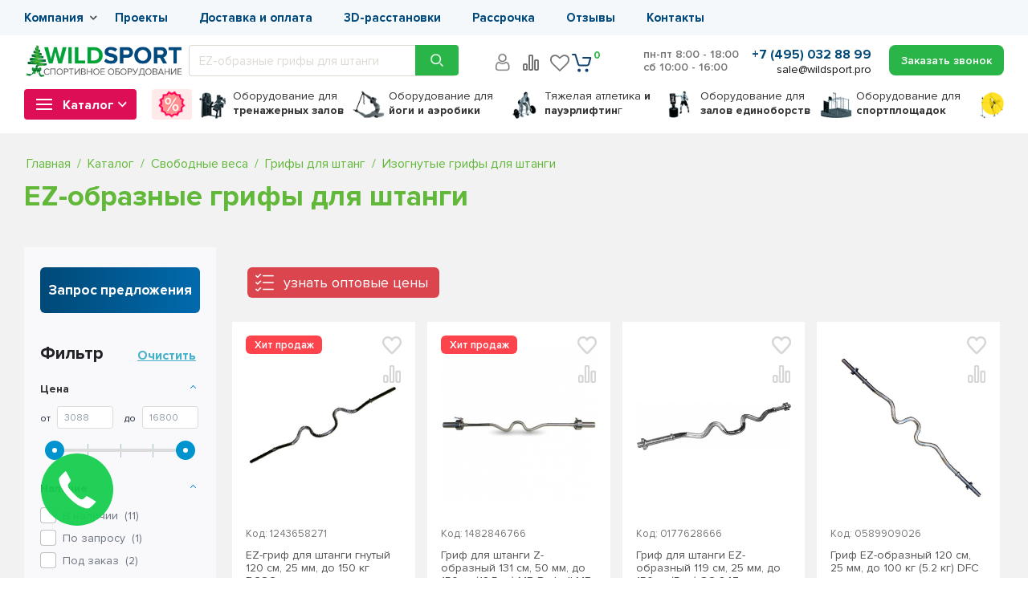

--- FILE ---
content_type: text/html; charset=UTF-8
request_url: https://wildsport.pro/catalog/ez_obraznye_grify_dlya_shtangi/
body_size: 53779
content:
<!DOCTYPE html>
<html xml:lang="ru" lang="ru">
<head>
    	<title>Купить ez-образные грифы для штанги с доставкой в Москве и России - низкие цены на изогнутые грифы для штанги в интернет-магазине SportEQ</title>
	<meta http-equiv="X-UA-Compatible" content="IE=edge" />
	<meta name="viewport" content="user-scalable=no, initial-scale=1.0, maximum-scale=1.0, width=device-width">
	<link rel="shortcut icon" type="image/x-icon" href="/favicon.ico" />
    <link rel="apple-touch-icon" sizes="180x180" href="/bitrix/templates/eshop_bootstrap_v4/images/touch-icon.png" />
    <link rel="preload" href="/bitrix/templates/eshop_bootstrap_v4/fonts/PNova/ProximaNova-Regular.woff" as="font" crossorigin="anonymous"/>
    <link rel="preload" href="/bitrix/templates/eshop_bootstrap_v4/fonts/PNova/ProximaNova-Light.woff" as="font" crossorigin="anonymous"/>
    <link rel="preload" href="/bitrix/templates/eshop_bootstrap_v4/fonts/PNova/ProximaNova-Semibold.woff" as="font" crossorigin="anonymous"/>
    <link rel="preload" href="/bitrix/templates/eshop_bootstrap_v4/fonts/PNova/ProximaNova-Bold.woff" as="font" crossorigin="anonymous"/>
    <link rel="preload" href="/bitrix/fonts/fontawesome-webfont.woff2?v=4.3.0" as="font" crossorigin="anonymous"/>       
	<meta http-equiv="Content-Type" content="text/html; charset=UTF-8" />
<meta name="robots" content="index, follow" />
<meta name="description" content="EZ-образные грифы для штанги - купить по ценам производителя! ☛ Доставка по Москве и России! ☛ Бесплатная консультация эксперта! ☛ С 2016 года на рынке! ☛ Оформите заказ на изогнутые грифы для штанги на сайте или по телефону ☎ 8 (495) 032 88 99 ★★★★★" />
<script data-skip-moving="true">(function(w, d, n) {var cl = "bx-core";var ht = d.documentElement;var htc = ht ? ht.className : undefined;if (htc === undefined || htc.indexOf(cl) !== -1){return;}var ua = n.userAgent;if (/(iPad;)|(iPhone;)/i.test(ua)){cl += " bx-ios";}else if (/Windows/i.test(ua)){cl += ' bx-win';}else if (/Macintosh/i.test(ua)){cl += " bx-mac";}else if (/Linux/i.test(ua) && !/Android/i.test(ua)){cl += " bx-linux";}else if (/Android/i.test(ua)){cl += " bx-android";}cl += (/(ipad|iphone|android|mobile|touch)/i.test(ua) ? " bx-touch" : " bx-no-touch");cl += w.devicePixelRatio && w.devicePixelRatio >= 2? " bx-retina": " bx-no-retina";if (/AppleWebKit/.test(ua)){cl += " bx-chrome";}else if (/Opera/.test(ua)){cl += " bx-opera";}else if (/Firefox/.test(ua)){cl += " bx-firefox";}ht.className = htc ? htc + " " + cl : cl;})(window, document, navigator);</script>


<link href="/bitrix/js/ui/bootstrap4/css/bootstrap.css?1663652952182028" type="text/css"  rel="stylesheet" />
<link href="/bitrix/css/main/font-awesome.css?165089411028803" type="text/css"  rel="stylesheet" />
<link href="/bitrix/js/ui/design-tokens/dist/ui.design-tokens.css?174230568426358" type="text/css"  rel="stylesheet" />
<link href="/bitrix/js/ui/fonts/opensans/ui.font.opensans.css?16639321462555" type="text/css"  rel="stylesheet" />
<link href="/bitrix/js/main/popup/dist/main.popup.bundle.css?174230585529852" type="text/css"  rel="stylesheet" />
<link href="/bitrix/cache/css/s1/eshop_bootstrap_v4/page_904a3f4ce1663f497c66836476009e91/page_904a3f4ce1663f497c66836476009e91_v1.css?1767127458103511" type="text/css"  rel="stylesheet" />
<link href="/bitrix/cache/css/s1/eshop_bootstrap_v4/template_da75e62f1e79caa203e2760c7a1ea63c/template_da75e62f1e79caa203e2760c7a1ea63c_v1.css?1767127304341551" type="text/css"  data-template-style="true" rel="stylesheet" />




<script type="extension/settings" data-extension="currency.currency-core">{"region":"ru"}</script>



<link href="https://wildsport.pro/catalog/ez_obraznye_grify_dlya_shtangi/" rel="canonical" />



     
    <meta property="og:url" content="https://wildsport.pro/catalog/ez_obraznye_grify_dlya_shtangi/index.php">
    <meta property="og:type" content="website">
    <meta property="og:title" content="Купить ez-образные грифы для штанги с доставкой в Москве и России - низкие цены на изогнутые грифы для штанги в интернет-магазине SportEQ">
    <meta property="og:description" content="EZ-образные грифы для штанги - купить по ценам производителя! ☛ Доставка по Москве и России! ☛ Бесплатная консультация эксперта! ☛ С 2016 года на рынке! ☛ Оформите заказ на изогнутые грифы для штанги на сайте или по телефону ☎ 8 (495) 032 88 99 ★★★★★">
    <meta property="og:image" content="">  
    <meta name="google-site-verification" content="Fe6tvJxL9mklW5g8JbNehqQV9Qg3l2dAHIMcGb6cK6U" />
    </head>

<body  class="bx-background-image bx-theme-blue">
<div id ="toTop"></div><div id="panel"></div><div class="bx-wrapper not-front-page catPage" id="bx_eshop_wrap">    <header class="bx-header ws_header newHeader header24">
        <div class="skyMenu">
            <div class="bx_content_section container">
    			<div class="second_header">
                    <div class="top_menu_block no_admin">
                        <div  style="display: none !important;" data-role='bx-menu-button-mobile-position'></div>
    					<ul class="flex-column">          <li><a href="/about/company/"  class="root-item has_ul">Компания</a>
				<ul class="root-item">                     <li><a href="/about/company/"  >О нас</a></li>                     <li><a href="/reviews/"  >Отзывы</a></li>                     <li><a href="/news/"  >Новости</a></li>                     <li><a href="/about/reqvizity/"  >Реквизиты</a></li>                     <li><a href="/about/dileram-i-partneram/"  >Дилерам и партнерам</a></li>           </ul></li>          <li><a href="/projects/"  class="root-item">Проекты</a></li>                     <li><a href="/about/dostavka/"  class="root-item">Доставка и оплата</a></li>                     <li><a href="/services/3d-rasstanovka/"  class="root-item">3D-расстановки</a></li>                     <li><a href="/installment/"  class="root-item">Рассрочка</a></li>                     <li><a href="/reviews/"  class="root-item">Отзывы</a></li>                     <li><a href="/about/contacts/"  class="root-item">Контакты</a></li>           </ul>               
                    </div>                    
    			</div>
            </div>  
         </div>   
		<div class="bx-header-section container">
            <div class="top_menu_area">
				<div class="bx-header-logo">
                    					<a class="bx-logo-block" href="/">
                                            <img src="/bitrix/templates/eshop_bootstrap_v4/images/ws/ny/logo_ny.webp"  srcset="/bitrix/templates/eshop_bootstrap_v4/images/ws/ny/logo_ny.webp" alt="logo" />
                    					</a>
                    				</div>  
               
				<div class="d-block d-lg-none mob-logo">
                                    
					<a class="bx-logo-block" href="/">
                                        <img src="/bitrix/templates/eshop_bootstrap_v4/images/ws/ny/logo_mob_ny_h.png" srcset="/bitrix/templates/eshop_bootstrap_v4/images/ws/ny/logo_mob_ny_h.png" alt="logo" width="130" height="63" />
                    					</a>
                    				</div>                           
                
                <div class="nhLinks">
                                                    
                            <a href="/login/" class="userLogin" title="Авторизация"></a>
                                            
                    <a class="socTeleg" href="https://t.me/wildsport_bot"></a>
                    <a class="socWhats" href="whatsapp://send?phone=79251988132"></a>
                    
                </div>
                
				<div class="top_search d-lg-block no_admin">
                    
 

           


<div class="search-form">
<form action="/search/index.php">
	<input type="text" name="q" value="" placeholder="EZ-образные грифы для штанги" size="15" maxlength="50" /><input name="s" type="submit" value="Поиск" />
</form>
</div>				</div>   
                
				<div class="bx-header-contact">                        
					<div class="top_compfav">
                                                    
                            <a href="/login/" class="topuser" title="Авторизация"></a>
                                                <a href="/catalog/compare/" class="topcomp" title="Сравнение"></a>
                        <div class="topfav">
                            <a href="/favourites/" class="fa fa-heart-o" title="Избранное"></a>
                                                    </div>
                        
                        <div id="showSearch">
                            <svg viewBox="0 0 24 24"><defs><style>.cls-1{fill:none;stroke:#5d5d64;stroke-linecap:round;stroke-linejoin:round;stroke-width:2px;}</style></defs><title>21.search</title><g id="_21.search" data-name="21.search"><circle class="cls-1" cx="9" cy="9" r="8"/><line class="cls-1" x1="15" y1="15" x2="23" y2="23"/></g></svg>
                            </div>
					</div>                         
                
                    <div class="menu_cart">                        
    					<div id="bx_basketFKauiI" class="bx-basket bx-opener"><!--'start_frame_cache_bx_basketFKauiI'--><div class="basket-line">

	<div class="basket-line-block bottom_block">
					<a class="basket-line-block-icon-cart" href="/personal/cart/">
            <svg viewBox="0 0 20 20" fill="#14416e">
            <path fill-rule="evenodd" clip-rule="evenodd" d="M7.5 19C8.32843 19 9 18.3284 9 17.5C9 16.6716 8.32843 16 7.5 16C6.67157 16 6 16.6716 6 17.5C6 18.3284 6.67157 19 7.5 19Z" /><path fill-rule="evenodd" clip-rule="evenodd" d="M14.5 19C15.3284 19 16 18.3284 16 17.5C16 16.6716 15.3284 16 14.5 16C13.6716 16 13 16.6716 13 17.5C13 18.3284 13.6716 19 14.5 19Z" /><path fill-rule="evenodd" clip-rule="evenodd" d="M3.44198 3.75H1V2.25H4C4.33121 2.25 4.6232 2.46725 4.71837 2.78449L7.29078 11.3592C7.4494 11.8879 7.93605 12.25 8.48806 12.25H14.4914C15.0495 12.25 15.54 11.88 15.6933 11.3434L17.0057 6.75H10.5V5.25H18C18.2353 5.25 18.457 5.36047 18.5988 5.54835C18.7405 5.73624 18.7858 5.97975 18.7211 6.20604L17.1356 11.7555C16.7983 12.9361 15.7192 13.75 14.4914 13.75H8.48806C7.27364 13.75 6.203 12.9534 5.85404 11.7902L3.44198 3.75Z" />
            </svg>            
            </a>
            <div class="basket_name">В корзине</div>
			<a class="btp" href="/personal/cart/">0<span> позиций</span></a>	</div>
</div><!--'end_frame_cache_bx_basketFKauiI'--></div>
                        
                    </div>   
                    
                      
                                         
				</div>                                             
                
                <div class="bh-phone bx-header-phone-block">
                        <div class="bx-worktime">
                            <span>пн-пт 8:00 - 18:00<br />сб 10:00 - 16:00</span>
                        </div>						 
                        
                        <div class="bx-phone-mail">
    						<span class="bx-header-phone-number">
                                    +7 (495) 032 88 99                             
    						</span><br />  
                            <span class="bx-header-phone-mail">
                                sale@wildsport.pro
                            </span>                         
                        </div>                    
                    
                       
						<span class="bx-header-phone-number-mob">
                            <a href="tel::+74950328899">8 (495) 032 88 99</a>
						</span>  
                        
                        <div class="buttonWr">
                            <script data-b24-form="click/69/sgt2l2" data-skip-moving="true">
                                !function(){                    
                                    setTimeout(() => {
                                    	(function(w,d,u){
                                    		var s=d.createElement('script');s.async=true;s.src=u+'?'+(Date.now()/180000|0);
                                    		var h=d.getElementsByTagName('script')[0];h.parentNode.insertBefore(s,h);
                                    	})(window,document,'https://cdn-ru.bitrix24.ru/b1903371/crm/form/loader_69.js');
                                    }, 1000)                                                                   
                                }();                            

                            </script>                                                      
                            <button class="callme_back b24-web-form-popup-btn-6" ><span class="deskt">Заказать звонок</span><span class="mobt">Звонок</span></button>                         
                        </div>
                                      
                </div>  
                
                <div class="mob_button_wr">
                    <!--noindex-->
                    <script data-b24-form="click/69/sgt2l2" data-skip-moving="true">
                        !function(){                    
                            setTimeout(() => {
                            	(function(w,d,u){
                            		var s=d.createElement('script');s.async=true;s.src=u+'?'+(Date.now()/180000|0);
                            		var h=d.getElementsByTagName('script')[0];h.parentNode.insertBefore(s,h);
                            	})(window,document,'https://cdn-ru.bitrix24.ru/b1903371/crm/form/loader_69.js');
                            }, 1000)                                                                   
                        }();                            
    
                    </script>             
                        <button class="mobPhoneButton"></button> 
                    <!--/noindex-->
                </div>                              
                
            </div>            
             
        </div>
   
        <!--noindex-->
        <div class="secondRow">
            <div class="mob-menu-button">
                <div id="mobile-menu"><div class="mbmenu"><div></div><div></div><div></div></div></div>                    
            </div>         
            <div class="msearchWr">
				<div class="top_search">
                    
 

           


<div class="search-form">
<form action="/search/index.php">
	<input type="text" name="q" value="" placeholder="EZ-образные грифы для штанги" size="15" maxlength="50" /><input name="s" type="submit" value="Поиск" />
</form>
</div>				</div>            
            </div>
            <div class="mcartWr">
				<div class="top_compfav">
                    <a href="/catalog/compare/" class="topcomp" title="Сравнение"></a>
                    <div class="topfav">
                        <a href="/favourites/" class="fa fa-heart-o" title="Избранное"></a>
                                            </div>
				</div>    
                
                <div class="menu_cart">                        
					<div id="bx_basketT0kNhm" class="bx-basket bx-opener"><!--'start_frame_cache_bx_basketT0kNhm'--><div class="basket-line">

	<div class="basket-line-block bottom_block">
					<a class="basket-line-block-icon-cart" href="/personal/cart/">
            <svg viewBox="0 0 20 20" fill="#14416e">
            <path fill-rule="evenodd" clip-rule="evenodd" d="M7.5 19C8.32843 19 9 18.3284 9 17.5C9 16.6716 8.32843 16 7.5 16C6.67157 16 6 16.6716 6 17.5C6 18.3284 6.67157 19 7.5 19Z" /><path fill-rule="evenodd" clip-rule="evenodd" d="M14.5 19C15.3284 19 16 18.3284 16 17.5C16 16.6716 15.3284 16 14.5 16C13.6716 16 13 16.6716 13 17.5C13 18.3284 13.6716 19 14.5 19Z" /><path fill-rule="evenodd" clip-rule="evenodd" d="M3.44198 3.75H1V2.25H4C4.33121 2.25 4.6232 2.46725 4.71837 2.78449L7.29078 11.3592C7.4494 11.8879 7.93605 12.25 8.48806 12.25H14.4914C15.0495 12.25 15.54 11.88 15.6933 11.3434L17.0057 6.75H10.5V5.25H18C18.2353 5.25 18.457 5.36047 18.5988 5.54835C18.7405 5.73624 18.7858 5.97975 18.7211 6.20604L17.1356 11.7555C16.7983 12.9361 15.7192 13.75 14.4914 13.75H8.48806C7.27364 13.75 6.203 12.9534 5.85404 11.7902L3.44198 3.75Z" />
            </svg>            
            </a>
            <div class="basket_name">В корзине</div>
			<a class="btp" href="/personal/cart/">0<span> позиций</span></a>	</div>
</div><!--'end_frame_cache_bx_basketT0kNhm'--></div>
                        
                </div>                         
            </div>
        </div>     
        <!--/noindex--> 
        <div class="bx_content_section container pmContainer">
            <div class="picsMenuWr">
                <div class="redButtonWr">
                    <div class="catalog-dropdown">
                        <div class="cat_header inside_cat">
                        
                            <div id="mobile-drop">
                                <div class="menu-bar">
                                    <span class="line-bar"></span>
                                    <span class="line-bar"></span>
                                    <span class="line-bar"></span>
                                </div>                                     
                                <span>Каталог</span>                   
                            </div>
                                            
                              


<div class="dropdown-menu menu-desk">
    <div id="main-container"><div class="li_01 cat1">
                <a class="link-cat" href="/catalog/silovye_trenazhery/" style="background-image: url('/upload/iblock/6bf/2fvv07qw97t6wvuub2hozkympdyj102m.png');" >Силовые тренажеры<span class="bx_shadow_fix"></span></a>
                <div class="dropwrap"><div class="dropdown-list"><div class="categ-wrap"><div class="ul_02 categories-ul"><div class="li_02 ul-header" data-id="/catalog/trenazhery_dlya_nog/"><a href="/catalog/trenazhery_dlya_nog/"  data-picture="">Для ног и ягодиц</a>  
                                <ul class="ul_03"><li class="li_03"><a href="/catalog/zhim_nogami/"  data-picture="">Жим ногами</a></li><li class="li_03"><a href="/catalog/gakk_mashiny/"  data-picture="">Гакк-машины</a></li><li class="li_03"><a href="/catalog/glyut_mashiny/"  data-picture="">Глют-машины</a></li><li class="li_03"><a href="/catalog/golen_mashiny/"  data-picture="">Голень-машины</a></li><li class="li_03"><a href="/catalog/svedenie_razvedenie_nog/"  data-picture="">Сведение-разведение ног</a></li><li class="li_03"><a href="/catalog/sgibanie_razgibanie_nog/"  data-picture="">Сгибание / разгибание ног</a></li><li class="li_03"><a href="/catalog/trenazhery_yagodichnyy_mostik/"  data-picture="">Ягодичный мостик</a></li><li class="li_03"><a href="/catalog/trenazher_dlya_priseda_stanovoy_tyagi_vypadov/"  data-picture="">Присед/выпад/становая</a></li></ul></div><div class="li_02 ul-header" data-id="/catalog/trenazhery_dlya_bitsepsa/"><a href="/catalog/trenazhery_dlya_bitsepsa/"  data-picture="">Для бицепса и трицепса</a>  
                                <ul class="ul_03"><li class="li_03"><a href="/catalog/bitseps_mashiny/"  data-picture="">Бицепс-машины</a></li><li class="li_03"><a href="/catalog/tritseps_mashiny/"  data-picture="">Трицепс-машины</a></li><li class="li_03"><a href="/catalog/bitseps_tritseps_mashiny/"  data-picture="">Бицепс-триципс 2в1</a></li><li class="li_03"><a href="/catalog/skami_dlya_frantsuzskogo_zhima/"  data-picture="">Скамьи для французского жима</a></li></ul></div><div class="li_02 ul-header" data-id="/catalog/trenazhery_dlya_myshts_grudi/"><a href="/catalog/trenazhery_dlya_myshts_grudi/"  data-picture="">Для мышц груди</a>  
                                <ul class="ul_03"><li class="li_03"><a href="/catalog/batterflyay/"  data-picture="">Баттерфляй</a></li><li class="li_03"><a href="/catalog/trenazhery_grud_mashina/"  data-picture="">Грудь-машины</a></li><li class="li_03"><a href="/catalog/zhim_ot_grudi/"  data-picture="">Жим от груди</a></li></ul></div><div class="li_02 ul-header" data-id="/catalog/trenazhery_dlya_delt/"><a href="/catalog/trenazhery_dlya_delt/"  data-picture="">Для дельт (плеч)</a>  
                                <ul class="ul_03"><li class="li_03"><a href="/catalog/delta_mashiny/"  data-picture="">Дельта-машины</a></li><li class="li_03"><a href="/catalog/trenazhery_pek_dek/"  data-picture="">Пек-Дек</a></li><li class="li_03"><a href="/catalog/skami_dlya_armeyskogo_zhima/"  data-picture="">Скамьи для армейского жима</a></li></ul></div><div class="li_02 ul-header" data-id="/catalog/trenazhery_dlya_pressa/"><a href="/catalog/trenazhery_dlya_pressa/"  data-picture="">Для пресса</a>  
                                <ul class="ul_03"><li class="li_03"><a href="/catalog/press_mashiny/"  data-picture="">Пресс-машины</a></li><li class="li_03"><a href="/catalog/tors_mashiny/"  data-picture="">Торс-машины</a></li><li class="li_03"><a href="/catalog/tvister_mashiny/"  data-picture="">Твистер-машины</a></li><li class="li_03"><a href="/catalog/pullovery/"  data-picture="">Пулловеры</a></li><li class="li_03"><a href="/catalog/trenazhery_dlya_podtyagivaniya/"  data-picture="">Брусья и турники</a></li></ul></div><div class="li_02 ul-header" data-id="/catalog/trenazhery_dlya_myshts_spiny/"><a href="/catalog/trenazhery_dlya_myshts_spiny/"  data-picture="">Для спины</a>  
                                <ul class="ul_03"><li class="li_03"><a href="/catalog/trenazhery_dlya_tyagi/"  data-picture="">Тренажеры для тяги</a></li><li class="li_03"><a href="/catalog/razgibanie_spiny/"  data-picture="">Разгибание спины</a></li><li class="li_03"><a href="/catalog/skami_dlya_spiny/"  data-picture="">Скамьи для спины</a></li></ul></div><div class="li_02 ul-header" data-id="/catalog/silovye_skami/"><a href="/catalog/silovye_skami/"  data-picture="">Силовые скамьи</a>  
                                <ul class="ul_03"><li class="li_03"><a href="/catalog/skami_dlya_zhima_lezha/"  data-picture="">Для жима (со стойками)</a></li><li class="li_03"><a href="/catalog/reguliruemye_skami/"  data-picture="">Регулируемые</a></li><li class="li_03"><a href="/catalog/skami_dlya_giperekstenzii/"  data-picture="">Гиперэкстензии</a></li><li class="li_03"><a href="/catalog/skami_dlya_pressa/"  data-picture="">Для пресса</a></li><li class="li_03"><a href="/catalog/skami_skotta/"  data-picture="">Скамьи Скотта</a></li><li class="li_03"><a href="/catalog/gorizontalnye_skami/"  data-picture="">Горизонтальные скамьи</a></li></ul></div><div class="li_02 ul-header" data-id="/catalog/napolnye_turniki_brusya_press/"><a href="/catalog/napolnye_turniki_brusya_press/"  data-picture="">Турники и брусья</a>  
                                <ul class="ul_03"><li class="li_03"><a href="/catalog/napolnye_turniki_3_v_1/"  data-picture="">Напольные турники</a></li><li class="li_03"><a href="/catalog/brusya_napolnye/"  data-picture="">Брусья напольные</a></li><li class="li_03"><a href="/catalog/gravitrony/"  data-picture="">Гравитроны</a></li><li class="li_03"><a href="/catalog/nastennye_turniki/"  data-picture="">Настенные</a></li></ul></div><div class="li_02 ul-header" data-id="/catalog/silovye_ramy_i_stoyki/"><a href="/catalog/silovye_ramy_i_stoyki/"  data-picture="">Силовые рамы и стойки</a>  
                                <ul class="ul_03"><li class="li_03"><a href="/catalog/mashiny_smita/"  data-picture="">Машины Смита</a></li><li class="li_03"><a href="/catalog/mnogofunktsionalnye_silovye_ramy/"  data-picture="">Рамы (закрытые)</a></li><li class="li_03"><a href="/catalog/stoyki_dlya_shtangi/"  data-picture="">Стойки (открытые)</a></li></ul></div><div class="li_02 ul-header" data-id="/catalog/blochnye_ramy_krossovery/"><a href="/catalog/blochnye_ramy_krossovery/"  data-picture="">Кроссоверы и блочные рамы</a>  
                                <ul class="ul_03"><li class="li_03"><a href="/catalog/uglovye_krossovery/"  data-picture="">Угловые кроссоверы</a></li><li class="li_03"><a href="/catalog/kompleksy_na_baze_krossovera/"  data-picture="">Комплексы на базе кроссовера</a></li></ul></div><div class="li_02 ul-header" data-id="/catalog/blochnye_trenazhery/"><a href="/catalog/blochnye_trenazhery/"  data-picture="">Блочные</a>  
                                <ul class="ul_03"></ul></div><div class="li_02 ul-header" data-id="/catalog/trenazhery_so_svobodnymi_vesami/"><a href="/catalog/trenazhery_so_svobodnymi_vesami/"  data-picture="">Со свободными весами</a>  
                                <ul class="ul_03"></ul></div><div class="li_02 ul-header" data-id="/catalog/komplekty_oborudovaniya_dlya_trenazhernogo_zala/"><a href="/catalog/komplekty_oborudovaniya_dlya_trenazhernogo_zala/"  data-picture="">Готовые комплекты для залов</a>  
                                </div><div class="li_02 ul-header" data-id="/catalog/serii_blochnykh_trenazherov/"><a href="/catalog/serii_blochnykh_trenazherov/"  data-picture="">СЕРИИ</a>  
                                <ul class="ul_03"><li class="li_03"><a href="/catalog/silovye_trenazhery_fitex_pro_optima/"  data-picture="">FITEX PRO OPTIMA</a></li><li class="li_03"><a href="/catalog/silovye_trenazhery_fitex_pro_basic/"  data-picture="">FITEX PRO BASIC</a></li><li class="li_03"><a href="/catalog/silovye_trenazhery_fitex_pro_status/"  data-picture="">FITEX PRO STATUS</a></li><li class="li_03"><a href="/catalog/silovye_trenazhery_axgym/"  data-picture="">Axgym</a></li><li class="li_03"><a href="/catalog/silovye_trenazhery_mb_barbell/"  data-picture="">MB Barbell</a></li><li class="li_03"><a href="/catalog/silovye_trenazhery_mini_apple/"  data-picture="">Mini Apple</a></li><li class="li_03"><a href="/catalog/silovye_trenazhery_fusion_pro/"  data-picture="">Fusion Pro</a></li><li class="li_03"><a href="/catalog/silovye_trenazhery_prestige/"  data-picture="">Fusion</a></li><li class="li_03"><a href="/catalog/silovye_trenazhery_evost/"  data-picture="">Evost</a></li><li class="li_03"><a href="/catalog/silovye_trenazhery_tangen_strong/"  data-picture="">Силовые тренажеры TANGEN</a></li><li class="li_03"><a href="/catalog/silovye_trenazhery_prestige_pro/"  data-picture="">Prestige</a></li><li class="li_03"><a href="/catalog/silovye_trenazhery_bronze_gym_neo/"  data-picture="">Bronze Gym</a></li></ul></div><div class="li_02 ul-header" data-id="/catalog/shvedskie_stenki/"><a href="/catalog/shvedskie_stenki/"  data-picture="">Шведские стенки</a>  
                                </div><div class="li_02 ul-header" data-id="/catalog/ruchki_dlya_trenazherov/"><a href="/catalog/ruchki_dlya_trenazherov/"  data-picture="">Ручки, манжеты, запчасти для тренажеров</a>  
                                </div></div></div></div></div>
            </div><div class="li_01 cat2">
                <a class="link-cat" href="/catalog/kardiotrenazhery/" style="background-image: url('/upload/iblock/139/rexlikt3udunhj0s84k1xt4bv0wdifs1.png');" >Кардиотренажеры<span class="bx_shadow_fix"></span></a>
                <div class="dropwrap"><div class="dropdown-list"><div class="categ-wrap"><div class="ul_02 categories-ul"><div class="li_02 ul-header" data-id="/catalog/begovye_dorozhki/"><a href="/catalog/begovye_dorozhki/"  data-picture="">Беговые дорожки</a>  
                                <ul class="ul_03"><li class="li_03"><a href="/catalog/begovye_dorozhki_dlya_doma/"  data-picture="">Для дома</a></li><li class="li_03"><a href="/catalog/professionalnye_begovye_dorozhki/"  data-picture="">Профессиональные</a></li><li class="li_03"><a href="/catalog/poluprofessionalnye_begovye_dorozhki/"  data-picture="">Полупрофессиональные</a></li><li class="li_03"><a href="/catalog/izognutye_begovye_dorozhki/"  data-picture="">Изогнутые</a></li><li class="li_03"><a href="/catalog/begovye_dorozhki_bez_poruchney/"  data-picture="">Без поручней</a></li><li class="li_03"><a href="/catalog/skladnye_begovye_dorozhki/"  data-picture="">Складные</a></li></ul></div><div class="li_02 ul-header" data-id="/catalog/velotrenazhery/"><a href="/catalog/velotrenazhery/"  data-picture="">Велотренажеры</a>  
                                <ul class="ul_03"><li class="li_03"><a href="/catalog/velotrenazhery_dlya_doma/"  data-picture="">Домашние</a></li><li class="li_03"><a href="/catalog/velotrenazhery_professionalnye/"  data-picture="">Профессиональные</a></li><li class="li_03"><a href="/catalog/poluprofessionalnye_velotrenazhery/"  data-picture="">Полупрофессиональные</a></li><li class="li_03"><a href="/catalog/vertikalnye_velotrenazhery/"  data-picture="">Вертикальные</a></li><li class="li_03"><a href="/catalog/gorizontalnye_velotrenazhery/"  data-picture="">Горизонтальные</a></li><li class="li_03"><a href="/catalog/velotrenazhery_saykl/"  data-picture="">Сайклы</a></li><li class="li_03"><a href="/catalog/aerobayki/"  data-picture="">Аэробайки</a></li><li class="li_03"><a href="/catalog/magnitnye_velotrenazhery/"  data-picture="">Магнитные</a></li><li class="li_03"><a href="/catalog/elektromagnitnye_velotrenazhery/"  data-picture="">Электромагнитные</a></li><li class="li_03"><a href="/catalog/velotrenazhery_s_generatoram/"  data-picture="">Генераторные</a></li><li class="li_03"><a href="/catalog/kolodochnye_velotrenazhery/"  data-picture="">Колодочные</a></li><li class="li_03"><a href="/catalog/pulsozavisimye_velotrenazhery_s_kardiopoyasom/"  data-picture="">С кардиодатчиком</a></li></ul></div><div class="li_02 ul-header" data-id="/catalog/saykly/"><a href="/catalog/saykly/"  data-picture="">Спин-байки</a>  
                                <ul class="ul_03"><li class="li_03"><a href="/catalog/spin_bayki_dlya_doma/"  data-picture="">Для дома</a></li><li class="li_03"><a href="/catalog/saykly_professionalnye/"  data-picture="">Профессиональные</a></li></ul></div><div class="li_02 ul-header" data-id="/catalog/ellipticheskie_trenazhery/"><a href="/catalog/ellipticheskie_trenazhery/"  data-picture="">Эллиптические тренажеры</a>  
                                <ul class="ul_03"><li class="li_03"><a href="/catalog/ellipticheskie_trenazhery_dlya_doma/"  data-picture="">Для дома</a></li><li class="li_03"><a href="/catalog/professionalnye_ellipticheskie_trenazhery_/"  data-picture="">Профессиональные</a></li><li class="li_03"><a href="/catalog/poluprofessionalnye_ellipticheskie_trenazhery/"  data-picture="">Полупрофессиональные</a></li><li class="li_03"><a href="/catalog/zadneprivodnye_ellipticheskie_trenazhery/"  data-picture="">Заднеприводные</a></li><li class="li_03"><a href="/catalog/peredneprivodnye_ellipticheskie_trenazhery/"  data-picture="">Переднеприводные</a></li><li class="li_03"><a href="/catalog/adaptivnye_ellipticheskie_trenazhery/"  data-picture="">Адаптивные</a></li><li class="li_03"><a href="/catalog/ellipticheskie_magnitnye_trenazhery/"  data-picture="">Магнитные</a></li><li class="li_03"><a href="/catalog/elektromagnitnye_ellipticheskie_trenazhery/"  data-picture="">Электромагнитные</a></li><li class="li_03"><a href="/catalog/generatornye_ellipsoidy/"  data-picture="">Генераторные</a></li><li class="li_03"><a href="/catalog/ellipticheskie_trenazhery_s_kardiopoyasom/"  data-picture="">С кардиодатчиком</a></li><li class="li_03"><a href="/catalog/ellipticheskie_trenazhery_s_shagom_30_sm/"  data-picture="">С шагом 30 см</a></li><li class="li_03"><a href="/catalog/ellipticheskie_trenazhery_s_shagom_38_sm/"  data-picture="">С шагом 38 см</a></li><li class="li_03"><a href="/catalog/ellipticheskie_trenazhery_s_shagom_40_sm/"  data-picture="">С шагом 40 см</a></li><li class="li_03"><a href="/catalog/ellipticheskie_trenazhery_s_shagom_45_sm/"  data-picture="">С шагом 45 см</a></li><li class="li_03"><a href="/catalog/ellipticheskie_trenazhery_s_shagom_50_sm/"  data-picture="">С шагом 50 см</a></li></ul></div><div class="li_02 ul-header" data-id="/catalog/grebnye_trenazhery/"><a href="/catalog/grebnye_trenazhery/"  data-picture="">Гребные тренажеры</a>  
                                <ul class="ul_03"><li class="li_03"><a href="/catalog/grebnye_trenazhery_dlya_doma/"  data-picture="">Для дома</a></li><li class="li_03"><a href="/catalog/grebnye_trenazhery_professionalnye/"  data-picture="">Профессиональные</a></li><li class="li_03"><a href="/catalog/derevyannye_grebnye_trenazhery/"  data-picture="">Деревянные</a></li><li class="li_03"><a href="/catalog/vodnye_grebnye_trenazhery/"  data-picture="">Водные</a></li><li class="li_03"><a href="/catalog/grebnye_trenazhery_s_vozdushnoy_nagruzkoy/"  data-picture="">С воздушной нагрузкой</a></li></ul></div><div class="li_02 ul-header" data-id="/catalog/steppery/"><a href="/catalog/steppery/"  data-picture="">Степперы</a>  
                                <ul class="ul_03"><li class="li_03"><a href="/catalog/steppery_professionalnye/"  data-picture="">Профессиональные</a></li><li class="li_03"><a href="/catalog/steppery_dlya_doma/"  data-picture="">Для дома</a></li><li class="li_03"><a href="/catalog/trenazher_lestnitsa/"  data-picture="">Тренажер-лестница</a></li></ul></div></div></div></div></div>
            </div><div class="li_01 cat3">
                <a class="link-cat" href="/catalog/svobodnye_vesa/" style="background-image: url('/upload/iblock/347/a3pfqtem49miuxgyi959nsbi712un0ze.png');" >Свободные веса<span class="bx_shadow_fix"></span></a>
                <div class="dropwrap"><div class="dropdown-list"><div class="categ-wrap"><div class="ul_02 categories-ul"><div class="li_02 ul-header" data-id="/catalog/diski_dlya_shtangi/"><a href="/catalog/diski_dlya_shtangi/"  data-picture="">Диски</a>  
                                <ul class="ul_03"><li class="li_03"><a href="/catalog/diski_poliuretanovye/"  data-picture="">Полиуретановые</a></li><li class="li_03"><a href="/catalog/diski_i_bliny_dlya_shtangi_obrezinennye/"  data-picture="">Обрезиненные</a></li><li class="li_03"><a href="/catalog/bampernye_diski_i_bliny_dlya_shtangi/"  data-picture="">Бамперные </a></li><li class="li_03"><a href="/catalog/olimpiyskie_diski_i_bliny_dlya_shtangi/"  data-picture="">Олимпийские</a></li><li class="li_03"><a href="/catalog/diski_s_khvatami/"  data-picture="">С хватами</a></li><li class="li_03"><a href="/catalog/diski_i_bliny_euro_classic/"  data-picture="">Euro Classic</a></li><li class="li_03"><a href="/catalog/tsvetnye_diski_dlya_shtangi/"  data-picture="">Цветные</a></li><li class="li_03"><a href="/catalog/diski_bliny_dlya_shtangi_26_mm/"  data-picture="">Диаметром 26 мм</a></li><li class="li_03"><a href="/catalog/diski_bliny_dlya_shtangi_31_mm/"  data-picture="">Диаметром 31 мм</a></li><li class="li_03"><a href="/catalog/diski_bliny_dlya_shtangi_51_mm/"  data-picture="">Диаметром 51 мм</a></li><li class="li_03"><a href="/catalog/diski_bliny_dlya_shtangi_5_kg/"  data-picture="">5 кг</a></li><li class="li_03"><a href="/catalog/diski_bliny_dlya_shtangi_10_kg/"  data-picture="">10 кг</a></li><li class="li_03"><a href="/catalog/diski_bliny_dlya_shtangi_15_kg/"  data-picture="">15 кг</a></li><li class="li_03"><a href="/catalog/diski_bliny_dlya_shtangi_20_kg/"  data-picture="">20 кг</a></li><li class="li_03"><a href="/catalog/diski_bliny_dlya_shtangi_25_kg/"  data-picture="">25 кг</a></li></ul></div><div class="li_02 ul-header" data-id="/catalog/grify_dlya_shtangi/"><a href="/catalog/grify_dlya_shtangi/"  data-picture="">Грифы</a>  
                                <ul class="ul_03"><li class="li_03"><a href="/catalog/olimpiyskie_grify_dlya_shtangi/"  data-picture="">Олимпийские</a></li><li class="li_03"><a href="/catalog/krivye_grify_dlya_shtangi/"  data-picture="">Изогнутые</a></li><li class="li_03"><a href="/catalog/grify_dlya_shtangi_pryamye/"  data-picture="">Прямые</a></li><li class="li_03"><a href="/catalog/trep_grify_dlya_shtangi/"  data-picture="">Трэп-грифы</a></li><li class="li_03"><a href="/catalog/parallelnye_grify/"  data-picture="">С параллельным хватом</a></li><li class="li_03"><a href="/catalog/grify_s_vrashchayushchimisya_ruchkami/"  data-picture="">С вращающимися ручками</a></li><li class="li_03"><a href="/catalog/grify_dlya_shtangi_200_sm/"  data-picture="">Грифы для штанги 200 см</a></li></ul></div><div class="li_02 ul-header" data-id="/catalog/shtangi/"><a href="/catalog/shtangi/"  data-picture="">Штанги</a>  
                                <ul class="ul_03"><li class="li_03"><a href="/catalog/olimpiyskie_shtangi/"  data-picture="">Олимпийские</a></li><li class="li_03"><a href="/catalog/pryamye_shtangi/"  data-picture="">Прямые</a></li><li class="li_03"><a href="/catalog/izognutye_shtangi/"  data-picture="">Изогнутые </a></li><li class="li_03"><a href="/catalog/razbornye_shtangi/"  data-picture="">Разборные</a></li><li class="li_03"><a href="/catalog/nabory_shtang/"  data-picture="">Наборы</a></li></ul></div><div class="li_02 ul-header" data-id="/catalog/ganteli/"><a href="/catalog/ganteli/"  data-picture="">Гантели</a>  
                                <ul class="ul_03"><li class="li_03"><a href="/catalog/ganteli_poliuretanovye/"  data-picture="">Полиуретановые</a></li><li class="li_03"><a href="/catalog/obrezinennye_ganteli/"  data-picture="">Обрезиненные</a></li><li class="li_03"><a href="/catalog/khromirovannye_ganteli/"  data-picture="">Хромированные</a></li><li class="li_03"><a href="/catalog/geksagonalnye_ganteli/"  data-picture="">Гексагональные</a></li><li class="li_03"><a href="/catalog/ganteli_nerazbornye/"  data-picture="">Неразборные</a></li><li class="li_03"><a href="/catalog/ganteli_razbornye/"  data-picture="">Разборные</a></li><li class="li_03"><a href="/catalog/gantelnye_ryady/"  data-picture="">Гантельные ряды</a></li><li class="li_03"><a href="/catalog/ganteli_professionalnye/"  data-picture="">Профессиональные</a></li><li class="li_03"><a href="/catalog/ganteli_s_vrashchayushcheysya_ruchkoy/"  data-picture="">С вращающейся ручкой</a></li><li class="li_03"><a href="/catalog/chugunnye_ganteli/"  data-picture="">Чугунные</a></li></ul></div><div class="li_02 ul-header" data-id="/catalog/giri/"><a href="/catalog/giri/"  data-picture="">Гири</a>  
                                <ul class="ul_03"><li class="li_03"><a href="/catalog/chugunnye_giri/"  data-picture="">Чугунные (без покрытия)</a></li><li class="li_03"><a href="/catalog/obrezinennye_giri/"  data-picture="">Обрезиненные</a></li><li class="li_03"><a href="/catalog/giri_s_vinilovym_pokrytiem/"  data-picture="">С виниловым покрытием</a></li><li class="li_03"><a href="/catalog/giri_s_neoprenovym_pokrytiem/"  data-picture="">С неопреновым покрытием</a></li><li class="li_03"><a href="/catalog/poliuretanovye_giri/"  data-picture="">Полиуретановые</a></li><li class="li_03"><a href="/catalog/myagkie_giri/"  data-picture="">Мягкие</a></li><li class="li_03"><a href="/catalog/giri_16_kg/"  data-picture="">16 кг</a></li><li class="li_03"><a href="/catalog/rezinovye_giri/"  data-picture="">Резиновые</a></li><li class="li_03"><a href="/catalog/giri_24_kg/"  data-picture="">24 кг</a></li><li class="li_03"><a href="/catalog/plastikovye_giri/"  data-picture="">Пластиковые</a></li><li class="li_03"><a href="/catalog/giri_32_kg/"  data-picture="">32 кг</a></li><li class="li_03"><a href="/catalog/dizaynerskie_giri/"  data-picture="">Дизайнерские</a></li><li class="li_03"><a href="/catalog/razbornye_giri/"  data-picture="">Разборные гири</a></li></ul></div><div class="li_02 ul-header" data-id="/catalog/stoyki_pod_ganteli_diski_grify/"><a href="/catalog/stoyki_pod_ganteli_diski_grify/"  data-picture="">Стойки для гантелей, дисков, грифов, гирь, штанг</a>  
                                <ul class="ul_03"><li class="li_03"><a href="/catalog/stoyki_dlya_diskov_blinov/"  data-picture="">Для дисков (блинов)</a></li><li class="li_03"><a href="/catalog/stoyki_dlya_gantel/"  data-picture="">Для гантелей</a></li><li class="li_03"><a href="/catalog/stoyki_dlya_gir/"  data-picture="">Для гирь</a></li><li class="li_03"><a href="/catalog/stoyki_dlya_grifov/"  data-picture="">Для грифов</a></li><li class="li_03"><a href="/catalog/stoyki_dlya_khraneniya_shtang/"  data-picture="">Для хранения штанг</a></li></ul></div><div class="li_02 ul-header" data-id="/catalog/rukoyatki_dlya_t_tyagi_grifa/"><a href="/catalog/rukoyatki_dlya_t_tyagi_grifa/"  data-picture="">Рукоятки для Т-тяги грифа</a>  
                                </div></div></div></div></div>
            </div><div class="li_01 cat4">
                <a class="link-cat" href="/catalog/fitnes/" style="background-image: url('/upload/iblock/449/30h4dmj21ft287uuztmahww12kaelnuh.png');" >Фитнес<span class="bx_shadow_fix"></span></a>
                <div class="dropwrap"><div class="dropdown-list"><div class="categ-wrap"><div class="ul_02 categories-ul"><div class="li_02 ul-header" data-id="/catalog/fitnes_ganteli/"><a href="/catalog/fitnes_ganteli/"  data-picture="">Фитнес-гантели</a>  
                                <ul class="ul_03"><li class="li_03"><a href="/catalog/vinilovye_ganteli/"  data-picture="">Виниловые</a></li><li class="li_03"><a href="/catalog/ganteli_neoprenovye/"  data-picture="">Неопреновые</a></li></ul></div><div class="li_02 ul-header" data-id="/catalog/step_platformy/"><a href="/catalog/step_platformy/"  data-picture="">Степ-платформы</a>  
                                </div><div class="li_02 ul-header" data-id="/catalog/bodi_pampy/"><a href="/catalog/bodi_pampy/"  data-picture="">Боди-пампы</a>  
                                <ul class="ul_03"><li class="li_03"><a href="/catalog/bodi_pampy_nerazbornye/"  data-picture="">Неразборные</a></li><li class="li_03"><a href="/catalog/bodi_pampy_razbornye/"  data-picture="">Разборные</a></li></ul></div><div class="li_02 ul-header" data-id="/catalog/bodibary/"><a href="/catalog/bodibary/"  data-picture="">Бодибары</a>  
                                </div><div class="li_02 ul-header" data-id="/catalog/kovriki_dlya_fitnesa/"><a href="/catalog/kovriki_dlya_fitnesa/"  data-picture="">Коврики</a>  
                                <ul class="ul_03"><li class="li_03"><a href="/catalog/kovriki_dlya_fitnesa_do_3_5_mm/"  data-picture="">до 3,5 мм</a></li><li class="li_03"><a href="/catalog/kovriki_dlya_fitnesa_4_mm/"  data-picture="">4 мм</a></li><li class="li_03"><a href="/catalog/kovriki_dlya_fitnesa_6_mm/"  data-picture="">6 мм</a></li><li class="li_03"><a href="/catalog/kovriki_i_maty_dlya_fitnesa_ot_10_mm/"  data-picture="">от 10 мм</a></li></ul></div><div class="li_02 ul-header" data-id="/catalog/myachi_dlya_fitnesa/"><a href="/catalog/myachi_dlya_fitnesa/"  data-picture="">Фитнес-мячи</a>  
                                <ul class="ul_03"><li class="li_03"><a href="/catalog/myachi_dlya_fitnesa_55_sm/"  data-picture="">55 см</a></li><li class="li_03"><a href="/catalog/myachi_dlya_fitnesa_65_sm/"  data-picture="">65 см</a></li><li class="li_03"><a href="/catalog/myachi_dlya_fitnesa_75_sm/"  data-picture="">75 см</a></li><li class="li_03"><a href="/catalog/stoyki_dlya_gimnasticheskikh_myachey/"  data-picture="">Стойки для мячей</a></li></ul></div><div class="li_02 ul-header" data-id="/catalog/balansirovochnye_diski_i_podushki/"><a href="/catalog/balansirovochnye_diski_i_podushki/"  data-picture="">Балансировочные диски и подушки</a>  
                                </div><div class="li_02 ul-header" data-id="/catalog/podvesnye_petli/"><a href="/catalog/podvesnye_petli/"  data-picture="">Подвесные петли</a>  
                                </div><div class="li_02 ul-header" data-id="/catalog/massazhnye_roliki/"><a href="/catalog/massazhnye_roliki/"  data-picture="">Массажные ролики</a>  
                                </div><div class="li_02 ul-header" data-id="/catalog/espandery/"><a href="/catalog/espandery/"  data-picture="">Эспандеры</a>  
                                <ul class="ul_03"><li class="li_03"><a href="/catalog/espandery_lentochnye/"  data-picture="">Ленточные</a></li><li class="li_03"><a href="/catalog/espandery_s_karabinom/"  data-picture="">С карабином</a></li><li class="li_03"><a href="/catalog/espandery_tkanevye/"  data-picture="">Тканевые</a></li><li class="li_03"><a href="/catalog/espandery_trubchatye/"  data-picture="">Трубчатые</a></li><li class="li_03"><a href="/catalog/espandery_kistevye/"  data-picture="">Кистевые</a></li><li class="li_03"><a href="/catalog/espandery_lyzhnika_plovtsa/"  data-picture="">Эспандеры лыжника-пловца</a></li><li class="li_03"><a href="/catalog/zhguty_i_shnury_rezinovye/"  data-picture="">Жгуты и шнуры</a></li><li class="li_03"><a href="/catalog/aksessuary_dlya_espanderov/"  data-picture="">Аксессуары для эспандеров</a></li></ul></div><div class="li_02 ul-header" data-id="/catalog/sportivnye_stoyki_dlya_aksessuarov/"><a href="/catalog/sportivnye_stoyki_dlya_aksessuarov/"  data-picture="">Для фитнес-аксессуаров</a>  
                                </div><div class="li_02 ul-header" data-id="/catalog/massazhnye_obruchi/"><a href="/catalog/massazhnye_obruchi/"  data-picture="">Массажные обручи</a>  
                                </div><div class="li_02 ul-header" data-id="/catalog/roliki_dlya_pressa/"><a href="/catalog/roliki_dlya_pressa/"  data-picture="">Ролики для пресса</a>  
                                </div><div class="li_02 ul-header" data-id="/catalog/utyazheliteli/"><a href="/catalog/utyazheliteli/"  data-picture="">Утяжелители</a>  
                                </div></div></div></div></div>
            </div><div class="li_01 cat5">
                <a class="link-cat" href="/catalog/yoga_i_pilates/" style="background-image: url('/upload/iblock/bf1/109zzukicqstbbxl7j27xau9kgvy4doc.png');" >Йога и пилатес<span class="bx_shadow_fix"></span></a>
                <div class="dropwrap"><div class="dropdown-list"><div class="categ-wrap"><div class="ul_02 categories-ul"><div class="li_02 ul-header" data-id="/catalog/bloki_dlya_yogi/"><a href="/catalog/bloki_dlya_yogi/"  data-picture="">Блоки и ремни</a>  
                                </div><div class="li_02 ul-header" data-id="/catalog/myachi_dlya_pilatesa/"><a href="/catalog/myachi_dlya_pilatesa/"  data-picture="">Мячи для пилатеса</a>  
                                </div><div class="li_02 ul-header" data-id="/catalog/roliki_dlya_yogi/"><a href="/catalog/roliki_dlya_yogi/"  data-picture="">Ролики</a>  
                                </div><div class="li_02 ul-header" data-id="/catalog/kovriki_dlya_yogi/"><a href="/catalog/kovriki_dlya_yogi/"  data-picture="">Коврики</a>  
                                </div><div class="li_02 ul-header" data-id="/catalog/balansirovochnye_platformy/"><a href="/catalog/balansirovochnye_platformy/"  data-picture="">Балансировочные платформы</a>  
                                </div><div class="li_02 ul-header" data-id="/catalog/koltsa_dlya_pilatesa/"><a href="/catalog/koltsa_dlya_pilatesa/"  data-picture="">Кольца</a>  
                                </div><div class="li_02 ul-header" data-id="/catalog/khranenie_tovarov_dlya_yogi_i_pilates/"><a href="/catalog/khranenie_tovarov_dlya_yogi_i_pilates/"  data-picture="">Хранение товаров для йоги и пилатес</a>  
                                </div></div></div></div></div>
            </div><div class="li_01 cat6">
                <a class="link-cat" href="/catalog/krossfit/" style="background-image: url('/upload/iblock/1ff/ikob00z8dlk0xfw9cnquadqt6tkh1r49.png');" >Кроссфит<span class="bx_shadow_fix"></span></a>
                <div class="dropwrap"><div class="dropdown-list"><div class="categ-wrap"><div class="ul_02 categories-ul"><div class="li_02 ul-header" data-id="/catalog/funktsionalnye_ramy/"><a href="/catalog/funktsionalnye_ramy/"  data-picture="">Функциональные рамы</a>  
                                <ul class="ul_03"><li class="li_03"><a href="/catalog/pristennye_ramy/"  data-picture="">Пристенные</a></li><li class="li_03"><a href="/catalog/svobodnostoyashchie/"  data-picture="">Свободностоящие</a></li><li class="li_03"><a href="/catalog/funktsionalnye_kompleksy/"  data-picture="">Функциональные комплексы</a></li><li class="li_03"><a href="/catalog/elementy_funktsionalnykh_ram/"  data-picture="">Элементы для рам</a></li><li class="li_03"><a href="/catalog/ramy_dlya_trx/"  data-picture="">Рамы для TRX</a></li></ul></div><div class="li_02 ul-header" data-id="/catalog/stantsii_dlya_krossfita/"><a href="/catalog/stantsii_dlya_krossfita/"  data-picture="">Станции для кроссфита</a>  
                                </div><div class="li_02 ul-header" data-id="/catalog/kanaty_dlya_krossfita/"><a href="/catalog/kanaty_dlya_krossfita/"  data-picture="">Канаты</a>  
                                <ul class="ul_03"></ul></div><div class="li_02 ul-header" data-id="/catalog/plioboksy/"><a href="/catalog/plioboksy/"  data-picture="">Плиобоксы</a>  
                                <ul class="ul_03"><li class="li_03"><a href="/catalog/myagkie_plioboksy/"  data-picture="">Мягкие</a></li><li class="li_03"><a href="/catalog/nabory_pliometricheskikh_boksov/"  data-picture="">Наборы</a></li><li class="li_03"><a href="/catalog/tumba_pryzhkovaya_atleticheskaya/"  data-picture="">Из фанеры</a></li><li class="li_03"><a href="/catalog/tumby_dlya_zaprygivaniya/"  data-picture="">Металлические</a></li></ul></div><div class="li_02 ul-header" data-id="/catalog/giri_dlya_krossfita/"><a href="/catalog/giri_dlya_krossfita/"  data-picture="">Гири для кроссфита</a>  
                                <ul class="ul_03"></ul></div><div class="li_02 ul-header" data-id="/catalog/diski_i_bliny_dlya_krossfita/"><a href="/catalog/diski_i_bliny_dlya_krossfita/"  data-picture="">Диски и блины</a>  
                                <ul class="ul_03"></ul></div><div class="li_02 ul-header" data-id="/catalog/grify_dlya_krossfita/"><a href="/catalog/grify_dlya_krossfita/"  data-picture="">Грифы</a>  
                                <ul class="ul_03"></ul></div><div class="li_02 ul-header" data-id="/catalog/ganteli_dlya_krossfita/"><a href="/catalog/ganteli_dlya_krossfita/"  data-picture="">Гантели</a>  
                                </div><div class="li_02 ul-header" data-id="/catalog/stellazhi_stoyki_podstavki_kronshteyny_dlya_khranenie_krossfit_inventarya/"><a href="/catalog/stellazhi_stoyki_podstavki_kronshteyny_dlya_khranenie_krossfit_inventarya/"  data-picture="">Для хранения инвентаря</a>  
                                <ul class="ul_03"></ul></div><div class="li_02 ul-header" data-id="/catalog/myachi_dlya_krossfita/"><a href="/catalog/myachi_dlya_krossfita/"  data-picture="">Мячи для кроссфита</a>  
                                <ul class="ul_03"><li class="li_03"><a href="/catalog/medboly_s_ruchkami/"  data-picture="">Медболы с ручками </a></li><li class="li_03"><a href="/catalog/medboly/"  data-picture="">Медицинболы</a></li><li class="li_03"><a href="/catalog/slemboly/"  data-picture="">Слэмболы</a></li><li class="li_03"><a href="/catalog/stoyki_dlya_medbolov/"  data-picture="">Хранение медболов</a></li><li class="li_03"><a href="/catalog/misheni_dlya_myachey/"  data-picture="">Мишени для мячей</a></li></ul></div><div class="li_02 ul-header" data-id="/catalog/meshki_nabivnye_dlya_krossfita/"><a href="/catalog/meshki_nabivnye_dlya_krossfita/"  data-picture="">Мешки набивные</a>  
                                <ul class="ul_03"><li class="li_03"><a href="/catalog/vodonalivnye_meshki_dlya_trenirovok_waterbag/"  data-picture="">Водоналивные</a></li><li class="li_03"><a href="/catalog/strongbeg_strongman_sandbag/"  data-picture="">Стронгбэги</a></li><li class="li_03"><a href="/catalog/sendbegi/"  data-picture="">Сэндбэги</a></li></ul></div><div class="li_02 ul-header" data-id="/catalog/trenazhery_dlya_krossfita/"><a href="/catalog/trenazhery_dlya_krossfita/"  data-picture="">Тренажеры для кроссфита</a>  
                                <ul class="ul_03"></ul></div><div class="li_02 ul-header" data-id="/catalog/sani_dlya_krossfita/"><a href="/catalog/sani_dlya_krossfita/"  data-picture="">Сани</a>  
                                <ul class="ul_03"></ul></div><div class="li_02 ul-header" data-id="/catalog/brusya_napolnye_i_upory_dlya_otzhimaniy/"><a href="/catalog/brusya_napolnye_i_upory_dlya_otzhimaniy/"  data-picture="">Брусья напольные</a>  
                                <ul class="ul_03"><li class="li_03"><a href="/catalog/paraletsy/"  data-picture="">Паралетсы</a></li><li class="li_03"><a href="/catalog/khayletsy/"  data-picture="">Хайлетсы</a></li></ul></div><div class="li_02 ul-header" data-id="/catalog/pomosty_dlya_krossfita/"><a href="/catalog/pomosty_dlya_krossfita/"  data-picture="">Помосты для кроссфита</a>  
                                </div><div class="li_02 ul-header" data-id="/catalog/taymery_dlya_funktsionalnogo_treninga/"><a href="/catalog/taymery_dlya_funktsionalnogo_treninga/"  data-picture="">Таймеры для функционального тренинга</a>  
                                </div><div class="li_02 ul-header" data-id="/catalog/turniki_dlya_krossfita/"><a href="/catalog/turniki_dlya_krossfita/"  data-picture="">Турники для кроссфита</a>  
                                </div><div class="li_02 ul-header" data-id="/catalog/upory_dlya_otzhimaniy/"><a href="/catalog/upory_dlya_otzhimaniy/"  data-picture="">Упоры для отжиманий</a>  
                                </div><div class="li_02 ul-header" data-id="/catalog/funktsionalnye_petli_i_ramy_trx/"><a href="/catalog/funktsionalnye_petli_i_ramy_trx/"  data-picture="">Функциональные петли</a>  
                                <ul class="ul_03"><li class="li_03"><a href="/catalog/rezinovye_petli/"  data-picture="">Резиновые петли</a></li></ul></div><div class="li_02 ul-header" data-id="/catalog/krossfit_moloty/"><a href="/catalog/krossfit_moloty/"  data-picture="">Молоты и кувалды для кроссфита</a>  
                                </div><div class="li_02 ul-header" data-id="/catalog/pegbordy_dlya_krossfita/"><a href="/catalog/pegbordy_dlya_krossfita/"  data-picture="">Пегборды</a>  
                                </div><div class="li_02 ul-header" data-id="/catalog/utyazheliteli_dlya_krossfita/"><a href="/catalog/utyazheliteli_dlya_krossfita/"  data-picture="">Утяжелители</a>  
                                <ul class="ul_03"><li class="li_03"><a href="/catalog/zhilety_utyazheliteli/"  data-picture="">Жилеты утяжелители</a></li><li class="li_03"><a href="/catalog/plastiny_dlya_zhileta/"  data-picture="">Пластины для жилета</a></li><li class="li_03"><a href="/catalog/utyazheliteli_dlya_ruk_i_nog/"  data-picture="">Для рук и ног</a></li></ul></div><div class="li_02 ul-header" data-id="/catalog/poyasa_i_remni_dlya_krossfita/"><a href="/catalog/poyasa_i_remni_dlya_krossfita/"  data-picture="">Ремни и пояса</a>  
                                </div><div class="li_02 ul-header" data-id="/catalog/skorostnye_skakalki/"><a href="/catalog/skorostnye_skakalki/"  data-picture="">Скоростные скакалки</a>  
                                </div><div class="li_02 ul-header" data-id="/catalog/koordinatsionnye_lestnitsy/"><a href="/catalog/koordinatsionnye_lestnitsy/"  data-picture="">Координационные лестницы</a>  
                                </div></div></div></div></div>
            </div><div class="li_01 cat7">
                <a class="link-cat" href="/catalog/tyazhelaya_atletika/" style="background-image: url('/upload/iblock/5e5/l0q66xp6d1vdla8pqwrpd92kvloudg9a.png');" >Пауэрлифтинг и тяжелая атлетика<span class="bx_shadow_fix"></span></a>
                <div class="dropwrap"><div class="dropdown-list"><div class="categ-wrap"><div class="ul_02 categories-ul"><div class="li_02 ul-header" data-id="/catalog/skami_dlya_pauerliftinga/"><a href="/catalog/skami_dlya_pauerliftinga/"  data-picture="">Скамьи</a>  
                                </div><div class="li_02 ul-header" data-id="/catalog/stoyki_dlya_pauerliftinga/"><a href="/catalog/stoyki_dlya_pauerliftinga/"  data-picture="">Стойки</a>  
                                </div><div class="li_02 ul-header" data-id="/catalog/monolifty_dlya_pauerliftinga/"><a href="/catalog/monolifty_dlya_pauerliftinga/"  data-picture="">Монолифты</a>  
                                </div><div class="li_02 ul-header" data-id="/catalog/diski_dlya_pauerliftinga_i_tyazheloy_atletiki/"><a href="/catalog/diski_dlya_pauerliftinga_i_tyazheloy_atletiki/"  data-picture="">Диски</a>  
                                <ul class="ul_03"><li class="li_03"><a href="/catalog/bampernye_diski_v_sport/"  data-picture="">V-Sport</a></li><li class="li_03"><a href="/catalog/bampernye_diski_dlya_pauerliftinga_profi_fit_hi_temp/"  data-picture="">Profi-Fit HI TEMP</a></li><li class="li_03"><a href="/catalog/diski_stecter_hi_temp/"  data-picture="">STECTER HI TEMP</a></li><li class="li_03"><a href="/catalog/diski_bampernye_bronze_gym/"  data-picture="">BRONZE GYM</a></li><li class="li_03"><a href="/catalog/diski_bampernye_inex/"  data-picture="">INEX</a></li><li class="li_03"><a href="/catalog/diski_bampernye_live_pro/"  data-picture="">LIVE PRO</a></li><li class="li_03"><a href="/catalog/diski_bampernye_profi_fit_classic/"  data-picture="">Profi-Fit Classic</a></li><li class="li_03"><a href="/catalog/diski_bampernye_stecter_classic/"  data-picture="">STECTER Classic</a></li><li class="li_03"><a href="/catalog/diski_bampernye_stecter_pro/"  data-picture="">Stecter PRO</a></li></ul></div><div class="li_02 ul-header" data-id="/catalog/grify_dlya_pauerliftinga/"><a href="/catalog/grify_dlya_pauerliftinga/"  data-picture="">Грифы</a>  
                                </div><div class="li_02 ul-header" data-id="/catalog/sportivnaya_magneziya_stoyka_dlya_magnezii/"><a href="/catalog/sportivnaya_magneziya_stoyka_dlya_magnezii/"  data-picture="">Магнезия, стойки для магнезии</a>  
                                </div><div class="li_02 ul-header" data-id="/catalog/tyazheloatleticheskie_shtangi/"><a href="/catalog/tyazheloatleticheskie_shtangi/"  data-picture="">Штанги</a>  
                                </div><div class="li_02 ul-header" data-id="/catalog/plinty_dlya_tyazheloy_atletiki_i_pauerliftinga/"><a href="/catalog/plinty_dlya_tyazheloy_atletiki_i_pauerliftinga/"  data-picture="">Плинты</a>  
                                </div><div class="li_02 ul-header" data-id="/catalog/pomosty_dlya_pauerliftinga_i_tyazheloy_atletiki/"><a href="/catalog/pomosty_dlya_pauerliftinga_i_tyazheloy_atletiki/"  data-picture="">Помосты</a>  
                                </div><div class="li_02 ul-header" data-id="/catalog/poyasa_tyazheloatleticheskie/"><a href="/catalog/poyasa_tyazheloatleticheskie/"  data-picture="">Пояса</a>  
                                </div><div class="li_02 ul-header" data-id="/catalog/aksessuary_dlya_tyazheloy_atletiki_i_pauerliftinga/"><a href="/catalog/aksessuary_dlya_tyazheloy_atletiki_i_pauerliftinga/"  data-picture="">Аксессуары</a>  
                                </div><div class="li_02 ul-header" data-id="/catalog/podemniki_dlya_shtangi/"><a href="/catalog/podemniki_dlya_shtangi/"  data-picture="">Подъемники для штанги</a>  
                                </div></div></div></div></div>
            </div><div class="li_01 cat8">
                <a class="link-cat" href="/catalog/edinoborstva/" style="background-image: url('/upload/iblock/55b/ym93p4q5k38781f3q4s4zkmmiz07azbq.png');" >Единоборства<span class="bx_shadow_fix"></span></a>
                <div class="dropwrap"><div class="dropdown-list"><div class="categ-wrap"><div class="ul_02 categories-ul"><div class="li_02 ul-header" data-id="/catalog/bokserskie_ringi/"><a href="/catalog/bokserskie_ringi/"  data-picture="">Ринги</a>  
                                <ul class="ul_03"><li class="li_03"><a href="/catalog/bokserskie_ringi_na_pomoste/"  data-picture="">На помосте</a></li><li class="li_03"><a href="/catalog/bokserskie_ringi_na_uporakh/"  data-picture="">На упорах</a></li></ul></div><div class="li_02 ul-header" data-id="/catalog/bokserskie_meshki/"><a href="/catalog/bokserskie_meshki/"  data-picture="">Мешки</a>  
                                <ul class="ul_03"><li class="li_03"><a href="/catalog/vodonalivnye_meshki/"  data-picture="">Водоналивные</a></li><li class="li_03"><a href="/catalog/meshki_bokserskie_napolnye/"  data-picture="">Напольные</a></li><li class="li_03"><a href="/catalog/meshki_bokserskie_podvesnye/"  data-picture="">Подвесные</a></li><li class="li_03"><a href="/catalog/apperkotnye_meshki/"  data-picture="">Апперкотные</a></li><li class="li_03"><a href="/catalog/bokserskie_meshki_kozha/"  data-picture="">Кожаные</a></li><li class="li_03"><a href="/catalog/bokserskie_meshki_pvkh/"  data-picture="">ПВХ</a></li><li class="li_03"><a href="/catalog/professionalnye_bokserskie_meshki/"  data-picture="">Профессиональные</a></li><li class="li_03"><a href="/catalog/ulichnye_bokserskie_meshki/"  data-picture="">Уличные</a></li></ul></div><div class="li_02 ul-header" data-id="/catalog/bokserskie_grushi/"><a href="/catalog/bokserskie_grushi/"  data-picture="">Груши</a>  
                                <ul class="ul_03"><li class="li_03"><a href="/catalog/bokserskie_grushi_kozhanye/"  data-picture="">Кожаные</a></li><li class="li_03"><a href="/catalog/grushi_kaplevidnye/"  data-picture="">Каплевидные</a></li><li class="li_03"><a href="/catalog/grushi_napolnye/"  data-picture="">Напольные</a></li><li class="li_03"><a href="/catalog/pnevmogrushi/"  data-picture="">Пневмогруши</a></li></ul></div><div class="li_02 ul-header" data-id="/catalog/manekeny_dlya_borby/"><a href="/catalog/manekeny_dlya_borby/"  data-picture="">Манекены для борьбы</a>  
                                <ul class="ul_03"><li class="li_03"><a href="/catalog/manekeny_dvunogie/"  data-picture="">Двуногие</a></li><li class="li_03"><a href="/catalog/manekeny_dlya_borby_detskie/"  data-picture="">Детские</a></li><li class="li_03"><a href="/catalog/manekeny_odnonogie/"  data-picture="">Одноногие</a></li></ul></div><div class="li_02 ul-header" data-id="/catalog/bokserskie_podushki/"><a href="/catalog/bokserskie_podushki/"  data-picture="">Боксерские подушки</a>  
                                </div><div class="li_02 ul-header" data-id="/catalog/lapy_dlya_boksa/"><a href="/catalog/lapy_dlya_boksa/"  data-picture="">Лапы, макивары, перчатки</a>  
                                </div><div class="li_02 ul-header" data-id="/catalog/stantsii_dlya_boksa/"><a href="/catalog/stantsii_dlya_boksa/"  data-picture="">Станции для отработки ударов</a>  
                                </div><div class="li_02 ul-header" data-id="/catalog/stoyki_i_kronshteyny_dlya_meshkov_grush/"><a href="/catalog/stoyki_i_kronshteyny_dlya_meshkov_grush/"  data-picture="">Стойки, кронштейны, рамы для мешков, груш</a>  
                                <ul class="ul_03"></ul></div><div class="li_02 ul-header" data-id="/catalog/stoly_dlya_armrestlinga/"><a href="/catalog/stoly_dlya_armrestlinga/"  data-picture="">Столы для армрестлинга</a>  
                                </div><div class="li_02 ul-header" data-id="/catalog/kovry_i_maty_bortsovskie/"><a href="/catalog/kovry_i_maty_bortsovskie/"  data-picture="">Ковры и маты борцовские</a>  
                                </div></div></div></div></div>
            </div><div class="li_01 cat9">
                <a class="link-cat" href="/catalog/ulichnye_trenazhery/" style="background-image: url('/upload/iblock/f4e/h3xqyixucqc7kqguctym88sbfpec9ve6.png');" >Уличные тренажеры<span class="bx_shadow_fix"></span></a>
                <div class="dropwrap"><div class="dropdown-list"><div class="categ-wrap"><div class="ul_02 categories-ul"><div class="li_02 ul-header" data-id="/catalog/ulichnye_trenazhery_s_izmenyaemoy_nagruzkoy/"><a href="/catalog/ulichnye_trenazhery_s_izmenyaemoy_nagruzkoy/"  data-picture="">С изменяемой нагрузкой</a>  
                                </div><div class="li_02 ul-header" data-id="/catalog/ulichnye_trenazhery_dlya_spiny/"><a href="/catalog/ulichnye_trenazhery_dlya_spiny/"  data-picture="">Для спины</a>  
                                </div><div class="li_02 ul-header" data-id="/catalog/ulichnye_trenazhery_dlya_nog/"><a href="/catalog/ulichnye_trenazhery_dlya_nog/"  data-picture="">Для ног</a>  
                                </div><div class="li_02 ul-header" data-id="/catalog/ulichnye_skami_dlya_pressa/"><a href="/catalog/ulichnye_skami_dlya_pressa/"  data-picture="">Для пресса</a>  
                                </div><div class="li_02 ul-header" data-id="/catalog/ulichnye_trenazhery_tvister/"><a href="/catalog/ulichnye_trenazhery_tvister/"  data-picture="">Твистеры</a>  
                                </div><div class="li_02 ul-header" data-id="/catalog/ulichnye_steppery/"><a href="/catalog/ulichnye_steppery/"  data-picture="">Степперы</a>  
                                </div><div class="li_02 ul-header" data-id="/catalog/ulichnye_trenazhery_lyzhnik/"><a href="/catalog/ulichnye_trenazhery_lyzhnik/"  data-picture="">Лыжники</a>  
                                </div><div class="li_02 ul-header" data-id="/catalog/ulichnye_trenazhery_mayatnik/"><a href="/catalog/ulichnye_trenazhery_mayatnik/"  data-picture="">Маятники</a>  
                                </div></div></div></div></div>
            </div><div class="li_01 cat10">
                <a class="link-cat" href="/catalog/sportivnye_ploshchadki/" style="background-image: url('/upload/iblock/26b/sv3yn0qlp21tp923om5f2nrl6jb9e5d6.png');" >Спортивные площадки<span class="bx_shadow_fix"></span></a>
                <div class="dropwrap"><div class="dropdown-list"><div class="categ-wrap"><div class="ul_02 categories-ul"><div class="li_02 ul-header" data-id="/catalog/gotovye_sportivnye_ploshchadki/"><a href="/catalog/gotovye_sportivnye_ploshchadki/"  data-picture="">Готовые спортивные площадки</a>  
                                </div><div class="li_02 ul-header" data-id="/catalog/workout/"><a href="/catalog/workout/"  data-picture="">Оборудование для Воркаута</a>  
                                <ul class="ul_03"><li class="li_03"><a href="/catalog/gotovye_ploshchadki_workout/"  data-picture="">Готовые площадки</a></li><li class="li_03"><a href="/catalog/kompleksy_dlya_vorkauta/"  data-picture="">Комплексы</a></li><li class="li_03"><a href="/catalog/mobilnye_kompleksy_vorkaut_workout/"  data-picture="">Мобильные комплексы Воркаут (Workout)</a></li><li class="li_03"><a href="/catalog/paravorkaut/"  data-picture="">Параворкаут</a></li><li class="li_03"><a href="/catalog/turniki_brusya_rukokhody_dlya_vorkauta/"  data-picture="">Турники, брусья, рукоходы, шведские стенки</a></li><li class="li_03"><a href="/catalog/ulichnye_skameyki_dlya_pressa/"  data-picture="">Уличные скамейки</a></li><li class="li_03"><a href="/catalog/komplektuyushchie_dlya_vorkauta/"  data-picture="">Комплектующие</a></li><li class="li_03"><a href="/catalog/perchatki_dlya_vorkauta/"  data-picture="">Перчатки</a></li></ul></div><div class="li_02 ul-header" data-id="/catalog/ulichnye_sportivnye_kompleksy/"><a href="/catalog/ulichnye_sportivnye_kompleksy/"  data-picture="">Уличные спортивные комплексы</a>  
                                <ul class="ul_03"><li class="li_03"><a href="/catalog/kompleks_rukokhodov/"  data-picture="">Комплексы с рукоходами</a></li><li class="li_03"><a href="/catalog/kompleksy_ulichnykh_turnikov/"  data-picture="">Комплексы с турниками</a></li><li class="li_03"><a href="/catalog/ulichnye_kompleksy_s_brusyami/"  data-picture="">Комплексы с брусьями</a></li><li class="li_03"><a href="/catalog/ulichnyy_trenazhernyy_kompleks/"  data-picture="">Комплексы с тренажерами</a></li><li class="li_03"><a href="/catalog/ulichnyy_kompleks_turnik_brusya/"  data-picture="">Комплексы турник-брусья</a></li><li class="li_03"><a href="/catalog/ulichnye_sportivnye_kompleksy_s_kachelyami_gnezdo/"  data-picture="">С качелями "гнездо"</a></li></ul></div><div class="li_02 ul-header" data-id="/catalog/detskie_igrovye_ploshchadki/"><a href="/catalog/detskie_igrovye_ploshchadki/"  data-picture="">Детские игровые площадки</a>  
                                <ul class="ul_03"><li class="li_03"><a href="/catalog/kacheli_i_karuseli_dlya_detskoy_ploshchadki/"  data-picture="">Качели и карусели</a></li><li class="li_03"><a href="/catalog/pesochnitsy_dlya_detskoy_ploshchadki/"  data-picture="">Песочницы</a></li><li class="li_03"><a href="/catalog/ulichnye_detskie_sportivnye_kompleksy/"  data-picture="">Комплексы и горки</a></li></ul></div><div class="li_02 ul-header" data-id="/catalog/ulichnye_turniki/"><a href="/catalog/ulichnye_turniki/"  data-picture="">Уличные турники</a>  
                                </div><div class="li_02 ul-header" data-id="/catalog/ulichnye_brusya/"><a href="/catalog/ulichnye_brusya/"  data-picture="">Уличные брусья</a>  
                                </div><div class="li_02 ul-header" data-id="/catalog/sorevnovatelnoe_oborudovanie/"><a href="/catalog/sorevnovatelnoe_oborudovanie/"  data-picture="">Соревновательное оборудование</a>  
                                <ul class="ul_03"><li class="li_03"><a href="/catalog/polosy_prepyatstviy_dlya_ulichnykh_ploshchadok/"  data-picture="">Полосы препятствий</a></li><li class="li_03"><a href="/catalog/oborudovanie_dlya_sdachi_norm_gto/"  data-picture="">Оборудование для сдачи норм ГТО</a></li></ul></div><div class="li_02 ul-header" data-id="/catalog/sportivnye_ploshchadki_dlya_invalidov/"><a href="/catalog/sportivnye_ploshchadki_dlya_invalidov/"  data-picture="">Спортивные площадки для инвалидов</a>  
                                </div><div class="li_02 ul-header" data-id="/catalog/tenevye_navesy/"><a href="/catalog/tenevye_navesy/"  data-picture="">Теневые навесы</a>  
                                </div><div class="li_02 ul-header" data-id="/catalog/ulichnoe_oborudovanie/"><a href="/catalog/ulichnoe_oborudovanie/"  data-picture="">Благоустройство спортплощадок</a>  
                                <ul class="ul_03"><li class="li_03"><a href="/catalog/ulichnye_skameyki/"  data-picture="">Уличные скамейки</a></li><li class="li_03"><a href="/catalog/veloparkovki/"  data-picture="">Велопарковки</a></li><li class="li_03"><a href="/catalog/urny_ulichnye/"  data-picture="">Урны для мусора</a></li></ul></div><div class="li_02 ul-header" data-id="/catalog/ograzhdeniya_sportivnykh_ploshchadok/"><a href="/catalog/ograzhdeniya_sportivnykh_ploshchadok/"  data-picture="">Ограждения спортивных площадок</a>  
                                </div></div></div></div></div>
            </div><div class="li_01 cat11">
                <a class="link-cat" href="/catalog/legkaya_atletika/" style="background-image: url('/upload/iblock/842/k5odlzr6c0cf7wdkmvc9mau0jrmdmgm1.png');" >Легкая атлетика<span class="bx_shadow_fix"></span></a>
                <div class="dropwrap"><div class="dropdown-list"><div class="categ-wrap"><div class="ul_02 categories-ul"><div class="li_02 ul-header" data-id="/catalog/oborudovanie_dlya_bega/"><a href="/catalog/oborudovanie_dlya_bega/"  data-picture="">Оборудование для бега</a>  
                                <ul class="ul_03"><li class="li_03"><a href="/catalog/barery_legkoatleticheskie/"  data-picture="">Барьеры</a></li><li class="li_03"><a href="/catalog/startovye_kolodki/"  data-picture="">Стартовые колодки</a></li></ul></div><div class="li_02 ul-header" data-id="/catalog/oborudovanie_dlya_pryzhkov_v_vysotu/"><a href="/catalog/oborudovanie_dlya_pryzhkov_v_vysotu/"  data-picture="">Оборудование для прыжков в высоту</a>  
                                <ul class="ul_03"><li class="li_03"><a href="/catalog/planki_dlya_pryzhkov_v_vysotu/"  data-picture="">Планки</a></li><li class="li_03"><a href="/catalog/stoyki_dlya_pryzhkov_v_vysotu/"  data-picture="">Стойки</a></li></ul></div><div class="li_02 ul-header" data-id="/catalog/snaryady_dlya_metaniya/"><a href="/catalog/snaryady_dlya_metaniya/"  data-picture="">Снаряды для метания</a>  
                                <ul class="ul_03"><li class="li_03"><a href="/catalog/granaty_dlya_metaniya/"  data-picture="">Гранаты</a></li><li class="li_03"><a href="/catalog/diski_dlya_metaniya/"  data-picture="">Диски</a></li><li class="li_03"><a href="/catalog/kopya_dlya_metaniya/"  data-picture="">Копья</a></li><li class="li_03"><a href="/catalog/myachi_dlya_metaniya/"  data-picture="">Мячики</a></li><li class="li_03"><a href="/catalog/yadra_dlya_metaniya_tolkaniya/"  data-picture="">Ядра</a></li><li class="li_03"><a href="/catalog/shchit_dlya_metaniya/"  data-picture="">Щиты</a></li></ul></div><div class="li_02 ul-header" data-id="/catalog/tablo_dlya_legkoy_atletiki/"><a href="/catalog/tablo_dlya_legkoy_atletiki/"  data-picture="">Табло</a>  
                                </div><div class="li_02 ul-header" data-id="/catalog/estafetnyy_inventar/"><a href="/catalog/estafetnyy_inventar/"  data-picture="">Эстафетный инвентарь</a>  
                                <ul class="ul_03"><li class="li_03"><a href="/catalog/konusy_dlya_razmetki/"  data-picture="">Фишки, конусы для разметки</a></li><li class="li_03"><a href="/catalog/estafetnye_palochki/"  data-picture="">Эстафетные палочки</a></li></ul></div></div></div></div></div>
            </div><div class="li_01 cat12">
                <a class="link-cat" href="/catalog/gimnastika_i_khoreografiya/" style="background-image: url('/upload/iblock/7f1/e0zvnvsnwxfebpz6m33r4w3w42azgcm6.png');" >Гимнастика и хореография<span class="bx_shadow_fix"></span></a>
                <div class="dropwrap"><div class="dropdown-list"><div class="categ-wrap"><div class="ul_02 categories-ul"><div class="li_02 ul-header" data-id="/catalog/brevna_gimnasticheskie/"><a href="/catalog/brevna_gimnasticheskie/"  data-picture="">Бревна</a>  
                                <ul class="ul_03"><li class="li_03"><a href="/catalog/brevna_gimnasticheskie_myagkie/"  data-picture="">Мягкие</a></li><li class="li_03"><a href="/catalog/brevna_gimnasticheskie_napolnye/"  data-picture="">Напольные</a></li><li class="li_03"><a href="/catalog/brevna_gimnasticheskie_peremennoy_vysoty/"  data-picture="">Переменной высоты</a></li><li class="li_03"><a href="/catalog/brevna_gimnasticheskie_2_m/"  data-picture="">Длиной 2 метра</a></li><li class="li_03"><a href="/catalog/brevna_gimnasticheskie_3_m/"  data-picture="">Длиной 3 метра</a></li><li class="li_03"><a href="/catalog/brevna_gimnasticheskie_5_m/"  data-picture="">Длиной 5 метров</a></li></ul></div><div class="li_02 ul-header" data-id="/catalog/perekladiny_gimnasticheskie/"><a href="/catalog/perekladiny_gimnasticheskie/"  data-picture="">Перекладины</a>  
                                <ul class="ul_03"><li class="li_03"><a href="/catalog/perekladiny_gimnasticheskie_pristennye/"  data-picture="">Пристенные</a></li><li class="li_03"><a href="/catalog/perekladiny_gimnasticheskie_universalnye/"  data-picture="">Универсальные</a></li><li class="li_03"><a href="/catalog/turniki_gimnasticheskie_na_rastyazhkakh/"  data-picture="">На растяжках</a></li></ul></div><div class="li_02 ul-header" data-id="/catalog/mostiki_gimnasticheskie/"><a href="/catalog/mostiki_gimnasticheskie/"  data-picture="">Мостики</a>  
                                <ul class="ul_03"><li class="li_03"><a href="/catalog/mostiki_gimnasticheskie_podkidnye/"  data-picture="">Подкидные</a></li><li class="li_03"><a href="/catalog/mostiki_gimnasticheskie_pristavnye/"  data-picture="">Приставные</a></li></ul></div><div class="li_02 ul-header" data-id="/catalog/gimnasticheskie_kozly/"><a href="/catalog/gimnasticheskie_kozly/"  data-picture="">Козлы</a>  
                                </div><div class="li_02 ul-header" data-id="/catalog/gimnasticheskie_koni/"><a href="/catalog/gimnasticheskie_koni/"  data-picture="">Кони</a>  
                                <ul class="ul_03"><li class="li_03"><a href="/catalog/koni_gimnasticheskie_makhovye/"  data-picture="">Маховые</a></li><li class="li_03"><a href="/catalog/koni_gimnasticheskie_pryzhkovye/"  data-picture="">Прыжковые</a></li></ul></div><div class="li_02 ul-header" data-id="/catalog/skameyki_gimnasticheskie/"><a href="/catalog/skameyki_gimnasticheskie/"  data-picture="">Скамьи</a>  
                                <ul class="ul_03"><li class="li_03"><a href="/catalog/skameyki_gimnasticheskie_zhestkie/"  data-picture="">Жесткие</a></li><li class="li_03"><a href="/catalog/skameyki_gimnasticheskie_myagkie/"  data-picture="">Мягкие</a></li><li class="li_03"><a href="/catalog/skameyki_gimnasticheskie_s_derevyannymi_nozhkami/"  data-picture="">С деревянными ножками</a></li><li class="li_03"><a href="/catalog/skameyki_gimnasticheskie_s_metallicheskimi_nozhkami/"  data-picture="">С металлическими ножками</a></li><li class="li_03"><a href="/catalog/skameyki_gimnasticheskie_2_m/"  data-picture="">2 м</a></li><li class="li_03"><a href="/catalog/skameyki_gimnasticheskie_2_5_m/"  data-picture="">2,5 м</a></li><li class="li_03"><a href="/catalog/skameyki_gimnasticheskie_3_m/"  data-picture="">3 м</a></li><li class="li_03"><a href="/catalog/skameyki_gimnasticheskie_4_m/"  data-picture="">4 м</a></li></ul></div><div class="li_02 ul-header" data-id="/catalog/brusya_gimnasticheskie/"><a href="/catalog/brusya_gimnasticheskie/"  data-picture="">Брусья</a>  
                                <ul class="ul_03"><li class="li_03"><a href="/catalog/brusya_gimnasticheskie_raznovysokie/"  data-picture="">Разновысокие</a></li><li class="li_03"><a href="/catalog/brusya_gimnasticheskie_muzhskie/"  data-picture="">Мужские</a></li><li class="li_03"><a href="/catalog/brusya_gimnasticheskie_zhenskie/"  data-picture="">Женские</a></li><li class="li_03"><a href="/catalog/brusya_gimnasticheskie_ulichnye/"  data-picture="">Уличные</a></li><li class="li_03"><a href="/catalog/brusya_gimnasticheskie_nizkie/"  data-picture="">Низкие</a></li><li class="li_03"><a href="/catalog/brusya_gimnasticheskie_stekloplastikovye/"  data-picture="">Со стеклопластиковыми жердями</a></li></ul></div><div class="li_02 ul-header" data-id="/catalog/tumby_dlya_izmereniya_gibkosti/"><a href="/catalog/tumby_dlya_izmereniya_gibkosti/"  data-picture="">Тумбы для измерения гибкости</a>  
                                </div><div class="li_02 ul-header" data-id="/catalog/gimnasticheskie_stenki/"><a href="/catalog/gimnasticheskie_stenki/"  data-picture="">Гимнастические стенки</a>  
                                </div><div class="li_02 ul-header" data-id="/catalog/kanaty_koltsa_shesty_konsoli/"><a href="/catalog/kanaty_koltsa_shesty_konsoli/"  data-picture="">Канаты, кольца, шесты, консоли</a>  
                                <ul class="ul_03"><li class="li_03"><a href="/catalog/gimnasticheskie_koltsa/"  data-picture="">Кольца</a></li><li class="li_03"><a href="/catalog/kanaty_gimnasticheskie/"  data-picture="">Канаты</a></li><li class="li_03"><a href="/catalog/krepleniya_dlya_kanata/"  data-picture="">Крепления</a></li><li class="li_03"><a href="/catalog/shesty_dlya_lazaniya_gimnasticheskie/"  data-picture="">Шесты для лазания</a></li></ul></div><div class="li_02 ul-header" data-id="/catalog/maty_gimnasticheskie/"><a href="/catalog/maty_gimnasticheskie/"  data-picture="">Маты гимнастические</a>  
                                </div><div class="li_02 ul-header" data-id="/catalog/oborudovanie_dlya_khudozhestvennoy_gimnastiki/"><a href="/catalog/oborudovanie_dlya_khudozhestvennoy_gimnastiki/"  data-picture="">Оборудование для художественной гимнастики</a>  
                                <ul class="ul_03"><li class="li_03"><a href="/catalog/lenty_dlya_khudozhestvennoy_gimnastiki/"  data-picture="">Ленты</a></li><li class="li_03"><a href="/catalog/myachi_dlya_khudozhestvennoy_gimnastiki/"  data-picture="">Мячи</a></li></ul></div><div class="li_02 ul-header" data-id="/catalog/poruchni_dlya_khoreograficheskikh_stankov/"><a href="/catalog/poruchni_dlya_khoreograficheskikh_stankov/"  data-picture="">Поручни для хореографических станков</a>  
                                <ul class="ul_03"></ul></div><div class="li_02 ul-header" data-id="/catalog/kronshteyny_dlya_khoreograficheskikh_stankov/"><a href="/catalog/kronshteyny_dlya_khoreograficheskikh_stankov/"  data-picture="">Кронштейны для хореографических станков</a>  
                                <ul class="ul_03"></ul></div></div></div></div></div>
            </div><div class="li_01 cat13">
                <a class="link-cat" href="/catalog/igrovye_vidy_sporta/" style="background-image: url('/upload/iblock/819/cy7h60wn0vnf3c36e4qu6g603kt23oax.png');" >Игровые виды спорта<span class="bx_shadow_fix"></span></a>
                <div class="dropwrap"><div class="dropdown-list"><div class="categ-wrap"><div class="ul_02 categories-ul"><div class="li_02 ul-header" data-id="/catalog/badminton/"><a href="/catalog/badminton/"  data-picture="">Бадминтон</a>  
                                <ul class="ul_03"><li class="li_03"><a href="/catalog/volany_dlya_badmintona/"  data-picture="">Воланы</a></li><li class="li_03"><a href="/catalog/raketki_dlya_badmintona/"  data-picture="">Ракетки</a></li><li class="li_03"><a href="/catalog/setki_dlya_badmintona/"  data-picture="">Сетки</a></li><li class="li_03"><a href="/catalog/stoyki_dlya_badmintona/"  data-picture="">Стойки</a></li><li class="li_03"><a href="/catalog/sudeyskie_vyshki_dlya_badmintona/"  data-picture="">Судейские вышки</a></li><li class="li_03"><a href="/catalog/tablo_dlya_badmintona/"  data-picture="">Табло</a></li></ul></div><div class="li_02 ul-header" data-id="/catalog/basketbol/"><a href="/catalog/basketbol/"  data-picture="">Баскетбол</a>  
                                <ul class="ul_03"><li class="li_03"><a href="/catalog/trenazhery_dlya_basketbola/"  data-picture="">Тренажеры для баскетбола</a></li><li class="li_03"><a href="/catalog/basketbolnye_ploshchadki/"  data-picture="">Готовые баскетбольные площадки</a></li><li class="li_03"><a href="/catalog/stoyki_basketbolnye/"  data-picture="">Стойки</a></li><li class="li_03"><a href="/catalog/fermy_basketbolnye/"  data-picture="">Фермы</a></li><li class="li_03"><a href="/catalog/shchity_basketbolnye/"  data-picture="">Щиты</a></li><li class="li_03"><a href="/catalog/koltsa_basketbolnye/"  data-picture="">Кольца</a></li><li class="li_03"><a href="/catalog/basketbolnye_myachi/"  data-picture="">Мячи</a></li><li class="li_03"><a href="/catalog/tablo_dlya_basketbola/"  data-picture="">Табло</a></li><li class="li_03"><a href="/catalog/zashchita_na_basketbolnye_shchity/"  data-picture="">Защита на щиты</a></li></ul></div><div class="li_02 ul-header" data-id="/catalog/voleybol/"><a href="/catalog/voleybol/"  data-picture="">Волейбол</a>  
                                <ul class="ul_03"><li class="li_03"><a href="/catalog/stoyki_voleybolnye/"  data-picture="">Стойки</a></li><li class="li_03"><a href="/catalog/setki_voleybolnye/"  data-picture="">Сетки</a></li><li class="li_03"><a href="/catalog/trenazhery_dlya_otrabotki_udarov_v_voleybole/"  data-picture="">Тренажеры для отработки ударов</a></li><li class="li_03"><a href="/catalog/vyshki_dlya_voleybola/"  data-picture="">Вышки</a></li><li class="li_03"><a href="/catalog/myachi_voleybolnye/"  data-picture="">Мячи волейбольные</a></li><li class="li_03"><a href="/catalog/oborudovanie_dlya_plyazhnogo_voleybola/"  data-picture="">Оборудование для пляжного волейбола</a></li><li class="li_03"><a href="/catalog/tablo_dlya_voleybola/"  data-picture="">Табло для волейбола</a></li><li class="li_03"><a href="/catalog/antenny_dlya_voleybola/"  data-picture="">Антенны и карманы</a></li><li class="li_03"><a href="/catalog/razmetka_dlya_voleybola/"  data-picture="">Разметка для волейбола</a></li><li class="li_03"><a href="/catalog/trosy_dlya_voleybola/"  data-picture="">Тросы для волейбола</a></li></ul></div><div class="li_02 ul-header" data-id="/catalog/oborudovanie_dlya_vodnogo_polo/"><a href="/catalog/oborudovanie_dlya_vodnogo_polo/"  data-picture="">Водное поло</a>  
                                </div><div class="li_02 ul-header" data-id="/catalog/mini_futbol_gandbol/"><a href="/catalog/mini_futbol_gandbol/"  data-picture="">Гандбол, мини-футбол</a>  
                                <ul class="ul_03"><li class="li_03"><a href="/catalog/oborudovanie_dlya_gandbol/"  data-picture="">Оборудование для гандбола</a></li><li class="li_03"><a href="/catalog/oborudovanie_dlya_mini_futbola/"  data-picture="">Оборудование для мини-футбола</a></li></ul></div><div class="li_02 ul-header" data-id="/catalog/tennis_bolshoy/"><a href="/catalog/tennis_bolshoy/"  data-picture="">Теннис большой</a>  
                                <ul class="ul_03"><li class="li_03"><a href="/catalog/myachi_dlya_bolshogo_tennisa/"  data-picture="">Мячи теннисные</a></li><li class="li_03"><a href="/catalog/pushki_dlya_bolshogo_tennisa/"  data-picture="">Пушки</a></li><li class="li_03"><a href="/catalog/raketki_dlya_bolshogo_tennisa/"  data-picture="">Ракетки</a></li><li class="li_03"><a href="/catalog/setki_dlya_bolshogo_tennisa/"  data-picture="">Сетки</a></li><li class="li_03"><a href="/catalog/stoyki_dlya_bolshogo_tennisa/"  data-picture="">Стойки</a></li><li class="li_03"><a href="/catalog/sudeyskie_vyshki_dlya_bolshogo_tennisa/"  data-picture="">Судейские вышки</a></li><li class="li_03"><a href="/catalog/tablo_dlya_bolshogo_tennisa/"  data-picture="">Табло</a></li></ul></div><div class="li_02 ul-header" data-id="/catalog/tennis_nastolnyy/"><a href="/catalog/tennis_nastolnyy/"  data-picture="">Теннис настольный</a>  
                                <ul class="ul_03"><li class="li_03"><a href="/catalog/tennisnye_stoly/"  data-picture="">Столы</a></li><li class="li_03"><a href="/catalog/nabory_dlya_nastolnogo_tennisa/"  data-picture="">Наборы</a></li><li class="li_03"><a href="/catalog/setki_dlya_nastolnogo_tennisa/"  data-picture="">Сетки</a></li><li class="li_03"><a href="/catalog/myachi_dlya_nastolnogo_tennisa/"  data-picture="">Мячики</a></li><li class="li_03"><a href="/catalog/raketki_dlya_nastolnogo_tennisa/"  data-picture="">Ракетки</a></li><li class="li_03"><a href="/catalog/tablo_dlya_nastolnogo_tennisa/"  data-picture="">Табло</a></li></ul></div><div class="li_02 ul-header" data-id="/catalog/florbol/"><a href="/catalog/florbol/"  data-picture="">Флорбол</a>  
                                <ul class="ul_03"><li class="li_03"><a href="/catalog/vorota_dlya_florbola/"  data-picture="">Ворота</a></li><li class="li_03"><a href="/catalog/setki_dlya_florbola/"  data-picture="">Сетки</a></li></ul></div><div class="li_02 ul-header" data-id="/catalog/futbol/"><a href="/catalog/futbol/"  data-picture="">Футбол</a>  
                                <ul class="ul_03"><li class="li_03"><a href="/catalog/futbolnye_vorota/"  data-picture="">Ворота</a></li><li class="li_03"><a href="/catalog/setki_dlya_futbolnykh_vorot/"  data-picture="">Сетки для футбольных ворот</a></li><li class="li_03"><a href="/catalog/futbolnye_myachi/"  data-picture="">Мячи для футбола</a></li><li class="li_03"><a href="/catalog/zashchita_dlya_futbola/"  data-picture="">Защита</a></li><li class="li_03"><a href="/catalog/koordinatsionnye_dorozhki_setki/"  data-picture="">Координационные дорожки (лесенки)</a></li><li class="li_03"><a href="/catalog/razmetka_dlya_futbola/"  data-picture="">Разметка</a></li></ul></div><div class="li_02 ul-header" data-id="/catalog/khokkey/"><a href="/catalog/khokkey/"  data-picture="">Хоккей</a>  
                                <ul class="ul_03"><li class="li_03"><a href="/catalog/vorota_khokkeynye/"  data-picture="">Ворота</a></li><li class="li_03"><a href="/catalog/setki_dlya_khokkeya/"  data-picture="">Сетки</a></li><li class="li_03"><a href="/catalog/klyushki_khokkeynye/"  data-picture="">Клюшки</a></li><li class="li_03"><a href="/catalog/mesto_khokkeista/"  data-picture="">Место хоккеиста</a></li><li class="li_03"><a href="/catalog/khokkeynye_trenazhery/"  data-picture="">Хоккейные тренажеры</a></li><li class="li_03"><a href="/catalog/zashchita_dlya_khokkeya/"  data-picture="">Защита</a></li></ul></div></div></div></div></div>
            </div><div class="li_01 cat14">
                <a class="link-cat" href="/catalog/batuty/" style="background-image: url('/upload/iblock/ef8/btfq28qdw5bwd6a708ypdotocdayhg5r.png');" >Батуты<span class="bx_shadow_fix"></span></a>
                <div class="dropwrap"><div class="dropdown-list"><div class="categ-wrap"><div class="ul_02 categories-ul"><div class="li_02 ul-header" data-id="/catalog/batuty_s_setkoy/"><a href="/catalog/batuty_s_setkoy/"  data-picture="">С защитной сеткой</a>  
                                </div><div class="li_02 ul-header" data-id="/catalog/detskie_batuty_bez_setki/"><a href="/catalog/detskie_batuty_bez_setki/"  data-picture="">Без сетки</a>  
                                </div><div class="li_02 ul-header" data-id="/catalog/batuty_4_5_ft_140_sm/"><a href="/catalog/batuty_4_5_ft_140_sm/"  data-picture="">D-140 см</a>  
                                </div><div class="li_02 ul-header" data-id="/catalog/batuty_5_ft_152_sm/"><a href="/catalog/batuty_5_ft_152_sm/"  data-picture="">D-153 см</a>  
                                </div><div class="li_02 ul-header" data-id="/catalog/batuty_6_ft_182_sm/"><a href="/catalog/batuty_6_ft_182_sm/"  data-picture="">D-182 см</a>  
                                </div><div class="li_02 ul-header" data-id="/catalog/batuty_8_ft_244_sm/"><a href="/catalog/batuty_8_ft_244_sm/"  data-picture="">D-244 см</a>  
                                </div><div class="li_02 ul-header" data-id="/catalog/batuty_10_ft_305_sm/"><a href="/catalog/batuty_10_ft_305_sm/"  data-picture="">D-305 см</a>  
                                </div><div class="li_02 ul-header" data-id="/catalog/batuty_12_ft_366_sm/"><a href="/catalog/batuty_12_ft_366_sm/"  data-picture="">D-366 см</a>  
                                </div><div class="li_02 ul-header" data-id="/catalog/batuty_14_ft_427_sm/"><a href="/catalog/batuty_14_ft_427_sm/"  data-picture="">D-427 см</a>  
                                </div><div class="li_02 ul-header" data-id="/catalog/batuty_16_ft_488_sm/"><a href="/catalog/batuty_16_ft_488_sm/"  data-picture="">D-488 см</a>  
                                </div></div></div></div></div>
            </div><div class="li_01 cat15">
                <a class="link-cat" href="/catalog/massazhnye_kresla_i_stoly/" style="background-image: url('/upload/iblock/963/xdw04bpgzc0f6tzyw038qbkev6pchz2m.png');" >Массажные кресла и столы<span class="bx_shadow_fix"></span></a>
                <div class="dropwrap"><div class="dropdown-list"><div class="categ-wrap"><div class="ul_02 categories-ul"><div class="li_02 ul-header" data-id="/catalog/inversionnye_stoly/"><a href="/catalog/inversionnye_stoly/"  data-picture="">Инверсионные столы</a>  
                                </div><div class="li_02 ul-header" data-id="/catalog/massazhnye_kresla/"><a href="/catalog/massazhnye_kresla/"  data-picture="">Массажные кресла</a>  
                                </div><div class="li_02 ul-header" data-id="/catalog/massazhnye_stoly/"><a href="/catalog/massazhnye_stoly/"  data-picture="">Массажные столы</a>  
                                </div></div></div></div></div>
            </div><div class="li_01 cat16">
                <a class="link-cat" href="/catalog/inventar_i_mebel_dlya_sportzala/" style="background-image: url('/upload/iblock/e7a/y14o5getaif2qahpahhhc2f2k38atr9w.png');" >Мебель и оснащение<span class="bx_shadow_fix"></span></a>
                <div class="dropwrap"><div class="dropdown-list"><div class="categ-wrap"><div class="ul_02 categories-ul"><div class="li_02 ul-header" data-id="/catalog/shkafy_dlya_razdevalok/"><a href="/catalog/shkafy_dlya_razdevalok/"  data-picture="">Шкафы для раздевалок</a>  
                                <ul class="ul_03"><li class="li_03"><a href="/catalog/shkafy_dlya_razdevalok_odnosektsionnye/"  data-picture="">Односекционные </a></li><li class="li_03"><a href="/catalog/shkafy_dlya_razdevalok_dvukhsektsionnye/"  data-picture="">Двухсекционные</a></li><li class="li_03"><a href="/catalog/shkafy_dlya_razdevalok_trekhsektsionnye/"  data-picture="">Трехсекционные</a></li><li class="li_03"><a href="/catalog/shkafy_dlya_razdevalok_chetyrekhsektsionnye/"  data-picture="">Четырехсекционные</a></li><li class="li_03"><a href="/catalog/veshalki_napolnye_dlya_razdevalok/"  data-picture="">Напольные вешалки</a></li></ul></div><div class="li_02 ul-header" data-id="/catalog/skami_dlya_razdevalok/"><a href="/catalog/skami_dlya_razdevalok/"  data-picture="">Скамьи для раздевалок</a>  
                                <ul class="ul_03"><li class="li_03"><a href="/catalog/skami_dlya_razdevalok_odnostoronnie_/"  data-picture="">Односторонние</a></li><li class="li_03"><a href="/catalog/skami_dlya_razdevalok_dvustoronnie/"  data-picture="">Двусторонние</a></li><li class="li_03"><a href="/catalog/skami_dlya_razdevalok_s_veshalkoy/"  data-picture="">С вешалкой</a></li><li class="li_03"><a href="/catalog/skami_dlya_razdevalok_so_spinkoy/"  data-picture="">Со спинкой</a></li><li class="li_03"><a href="/catalog/skami_dlya_razdevalok_bez_spinki/"  data-picture="">Без спинки</a></li></ul></div><div class="li_02 ul-header" data-id="/catalog/stellazhi_i_stoyki_dlya_sportinventarya/"><a href="/catalog/stellazhi_i_stoyki_dlya_sportinventarya/"  data-picture="">Стеллажи для спортивного инвентаря</a>  
                                <ul class="ul_03"><li class="li_03"><a href="/catalog/modulnye_stellazhi/"  data-picture="">Модульные стеллажи</a></li><li class="li_03"><a href="/catalog/stoyki_dlya_myachey/"  data-picture="">Для мячей</a></li><li class="li_03"><a href="/catalog/stoyki_dlya_bodibarov/"  data-picture="">Для бодибаров</a></li><li class="li_03"><a href="/catalog/stoyki_dlya_pamp_shtang/"  data-picture="">Стойки для памп штанг</a></li><li class="li_03"><a href="/catalog/derzhateli_i_stoyki_dlya_kovrikov/"  data-picture="">Для ковриков</a></li><li class="li_03"><a href="/catalog/stellazhi_dlya_sportivnogo_inventarya_odnostoronnie/"  data-picture="">Односторонние стеллажи</a></li><li class="li_03"><a href="/catalog/stellazhi_dlya_sportivnogo_inventarya_dvustoronnie/"  data-picture="">Двухсторонние стеллажи</a></li><li class="li_03"><a href="/catalog/stellazhi_dlya_sportivnogo_inventarya_zakrytogo_tipa/"  data-picture="">Стеллажи закрытого типа</a></li><li class="li_03"><a href="/catalog/telezhki_dlya_sportivnogo_inventarya/"  data-picture="">Тележки, контейнеры, корзины</a></li><li class="li_03"><a href="/catalog/komplektuyushchie_elementy_modulnykh_stellazhey/"  data-picture="">Комплектующие элементы модульных стеллажей</a></li></ul></div><div class="li_02 ul-header" data-id="/catalog/tribuny/"><a href="/catalog/tribuny/"  data-picture="">Трибуны для зрителей</a>  
                                </div><div class="li_02 ul-header" data-id="/catalog/zagraditelnye_setki/"><a href="/catalog/zagraditelnye_setki/"  data-picture="">Заградительные сетки</a>  
                                <ul class="ul_03"><li class="li_03"><a href="/catalog/setki_zagraditelnye_polipropilen/"  data-picture="">Полипропиленовые</a></li><li class="li_03"><a href="/catalog/setki_kapronovye_zagraditelnye/"  data-picture="">Капроновые</a></li><li class="li_03"><a href="/catalog/zagraditelnye_setki_40kh40/"  data-picture="">С ячейкой 40х40 мм</a></li><li class="li_03"><a href="/catalog/zagraditelnye_setki_100kh100/"  data-picture="">С ячейкой 100х100 мм</a></li><li class="li_03"><a href="/catalog/stoyki_dlya_zagraditelnykh_setok/"  data-picture="">Стойки для сеток</a></li></ul></div><div class="li_02 ul-header" data-id="/catalog/myagkaya_zashchita_sten_sportzala/"><a href="/catalog/myagkaya_zashchita_sten_sportzala/"  data-picture="">Мягкая защита стен спортзала</a>  
                                </div><div class="li_02 ul-header" data-id="/catalog/pedestaly_pocheta/"><a href="/catalog/pedestaly_pocheta/"  data-picture="">Пьедесталы почета</a>  
                                </div><div class="li_02 ul-header" data-id="/catalog/mebel_dlya_razdevalok/"><a href="/catalog/mebel_dlya_razdevalok/"  data-picture="">Мебель для раздевалок</a>  
                                </div></div></div></div></div>
            </div><div class="li_01 cat17">
                <a class="link-cat" href="/catalog/napolnye_pokrytiya/" style="background-image: url('/upload/iblock/ed2/321ia0cxnfmuxubmds9otwpp5fy3g9fk.png');" >Спортивные покрытия<span class="bx_shadow_fix"></span></a>
                <div class="dropwrap"><div class="dropdown-list"><div class="categ-wrap"><div class="ul_02 categories-ul"><div class="li_02 ul-header" data-id="/catalog/rulonnye_rezinovye_napolnye_pokrytiya/"><a href="/catalog/rulonnye_rezinovye_napolnye_pokrytiya/"  data-picture="">Рулонные резиновые напольные покрытия</a>  
                                </div><div class="li_02 ul-header" data-id="/catalog/rezinovaya_plitka/"><a href="/catalog/rezinovaya_plitka/"  data-picture="">Резиновая плитка</a>  
                                </div><div class="li_02 ul-header" data-id="/catalog/kovriki_pod_trenazhery/"><a href="/catalog/kovriki_pod_trenazhery/"  data-picture="">Коврики под кардиотренажеры</a>  
                                </div><div class="li_02 ul-header" data-id="/catalog/modulnye_rezinovye_pokrytiya/"><a href="/catalog/modulnye_rezinovye_pokrytiya/"  data-picture="">Модульные резиновые покрытия</a>  
                                </div></div></div></div></div>
            </div><div class="li_01 cat18">
                <a class="link-cat" href="/catalog/reabilitatsionnye_trenazhery/" style="background-image: url('/upload/iblock/8c7/x6lh36a1odx4ex1o3e259r30h4a4eskc.png');" >Реабилитационные тренажеры<span class="bx_shadow_fix"></span></a>
                <div class="dropwrap"><div class="dropdown-list"><div class="categ-wrap"><div class="ul_02 categories-ul"><div class="li_02 ul-header" data-id="/catalog/reabilitatsionnye_trenazhery_dlya_kineziterapii/"><a href="/catalog/reabilitatsionnye_trenazhery_dlya_kineziterapii/"  data-picture=""> Реабилитационные силовые тренажеры</a>  
                                </div><div class="li_02 ul-header" data-id="/catalog/reabilitatsionnye_blochnye_ramy/"><a href="/catalog/reabilitatsionnye_blochnye_ramy/"  data-picture="">Реабилитационные блочные рамы</a>  
                                </div><div class="li_02 ul-header" data-id="/catalog/reabilitatsionnye_krossovery/"><a href="/catalog/reabilitatsionnye_krossovery/"  data-picture="">Реабилитационные кроссоверы</a>  
                                </div><div class="li_02 ul-header" data-id="/catalog/shvedskaya_stenka_s_blochnym_trenazherom/"><a href="/catalog/shvedskaya_stenka_s_blochnym_trenazherom/"  data-picture="">Шведская стенка с блочным тренажером</a>  
                                </div><div class="li_02 ul-header" data-id="/catalog/reabilitatsionnye_begovye_dorozhki/"><a href="/catalog/reabilitatsionnye_begovye_dorozhki/"  data-picture="">Реабилитационные дорожки</a>  
                                </div></div></div></div></div>
            </div><div class="li_01 cat19">
                <a class="link-cat" href="/catalog/khoreograficheskie_stanki/" style="background-image: url('/upload/iblock/57f/57fd70c71ad62ab568272d755a0cbc87.jpg');" >Хореографические станки<span class="bx_shadow_fix"></span></a>
                <div class="dropwrap"><div class="dropdown-list"><div class="categ-wrap"><div class="ul_02 categories-ul"><div class="li_02 ul-header" data-id="/catalog/khoreograficheskie_stanki_s_dlinoy_poruchnya_1_metr/"><a href="/catalog/khoreograficheskie_stanki_s_dlinoy_poruchnya_1_metr/"  data-picture="">1 метр</a>  
                                </div><div class="li_02 ul-header" data-id="/catalog/khoreograficheskie_stanki_s_dlinoy_poruchnya_1_5_metra/"><a href="/catalog/khoreograficheskie_stanki_s_dlinoy_poruchnya_1_5_metra/"  data-picture="">1,5 метра</a>  
                                </div><div class="li_02 ul-header" data-id="/catalog/khoreograficheskie_stanki_s_dlinoy_poruchnya_2_metra/"><a href="/catalog/khoreograficheskie_stanki_s_dlinoy_poruchnya_2_metra/"  data-picture="">2 метра</a>  
                                </div></div></div></div></div>
            </div><div class="li_01 cat20">
                <a class="link-cat" href="/catalog/rasprodazha_trenazherov/" style="background-image: url('');" >Распродажа тренажеров<span class="bx_shadow_fix"></span></a>
                <div class="dropwrap"><div class="dropdown-list"></div></div>
            </div></div>
</div>                        
                        </div>
                    </div>   
                    
                    <a class="discountButton" href="/catalog/rasprodazha_trenazherov/"></a>              
                </div>
                <div class="picsContainer">
                    <div class="picsItems" id="picsItems">
                        <div class="picMenuItem">
                            <a class="pm01" href="/gym/"><span>Оборудование </span>для <b>тренажерных залов</b></a>
                        </div>
                        <div class="picMenuItem">
                            <a class="pm02" href="/fitness/"><span>Оборудование </span>для <b>йоги и аэробики</b></a>
                        </div>
                        <div class="picMenuItem">
                            <a class="pm03" href="/body-building/">Тяжелая атлетика <b>и пауэрлифтин</b>г</a>
                        </div>
                        <div class="picMenuItem">
                            <a class="pm04" href="/boxing/"><span>Оборудование </span>для <b>залов единоборств</b></a>
                        </div>
                        <div class="picMenuItem">
                            <a class="pm05" href="/sports-ground/"><span>Оборудование </span>для <b>спортплощадок</b></a>
                        </div>
                        <div class="picMenuItem">
                            <a class="pm06" href="/choreography/"><span>Оборудование </span>для <b>залов хореографии</b></a>
                        </div>
                        <div class="picMenuItem">
                            <a class="pm07" href="/sport-school/"><span>Оборудование </span>для <b>спортшкол</b></a>
                        </div>                    
                    </div>
                </div>                                                                        
            </div>  
        </div>
	</header><!--region breadcrumb-->    
    <div class="container"> 
		<div class="row bcrumbs-row">
			<div id="navigation">
				<ul itemscope class="bx-breadcrumb" style=" list-style-type: none;" itemtype="http://schema.org/BreadcrumbList"><li itemprop="itemListElement" itemscope itemtype="http://schema.org/ListItem"> <a class="bx-breadcrumb-item" href="/" title="Главная" itemprop="item"><span class="bx-breadcrumb-item-text" itemprop="name">Главная</span><meta itemprop="position" content="0" /></a></li><li itemprop="itemListElement" itemscope itemtype="http://schema.org/ListItem"> <a class="bx-breadcrumb-item" href="/catalog/" title="Каталог" itemprop="item"><span class="bx-breadcrumb-item-text" itemprop="name">Каталог</span><meta itemprop="position" content="1" /></a></li><li itemprop="itemListElement" itemscope itemtype="http://schema.org/ListItem"> <a class="bx-breadcrumb-item" href="/catalog/svobodnye_vesa/" title="Свободные веса" itemprop="item"><span class="bx-breadcrumb-item-text" itemprop="name">Свободные веса</span><meta itemprop="position" content="2" /></a></li><li itemprop="itemListElement" itemscope itemtype="http://schema.org/ListItem"> <a class="bx-breadcrumb-item" href="/catalog/grify_dlya_shtangi/" title="Грифы для штанг" itemprop="item"><span class="bx-breadcrumb-item-text" itemprop="name">Грифы для штанг</span><meta itemprop="position" content="3" /></a></li><li itemprop="itemListElement" itemscope itemtype="http://schema.org/ListItem"> <a class="bx-breadcrumb-item" href="/catalog/krivye_grify_dlya_shtangi/" title="Изогнутые грифы для штанги" itemprop="item"><span class="bx-breadcrumb-item-text" itemprop="name">Изогнутые грифы для штанги</span><meta itemprop="position" content="4" /></a></li></ul>			</div>
		</div>
	</div>    <!--endregion breadcrumb-->            
    <div style="clear: both;"></div>
	<div class="workarea"> 

<div class="container bx-content-section">
    <div class="row"><div class="bx-content primaryContent  col">
    <div class="right-sec isCatalog">
       


<div class="row bx-site">
	                <div class="col-12 title_section_wrapper">
            <div class="title_section"> 
            <h1>EZ-образные грифы для штанги</h1>

                        <div class="slistWr"> 
                <div class="slistTitle">Раздел</div>
                <div class="slistClose"></div>             
    		   
<div class="row">
	<div class="col catlist_col tss">	</div>
</div>
  
           </div> 
                     
            </div>
        </div>
         
        
		<div class="left-sect col-lg-25ths col-md-4 col-sm-5">
            <button class="mob-show-category">Раздел</button>
			                <button class="mob-show-filter">Фильтр</button>
				<div class="bx-sidebar-block sideblock filter-block">
                    <div class="slistClose"></div> 
                    <script data-b24-form="click/73/k1q2hi" data-skip-moving="true">
                    	(function(w,d,u){
                    		var s=d.createElement('script');s.async=true;s.src=u+'?'+(Date.now()/180000|0);
                    		var h=d.getElementsByTagName('script')[0];h.parentNode.insertBefore(s,h);
                    	})(window,document,'https://cdn-ru.bitrix24.ru/b1903371/crm/form/loader_73.js');
                    </script>                
                    <button id="get_offer_now">Запрос предложения</button>
					<div class="smart-filter bx-blue ">
	<div class="smart-filter-section">
		<div class="smart-filter-title">Фильтр</div>
		<form name="catFilter_form" action="/catalog/ez_obraznye_grify_dlya_shtangi/" method="get" class="smart-filter-form">
							<input class="btn btn-link" type="submit" id="del_filter" name="del_filter" value="Очистить" />          
						<div class="row"><div class="col-12 mb-2 smart-filter-parameters-box bx-active">
							 <span class="smart-filter-container-modef"></span> 
							<div class="smart-filter-parameters-box-title pricestitle" onclick="smartFilter.hideFilterProps(this)">
								<span class="smart-filter-parameters-box-title-text">Цена</span>
								<span data-role="prop_angle" class="smart-filter-angle smart-filter-angle-up"><span  class="smart-filter-angles"></span></span>
							</div> 

							<div class="smart-filter-block withprices" data-role="bx_filter_block">
								<div class="smart-filter-parameters-box-container">
									<div class="smart-filter-input-group-number">
										<div class="d-flex justify-content-between">
											<div class="form-group " style="width: calc(50% - 5px);">
												<div class="smart-filter-input-container">
                                                    <label>От</label>
													<input class="min-price form-control form-control-sm" type="number" name="catFilter_P1_MIN" id="catFilter_P1_MIN" value="3088" placeholder="3088" onkeyup="smartFilter.keyup(this)" /> 												</div>
											</div>
											<div class="form-group" style="width: calc(50% - 5px);">
												<div class="smart-filter-input-container">
                                                    <label>До</label>
													<input class="max-price form-control form-control-sm" type="number" name="catFilter_P1_MAX" id="catFilter_P1_MAX" value="16800" placeholder="16800" onkeyup="smartFilter.keyup(this)" /> 												</div>
											</div>
										</div>										<div class="smart-filter-slider-track-container">
											<div class="smart-filter-slider-track" id="drag_track_c4ca4238a0b923820dcc509a6f75849b">
																								<div class="smart-filter-slider-ruler p1"><span>3&nbsp;088</span></div>
																								<div class="smart-filter-slider-ruler p2"><span>5&nbsp;830.40</span></div>
																								<div class="smart-filter-slider-ruler p3"><span>8&nbsp;572.80</span></div>
																								<div class="smart-filter-slider-ruler p4"><span>11&nbsp;315.20</span></div>
																								<div class="smart-filter-slider-ruler p5"><span>14&nbsp;057.60</span></div>
																								<div class="smart-filter-slider-ruler p6"><span>16&nbsp;800</span></div>
																								<div class="smart-filter-slider-price-bar-vd" style="left: 0;right: 0;" id="colorUnavailableActive_c4ca4238a0b923820dcc509a6f75849b"></div>
												<div class="smart-filter-slider-price-bar-vn" style="left: 0;right: 0;" id="colorAvailableInactive_c4ca4238a0b923820dcc509a6f75849b"></div>
												<div class="smart-filter-slider-price-bar-v"  style="left: 0;right: 0;" id="colorAvailableActive_c4ca4238a0b923820dcc509a6f75849b"></div>
												<div class="smart-filter-slider-range" id="drag_tracker_c4ca4238a0b923820dcc509a6f75849b"  style="left: 0; right: 0;">
													<a class="smart-filter-slider-handle left"  style="left:0;" href="javascript:void(0)" id="left_slider_c4ca4238a0b923820dcc509a6f75849b"></a>
													<a class="smart-filter-slider-handle right" style="right:0;" href="javascript:void(0)" id="right_slider_c4ca4238a0b923820dcc509a6f75849b"></a>
												</div>
											</div>
										</div>
									</div>
								</div>
							</div>
						</div>   
               
                
					<div id="smart_AVAILABLE" class="col-lg-12 mb-2 smart-filter-parameters-box bx-active">
						 <span class="smart-filter-container-modef"></span> 

						<div class="smart-filter-parameters-box-title" onclick="smartFilter.hideFilterProps(this)">

							<span class="smart-filter-parameters-box-title-text">Наличие</span>

							<span data-role="prop_angle" class="smart-filter-angle smart-filter-angle-up">
								<span  class="smart-filter-angles"></span>
							</span>
                                                        
                            
													</div>
						<div class="smart-filter-block" data-role="bx_filter_block">
							<div class="smart-filter-parameters-box-container">
							 <div class="smart-filter-input-group-checkbox-list">
																					<div class="form-group form-check mb-1">
												<input type="checkbox" value="Y" name="catFilter_87_4104863252" id="catFilter_87_4104863252" class="form-check-input"   onclick="smartFilter.click(this)" data-item-code="489a95e22095aadeb6d71a038b62df34" data-param-code="AVAILABLE" />
												<label data-role="label_catFilter_87_4104863252" class="smart-filter-checkbox-text form-check-label" for="catFilter_87_4104863252">
													                                                    В наличии                                                    													&nbsp;(<span data-role="count_catFilter_87_4104863252">11</span>)												</label>
											</div>
																					<div class="form-group form-check mb-1">
												<input type="checkbox" value="Y" name="catFilter_87_1839361966" id="catFilter_87_1839361966" class="form-check-input"   onclick="smartFilter.click(this)" data-item-code="8a4b6d032a2068820195cf99c85aa53d" data-param-code="AVAILABLE" />
												<label data-role="label_catFilter_87_1839361966" class="smart-filter-checkbox-text form-check-label" for="catFilter_87_1839361966">
													                                                    По запросу                                                    													&nbsp;(<span data-role="count_catFilter_87_1839361966">1</span>)												</label>
											</div>
																					<div class="form-group form-check mb-1">
												<input type="checkbox" value="Y" name="catFilter_87_447045432" id="catFilter_87_447045432" class="form-check-input"   onclick="smartFilter.click(this)" data-item-code="563b38998ff747a5a2bf84a4dcc086f7" data-param-code="AVAILABLE" />
												<label data-role="label_catFilter_87_447045432" class="smart-filter-checkbox-text form-check-label" for="catFilter_87_447045432">
													                                                    Под заказ                                                    													&nbsp;(<span data-role="count_catFilter_87_447045432">2</span>)												</label>
											</div>
																					<div class="form-group form-check mb-1">
												<input type="checkbox" value="Y" name="catFilter_87_2227292827" id="catFilter_87_2227292827" class="form-check-input"   onclick="smartFilter.click(this)" data-item-code="5085e0966ff8000c1bac1f37c306ebfa" data-param-code="AVAILABLE" />
												<label data-role="label_catFilter_87_2227292827" class="smart-filter-checkbox-text form-check-label" for="catFilter_87_2227292827">
													                                                    Нет в наличии                                                    													&nbsp;(<span data-role="count_catFilter_87_2227292827">3</span>)												</label>
											</div>
																					<div class="form-group form-check mb-1">
												<input type="checkbox" value="Y" name="catFilter_87_4089903629" id="catFilter_87_4089903629" class="form-check-input"   onclick="smartFilter.click(this)" data-item-code="de73aae37a447de219f508d26695799c" data-param-code="AVAILABLE" />
												<label data-role="label_catFilter_87_4089903629" class="smart-filter-checkbox-text form-check-label" for="catFilter_87_4089903629">
													                                                    Снят с производства                                                    													&nbsp;(<span data-role="count_catFilter_87_4089903629">1</span>)												</label>
											</div>
																		</div>  </div>
						</div>
					</div> 
					<div id="smart_BRAND" class="col-lg-12 mb-2 smart-filter-parameters-box bx-active">
						 <span class="smart-filter-container-modef"></span> 

						<div class="smart-filter-parameters-box-title" onclick="smartFilter.hideFilterProps(this)">

							<span class="smart-filter-parameters-box-title-text">Серия</span>

							<span data-role="prop_angle" class="smart-filter-angle smart-filter-angle-up">
								<span  class="smart-filter-angles"></span>
							</span>
                                                        
                            
													</div>
						<div class="smart-filter-block" data-role="bx_filter_block">
							<div class="smart-filter-parameters-box-container">
							 <div class="smart-filter-input-group-checkbox-list">
																					<div class="form-group form-check mb-1">
												<input type="checkbox" value="Y" name="catFilter_67_1571854246" id="catFilter_67_1571854246" class="form-check-input"   onclick="smartFilter.click(this)" data-item-code="axgym" data-param-code="BRAND" />
												<label data-role="label_catFilter_67_1571854246" class="smart-filter-checkbox-text form-check-label" for="catFilter_67_1571854246">
													<a href="/catalog/ez_obraznye_grify_dlya_shtangi/filter/brand-is-axgym/apply/" title="EZ-образные грифы для штанги Axgym">                                                    Axgym                                                    </a>													&nbsp;(<span data-role="count_catFilter_67_1571854246">1</span>)												</label>
											</div>
																					<div class="form-group form-check mb-1">
												<input type="checkbox" value="Y" name="catFilter_67_935938828" id="catFilter_67_935938828" class="form-check-input"   onclick="smartFilter.click(this)" data-item-code="bronze_gym" data-param-code="BRAND" />
												<label data-role="label_catFilter_67_935938828" class="smart-filter-checkbox-text form-check-label" for="catFilter_67_935938828">
													<a href="/catalog/ez_obraznye_grify_dlya_shtangi/filter/brand-is-bronze_gym/apply/" title="EZ-образные грифы для штанги Bronze Gym">                                                    Bronze Gym                                                    </a>													&nbsp;(<span data-role="count_catFilter_67_935938828">1</span>)												</label>
											</div>
																					<div class="form-group form-check mb-1">
												<input type="checkbox" value="Y" name="catFilter_67_839553155" id="catFilter_67_839553155" class="form-check-input"   onclick="smartFilter.click(this)" data-item-code="dfc" data-param-code="BRAND" />
												<label data-role="label_catFilter_67_839553155" class="smart-filter-checkbox-text form-check-label" for="catFilter_67_839553155">
													<a href="/catalog/ez_obraznye_grify_dlya_shtangi/filter/brand-is-dfc/apply/" title="EZ-образные грифы для штанги DFC">                                                    DFC                                                    </a>													&nbsp;(<span data-role="count_catFilter_67_839553155">3</span>)												</label>
											</div>
																					<div class="form-group form-check mb-1">
												<input type="checkbox" value="Y" name="catFilter_67_1254014793" id="catFilter_67_1254014793" class="form-check-input"   onclick="smartFilter.click(this)" data-item-code="mb_barbell" data-param-code="BRAND" />
												<label data-role="label_catFilter_67_1254014793" class="smart-filter-checkbox-text form-check-label" for="catFilter_67_1254014793">
													<a href="/catalog/ez_obraznye_grify_dlya_shtangi/filter/brand-is-mb_barbell/apply/" title="EZ-образные грифы для штанги MB Barbell">                                                    MB Barbell                                                    </a>													&nbsp;(<span data-role="count_catFilter_67_1254014793">3</span>)												</label>
											</div>
																					<div class="form-group form-check mb-1">
												<input type="checkbox" value="Y" name="catFilter_67_1679651441" id="catFilter_67_1679651441" class="form-check-input"   onclick="smartFilter.click(this)" data-item-code="original_fittools" data-param-code="BRAND" />
												<label data-role="label_catFilter_67_1679651441" class="smart-filter-checkbox-text form-check-label" for="catFilter_67_1679651441">
													<a href="/catalog/ez_obraznye_grify_dlya_shtangi/filter/brand-is-original_fittools/apply/" title="EZ-образные грифы для штанги Original FitTools">                                                    Original FitTools                                                    </a>													&nbsp;(<span data-role="count_catFilter_67_1679651441">2</span>)												</label>
											</div>
																					<div class="form-group form-check mb-1">
												<input type="checkbox" value="Y" name="catFilter_67_2931825334" id="catFilter_67_2931825334" class="form-check-input"   onclick="smartFilter.click(this)" data-item-code="oxygen" data-param-code="BRAND" />
												<label data-role="label_catFilter_67_2931825334" class="smart-filter-checkbox-text form-check-label" for="catFilter_67_2931825334">
													<a href="/catalog/ez_obraznye_grify_dlya_shtangi/filter/brand-is-oxygen/apply/" title="EZ-образные грифы для штанги Oxygen">                                                    Oxygen                                                    </a>													&nbsp;(<span data-role="count_catFilter_67_2931825334">1</span>)												</label>
											</div>
																					<div class="form-group form-check mb-1">
												<input type="checkbox" value="Y" name="catFilter_67_2566375820" id="catFilter_67_2566375820" class="form-check-input"   onclick="smartFilter.click(this)" data-item-code="pangolin_fitness" data-param-code="BRAND" />
												<label data-role="label_catFilter_67_2566375820" class="smart-filter-checkbox-text form-check-label" for="catFilter_67_2566375820">
													<a href="/catalog/ez_obraznye_grify_dlya_shtangi/filter/brand-is-pangolin_fitness/apply/" title="EZ-образные грифы для штанги Pangolin Fitness">                                                    Pangolin Fitness                                                    </a>													&nbsp;(<span data-role="count_catFilter_67_2566375820">2</span>)												</label>
											</div>
																					<div class="form-group form-check mb-1">
												<input type="checkbox" value="Y" name="catFilter_67_3750129111" id="catFilter_67_3750129111" class="form-check-input"   onclick="smartFilter.click(this)" data-item-code="profi-fit" data-param-code="BRAND" />
												<label data-role="label_catFilter_67_3750129111" class="smart-filter-checkbox-text form-check-label" for="catFilter_67_3750129111">
													<a href="/catalog/ez_obraznye_grify_dlya_shtangi/filter/brand-is-profi-fit/apply/" title="EZ-образные грифы для штанги PROFI-FIT">                                                    PROFI-FIT                                                    </a>													&nbsp;(<span data-role="count_catFilter_67_3750129111">3</span>)												</label>
											</div>
																					<div class="form-group form-check mb-1">
												<input type="checkbox" value="Y" name="catFilter_67_1007718607" id="catFilter_67_1007718607" class="form-check-input"   onclick="smartFilter.click(this)" data-item-code="yousteel" data-param-code="BRAND" />
												<label data-role="label_catFilter_67_1007718607" class="smart-filter-checkbox-text form-check-label" for="catFilter_67_1007718607">
													<a href="/catalog/ez_obraznye_grify_dlya_shtangi/filter/brand-is-yousteel/apply/" title="EZ-образные грифы для штанги YOUSTEEL">                                                    YOUSTEEL                                                    </a>													&nbsp;(<span data-role="count_catFilter_67_1007718607">1</span>)												</label>
											</div>
																		</div>  </div>
						</div>
					</div> 
					<div id="smart_STRANA" class="col-lg-12 mb-2 smart-filter-parameters-box bx-active">
						 <span class="smart-filter-container-modef"></span> 

						<div class="smart-filter-parameters-box-title" onclick="smartFilter.hideFilterProps(this)">

							<span class="smart-filter-parameters-box-title-text">Страна бренда</span>

							<span data-role="prop_angle" class="smart-filter-angle smart-filter-angle-up">
								<span  class="smart-filter-angles"></span>
							</span>
                                                        
                            
													</div>
						<div class="smart-filter-block" data-role="bx_filter_block">
							<div class="smart-filter-parameters-box-container">
							 <div class="smart-filter-input-group-checkbox-list">
																					<div class="form-group form-check mb-1">
												<input type="checkbox" value="Y" name="catFilter_91_630078832" id="catFilter_91_630078832" class="form-check-input"   onclick="smartFilter.click(this)" data-item-code="germany" data-param-code="STRANA" />
												<label data-role="label_catFilter_91_630078832" class="smart-filter-checkbox-text form-check-label" for="catFilter_91_630078832">
													                                                    Германия                                                    													&nbsp;(<span data-role="count_catFilter_91_630078832">2</span>)												</label>
											</div>
																					<div class="form-group form-check mb-1">
												<input type="checkbox" value="Y" name="catFilter_91_3162991818" id="catFilter_91_3162991818" class="form-check-input"   onclick="smartFilter.click(this)" data-item-code="china" data-param-code="STRANA" />
												<label data-role="label_catFilter_91_3162991818" class="smart-filter-checkbox-text form-check-label" for="catFilter_91_3162991818">
													                                                    Китай                                                    													&nbsp;(<span data-role="count_catFilter_91_3162991818">2</span>)												</label>
											</div>
																					<div class="form-group form-check mb-1">
												<input type="checkbox" value="Y" name="catFilter_91_3414187100" id="catFilter_91_3414187100" class="form-check-input"   onclick="smartFilter.click(this)" data-item-code="russia" data-param-code="STRANA" />
												<label data-role="label_catFilter_91_3414187100" class="smart-filter-checkbox-text form-check-label" for="catFilter_91_3414187100">
													                                                    Россия                                                    													&nbsp;(<span data-role="count_catFilter_91_3414187100">7</span>)												</label>
											</div>
																					<div class="form-group form-check mb-1">
												<input type="checkbox" value="Y" name="catFilter_91_3429369019" id="catFilter_91_3429369019" class="form-check-input"   onclick="smartFilter.click(this)" data-item-code="12f79e402c7e3612923afc08c06c94cc" data-param-code="STRANA" />
												<label data-role="label_catFilter_91_3429369019" class="smart-filter-checkbox-text form-check-label" for="catFilter_91_3429369019">
													                                                    Италия                                                    													&nbsp;(<span data-role="count_catFilter_91_3429369019">2</span>)												</label>
											</div>
																		</div>  </div>
						</div>
					</div> 
					<div id="smart_FORMA_GRIFA" class="col-lg-12 mb-2 smart-filter-parameters-box bx-active">
						 <span class="smart-filter-container-modef"></span> 

						<div class="smart-filter-parameters-box-title" onclick="smartFilter.hideFilterProps(this)">

							<span class="smart-filter-parameters-box-title-text">Форма грифа</span>

							<span data-role="prop_angle" class="smart-filter-angle smart-filter-angle-up">
								<span  class="smart-filter-angles"></span>
							</span>
                                                        
                            
													</div>
						<div class="smart-filter-block" data-role="bx_filter_block">
							<div class="smart-filter-parameters-box-container">
							 <div class="smart-filter-input-group-checkbox-list">
																					<div class="form-group form-check mb-1">
												<input type="checkbox" value="Y" name="catFilter_108_3123233508" id="catFilter_108_3123233508" class="form-check-input"   onclick="smartFilter.click(this)" data-item-code="60e17582442f8abbed098f0153d79bb0" data-param-code="FORMA_GRIFA" />
												<label data-role="label_catFilter_108_3123233508" class="smart-filter-checkbox-text form-check-label" for="catFilter_108_3123233508">
													                                                    EZ                                                    													&nbsp;(<span data-role="count_catFilter_108_3123233508">15</span>)												</label>
											</div>
																					<div class="form-group form-check mb-1">
												<input type="checkbox" value="Y" name="catFilter_108_4222802961" id="catFilter_108_4222802961" class="form-check-input"   onclick="smartFilter.click(this)" data-item-code="27cf8567d596dd5df4671c6965ab0c9f" data-param-code="FORMA_GRIFA" />
												<label data-role="label_catFilter_108_4222802961" class="smart-filter-checkbox-text form-check-label" for="catFilter_108_4222802961">
													                                                    W                                                    													&nbsp;(<span data-role="count_catFilter_108_4222802961">2</span>)												</label>
											</div>
																					<div class="form-group form-check mb-1">
												<input type="checkbox" value="Y" name="catFilter_108_3393336939" id="catFilter_108_3393336939" class="form-check-input"   onclick="smartFilter.click(this)" data-item-code="550cf484c508982cb7931e25b6fa1bea" data-param-code="FORMA_GRIFA" />
												<label data-role="label_catFilter_108_3393336939" class="smart-filter-checkbox-text form-check-label" for="catFilter_108_3393336939">
													                                                    С параллельным хватом                                                    													&nbsp;(<span data-role="count_catFilter_108_3393336939">1</span>)												</label>
											</div>
																		</div>  </div>
						</div>
					</div> 
					<div id="smart_DIAMETR_GRIFA" class="col-lg-12 mb-2 smart-filter-parameters-box bx-active">
						 <span class="smart-filter-container-modef"></span> 

						<div class="smart-filter-parameters-box-title" onclick="smartFilter.hideFilterProps(this)">

							<span class="smart-filter-parameters-box-title-text">Диаметр грифа</span>

							<span data-role="prop_angle" class="smart-filter-angle smart-filter-angle-up">
								<span  class="smart-filter-angles"></span>
							</span>
                                                        
                            
													</div>
						<div class="smart-filter-block" data-role="bx_filter_block">
							<div class="smart-filter-parameters-box-container">
							 <div class="smart-filter-input-group-checkbox-list">
																					<div class="form-group form-check mb-1">
												<input type="checkbox" value="Y" name="catFilter_109_3035843286" id="catFilter_109_3035843286" class="form-check-input"   onclick="smartFilter.click(this)" data-item-code="6c63198d4784e4123a285236ff8c9f8b" data-param-code="DIAMETR_GRIFA" />
												<label data-role="label_catFilter_109_3035843286" class="smart-filter-checkbox-text form-check-label" for="catFilter_109_3035843286">
													                                                    25 мм                                                    													&nbsp;(<span data-role="count_catFilter_109_3035843286">4</span>)												</label>
											</div>
																					<div class="form-group form-check mb-1">
												<input type="checkbox" value="Y" name="catFilter_109_3560227635" id="catFilter_109_3560227635" class="form-check-input"   onclick="smartFilter.click(this)" data-item-code="ff0f153a36145c34e28e46692557207a" data-param-code="DIAMETR_GRIFA" />
												<label data-role="label_catFilter_109_3560227635" class="smart-filter-checkbox-text form-check-label" for="catFilter_109_3560227635">
													                                                    30 мм                                                    													&nbsp;(<span data-role="count_catFilter_109_3560227635">2</span>)												</label>
											</div>
																					<div class="form-group form-check mb-1">
												<input type="checkbox" value="Y" name="catFilter_109_2738090917" id="catFilter_109_2738090917" class="form-check-input"   onclick="smartFilter.click(this)" data-item-code="bec86caf6665c3b1b939287a8e10670b" data-param-code="DIAMETR_GRIFA" />
												<label data-role="label_catFilter_109_2738090917" class="smart-filter-checkbox-text form-check-label" for="catFilter_109_2738090917">
													                                                    50 мм                                                    													&nbsp;(<span data-role="count_catFilter_109_2738090917">12</span>)												</label>
											</div>
																		</div>  </div>
						</div>
					</div> 
					<div id="smart_DLINA_GRIFA" class="col-lg-12 mb-2 smart-filter-parameters-box bx-active">
						 <span class="smart-filter-container-modef"></span> 

						<div class="smart-filter-parameters-box-title" onclick="smartFilter.hideFilterProps(this)">

							<span class="smart-filter-parameters-box-title-text">Длина грифа</span>

							<span data-role="prop_angle" class="smart-filter-angle smart-filter-angle-up">
								<span  class="smart-filter-angles"></span>
							</span>
                                                        
                            
													</div>
						<div class="smart-filter-block" data-role="bx_filter_block">
							<div class="smart-filter-parameters-box-container">
							 <div class="smart-filter-input-group-checkbox-list">
																					<div class="form-group form-check mb-1">
												<input type="checkbox" value="Y" name="catFilter_110_976921119" id="catFilter_110_976921119" class="form-check-input"   onclick="smartFilter.click(this)" data-item-code="f1c578eec607e33c286b6a8ce6a95837" data-param-code="DLINA_GRIFA" />
												<label data-role="label_catFilter_110_976921119" class="smart-filter-checkbox-text form-check-label" for="catFilter_110_976921119">
													                                                    120 см                                                    													&nbsp;(<span data-role="count_catFilter_110_976921119">16</span>)												</label>
											</div>
																					<div class="form-group form-check mb-1">
												<input type="checkbox" value="Y" name="catFilter_110_1295880841" id="catFilter_110_1295880841" class="form-check-input"   onclick="smartFilter.click(this)" data-item-code="8c1b5c6552d755113795ac6bbc35ae28" data-param-code="DLINA_GRIFA" />
												<label data-role="label_catFilter_110_1295880841" class="smart-filter-checkbox-text form-check-label" for="catFilter_110_1295880841">
													                                                    150 см                                                    													&nbsp;(<span data-role="count_catFilter_110_1295880841">2</span>)												</label>
											</div>
																		</div>  </div>
						</div>
					</div> 
					<div id="smart_POKRYTIE_GRIFA" class="col-lg-12 mb-2 smart-filter-parameters-box bx-active">
						 <span class="smart-filter-container-modef"></span> 

						<div class="smart-filter-parameters-box-title" onclick="smartFilter.hideFilterProps(this)">

							<span class="smart-filter-parameters-box-title-text">Покрытие грифа</span>

							<span data-role="prop_angle" class="smart-filter-angle smart-filter-angle-up">
								<span  class="smart-filter-angles"></span>
							</span>
                                                        
                            
													</div>
						<div class="smart-filter-block" data-role="bx_filter_block">
							<div class="smart-filter-parameters-box-container">
							 <div class="smart-filter-input-group-checkbox-list">
																					<div class="form-group form-check mb-1">
												<input type="checkbox" value="Y" name="catFilter_112_2406704255" id="catFilter_112_2406704255" class="form-check-input"   onclick="smartFilter.click(this)" data-item-code="59fce14856e01c328b87358b4f6871d9" data-param-code="POKRYTIE_GRIFA" />
												<label data-role="label_catFilter_112_2406704255" class="smart-filter-checkbox-text form-check-label" for="catFilter_112_2406704255">
													                                                    Хром                                                    													&nbsp;(<span data-role="count_catFilter_112_2406704255">10</span>)												</label>
											</div>
																					<div class="form-group form-check mb-1">
												<input type="checkbox" value="Y" name="catFilter_112_377107909" id="catFilter_112_377107909" class="form-check-input"   onclick="smartFilter.click(this)" data-item-code="56b79cc9e1dba9ad96e04ba1ec202f6e" data-param-code="POKRYTIE_GRIFA" />
												<label data-role="label_catFilter_112_377107909" class="smart-filter-checkbox-text form-check-label" for="catFilter_112_377107909">
													                                                    Черный хром                                                    													&nbsp;(<span data-role="count_catFilter_112_377107909">2</span>)												</label>
											</div>
																		</div>  </div>
						</div>
					</div> 
					<div id="smart_VES_GRIFA" class="col-lg-12 mb-2 smart-filter-parameters-box bx-active">
						 <span class="smart-filter-container-modef"></span> 

						<div class="smart-filter-parameters-box-title" onclick="smartFilter.hideFilterProps(this)">

							<span class="smart-filter-parameters-box-title-text">Вес грифа</span>

							<span data-role="prop_angle" class="smart-filter-angle smart-filter-angle-up">
								<span  class="smart-filter-angles"></span>
							</span>
                                                        
                            
													</div>
						<div class="smart-filter-block" data-role="bx_filter_block">
							<div class="smart-filter-parameters-box-container">
																<div class="smart-filter-input-group-number">
										<div class="d-flex justify-content-between">

											<div class="form-group" style="width: calc(50% - 10px);">
												<div class="smart-filter-input-container">
                                                <label>От</label>
													<input class="min-price form-control form-control-sm" type="number" name="catFilter_113_MIN" id="catFilter_113_MIN" value="" placeholder="5" onkeyup="smartFilter.keyup(this)" />
												</div>
											</div>
											<div class="form-group" style="width: calc(50% - 10px);">
												<div class="smart-filter-input-container">
                                                <label>До</label>
													<input class="max-price form-control form-control-sm" type="number" name="catFilter_113_MAX" id="catFilter_113_MAX" value="" placeholder="13" onkeyup="smartFilter.keyup(this)" />
												</div>
											</div>
										</div>
										<div class="smart-filter-slider-track-container">
											<div class="smart-filter-slider-track" id="drag_track_113"><div class="smart-filter-slider-ruler p1"><span>5.0</span></div>
												<div class="smart-filter-slider-ruler p5"><span>13.0</span></div>
												<div class="smart-filter-slider-price-bar-vd" style="left: 0;right: 0;" id="colorUnavailableActive_113"></div>
												<div class="smart-filter-slider-price-bar-vn" style="left: 0;right: 0;" id="colorAvailableInactive_113"></div>
												<div class="smart-filter-slider-price-bar-v"  style="left: 0;right: 0;" id="colorAvailableActive_113"></div>
												<div class="smart-filter-slider-range" 	id="drag_tracker_113"  style="left: 0;right: 0;">
													<a class="smart-filter-slider-handle left"  style="left:0;" href="javascript:void(0)" id="left_slider_113"></a>
													<a class="smart-filter-slider-handle right" style="right:0;" href="javascript:void(0)" id="right_slider_113"></a>
												</div>
											</div>
										</div>
									</div> </div>
						</div>
					</div> 
					<div id="smart_NAGRUZKA_NA_GRIF" class="col-lg-12 mb-2 smart-filter-parameters-box bx-active">
						 <span class="smart-filter-container-modef"></span> 

						<div class="smart-filter-parameters-box-title" onclick="smartFilter.hideFilterProps(this)">

							<span class="smart-filter-parameters-box-title-text">Максимальная нагрузка на гриф</span>

							<span data-role="prop_angle" class="smart-filter-angle smart-filter-angle-up">
								<span  class="smart-filter-angles"></span>
							</span>
                                                        
                            
													</div>
						<div class="smart-filter-block" data-role="bx_filter_block">
							<div class="smart-filter-parameters-box-container">
																<div class="smart-filter-input-group-number">
										<div class="d-flex justify-content-between">

											<div class="form-group" style="width: calc(50% - 10px);">
												<div class="smart-filter-input-container">
                                                <label>От</label>
													<input class="min-price form-control form-control-sm" type="number" name="catFilter_191_MIN" id="catFilter_191_MIN" value="" placeholder="100" onkeyup="smartFilter.keyup(this)" />
												</div>
											</div>
											<div class="form-group" style="width: calc(50% - 10px);">
												<div class="smart-filter-input-container">
                                                <label>До</label>
													<input class="max-price form-control form-control-sm" type="number" name="catFilter_191_MAX" id="catFilter_191_MAX" value="" placeholder="150" onkeyup="smartFilter.keyup(this)" />
												</div>
											</div>
										</div>
										<div class="smart-filter-slider-track-container">
											<div class="smart-filter-slider-track" id="drag_track_191"><div class="smart-filter-slider-ruler p1"><span>100</span></div>
												<div class="smart-filter-slider-ruler p5"><span>150</span></div>
												<div class="smart-filter-slider-price-bar-vd" style="left: 0;right: 0;" id="colorUnavailableActive_191"></div>
												<div class="smart-filter-slider-price-bar-vn" style="left: 0;right: 0;" id="colorAvailableInactive_191"></div>
												<div class="smart-filter-slider-price-bar-v"  style="left: 0;right: 0;" id="colorAvailableActive_191"></div>
												<div class="smart-filter-slider-range" 	id="drag_tracker_191"  style="left: 0;right: 0;">
													<a class="smart-filter-slider-handle left"  style="left:0;" href="javascript:void(0)" id="left_slider_191"></a>
													<a class="smart-filter-slider-handle right" style="right:0;" href="javascript:void(0)" id="right_slider_191"></a>
												</div>
											</div>
										</div>
									</div> </div>
						</div>
					</div>  </div><!--//row-->
            			<div class="row">
				<div class="col smart-filter-button-box">
					<div class="smart-filter-block">
						<div class="smart-filter-parameters-box-container">
							<input class="btn btn-primary" type="submit" id="set_filter" name="set_filter" value="Показать" />
							<div class="smart-filter-popup-result right" id="modef" style="display:none">
								Выбрано: <span id="modef_num">0</span>								<span class="arrow"></span>
								<br/>
								<a href="/catalog/ez_obraznye_grify_dlya_shtangi/filter/clear/apply/">Показать</a>
							</div>
						</div>
					</div>                  
				</div>
			</div>
		</form>
	</div>
</div>
				</div>
                			
			            
            
            <div class="leftList">
                <div class="leftItem">
                    <div class="leftTitle">Полный каталог</div>
                    Модели для выполнения любых упражнений и для любых типов залов
                </div>
                
                <div class="leftItem">
                    <div class="leftTitle">Проверенные конструкции</div>
                    Надежные бренды, оригинальное качество, удобные в использовании
                </div>                
            </div>
                        <a class="leftBan" href="/catalog/komplekty_oborudovaniya_dlya_trenazhernogo_zala/">
                <img src="/bitrix/templates/eshop_bootstrap_v4/images/banners/bannerSecond.jpg"/>
            </a>
                                   
		</div>
	
	<div class="right-sect col-lg-95ths col-md-8 col-sm-7">
        <div class="products_section">
		<div id="compareList9J9wbd" class="catalog-compare-list fixed top left " style="display: none;">
    <div id="close_block"></div>
<!--'start_frame_cache_compareList9J9wbd'--><!--'end_frame_cache_compareList9J9wbd'-->	</div>  
            <div class="row">
                <div class="col-12">
                        <div class="section_banner">
                                  </div>
                 
                                 
                                    
            <div class="sort_container">
                                <div id="applied_filters"></div>
                
                <div class="sort">        
                </div>  
                
                <script data-b24-form="click/69/sgt2l2" data-skip-moving="true">
                	(function(w,d,u){
                		var s=d.createElement('script');s.async=true;s.src=u+'?'+(Date.now()/180000|0);
                		var h=d.getElementsByTagName('script')[0];h.parentNode.insertBefore(s,h);
                	})(window,document,'https://cdn-ru.bitrix24.ru/b1903371/crm/form/loader_69.js');
                </script>                 
                <button class="wholesaleKnow">узнать оптовые цены</button> 
                
            </div>
            </div>
        </div>
                 
             
        <div class="gitems cust_items product-item-list-col-4" data-entity="items-row">
                                <div class="product-item-small-card">
	<div class="cust_item product-item-container" id="bx_3966226736_12609_7e1b8e3524755c391129a9d7e6f2d206" data-entity="item">
                     
		<div class="product-item is_trendy">
               
        <div class="recom recomHit"></div>
        
	<div class="product-item-image">	<a class="product-item-image-wrapper" href="/catalog/product/grif_shtangi_izognutyy_bcsc/" title="EZ-гриф для штанги гнутый 120 см, 25 мм, до 150 кг BCSC" data-entity="image-wrapper">
			<span class="product-item-image-slider-slide-container slide" id="bx_3966226736_12609_7e1b8e3524755c391129a9d7e6f2d206_pict_slider"
			style="display: none;"			data-slider-interval="3000" data-slider-wrap="true">
			</span>
		<span class="product-item-image-original lazy" id="bx_3966226736_12609_7e1b8e3524755c391129a9d7e6f2d206_pict" data-src="/upload/resize_cache/iblock/93f/360_360_040cd750bba9870f18aada2478b24840a/93fdf393951abc3bf1eaea2efb569258.jpg?167878514716236" style=""></span>
					<span class="product-item-image-alternative" id="bx_3966226736_12609_7e1b8e3524755c391129a9d7e6f2d206_secondpict" style=""></span>
					<span class="product-item-image-slider-control-container" id="bx_3966226736_12609_7e1b8e3524755c391129a9d7e6f2d206_pict_slider_indicator"
			style="display: none;">
					</span>
				</a>
	    	</div>
         <div class="codeWr ttt">       
        <!--noindex--><div class="product-item-article">Код: 1243658271</div><!--/noindex-->    
    </div>     
	<div class="product-item-title"><a href="/catalog/product/grif_shtangi_izognutyy_bcsc/" title="EZ-гриф для штанги гнутый 120 см, 25 мм, до 150 кг BCSC">EZ-гриф для штанги гнутый 120 см, 25 мм, до 150 кг BCSC</a></div>
            
                     

   <div class="ratingWr">
                    <div class="product-item-instock allUsers"><span class="checkStock">По запросу</span></div>
            
        <div class="ratiting-item"> <div class="bmhouse-comments-rating">
    </div>
        </div>    
   </div> 
       
	<div class="product-item-info-container product-item-price-container" data-entity="price-block">
    <span class="product-item-price-old" id="bx_3966226736_12609_7e1b8e3524755c391129a9d7e6f2d206_price_old" style="display: none;">3 990 руб.</span><span class="product-item-price-current" id="bx_3966226736_12609_7e1b8e3524755c391129a9d7e6f2d206_price">
    
        3 990 руб.</span>   </div> 
 
    <div class="product-item-compare-container">
    			<div class="product-item-compare">
    				<div class="checkbox"><label id="bx_3966226736_12609_7e1b8e3524755c391129a9d7e6f2d206_compare_link"><input type="checkbox" data-entity="compare-checkbox"><!--noindex--><span data-entity="compare-title">Сравнение</span><!--/noindex--></label></div>
    			</div>
    		</div><!--noindex--><button class="fav favor " data-item="12609"></button><!--/noindex-->                    
    <div class="product-item-body"><div class="tst product-item-info-container product-item-buttons" data-entity="buttons-block">
                                         
                    	<div class="product-item-button-container" id="bx_3966226736_12609_7e1b8e3524755c391129a9d7e6f2d206_basket_actions"><button class="btn" id="bx_3966226736_12609_7e1b8e3524755c391129a9d7e6f2d206_buy_link" onclick="javascript:void(0)" rel="nofollow">Купить</button></div></div></div>  
</div>       
			</div>
    
					</div><div class="product-item-small-card">
	<div class="cust_item product-item-container" id="bx_3966226736_6160_362ce596257894d11ab5c1d73d13c755" data-entity="item">
                     
		<div class="product-item is_trendy">
               
        <div class="recom recomHit"></div>
        
	<div class="product-item-image">	<a class="product-item-image-wrapper" href="/catalog/product/grif_z_obraznyy_mb_barbell_mb_barm50_zl/" title="Гриф для штанги Z-образный 131 см, 50 мм, до 150 кг (12,5 кг) MB Barbell MB-BarM50-ZL" data-entity="image-wrapper">
			<span class="product-item-image-slider-slide-container slide" id="bx_3966226736_6160_362ce596257894d11ab5c1d73d13c755_pict_slider"
			style="display: none;"			data-slider-interval="3000" data-slider-wrap="true">
			</span>
		<span class="product-item-image-original lazy" id="bx_3966226736_6160_362ce596257894d11ab5c1d73d13c755_pict" data-src="/upload/resize_cache/iblock/2b1/360_360_040cd750bba9870f18aada2478b24840a/2b1b94dd728fc366fcf18e9182074c1a.jpg?167878541438118" style=""></span>
					<span class="product-item-image-alternative" id="bx_3966226736_6160_362ce596257894d11ab5c1d73d13c755_secondpict" style=""></span>
					<span class="product-item-image-slider-control-container" id="bx_3966226736_6160_362ce596257894d11ab5c1d73d13c755_pict_slider_indicator"
			style="display: none;">
					</span>
				</a>
	    	</div>
         <div class="codeWr ttt">       
        <!--noindex--><div class="product-item-article">Код: 1482846766</div><!--/noindex-->    
    </div>     
	<div class="product-item-title"><a href="/catalog/product/grif_z_obraznyy_mb_barbell_mb_barm50_zl/" title="Гриф для штанги Z-образный 131 см, 50 мм, до 150 кг (12,5 кг) MB Barbell MB-BarM50-ZL">Гриф для штанги Z-образный 131 см, 50 мм, до 150 кг (12,5 кг) MB Barbell MB-BarM50-ZL</a></div>
            
                     

   <div class="ratingWr">
                    <div class="product-item-instock allUsers"><span class="instock">В наличии</span></div>
            
        <div class="ratiting-item"> <div class="bmhouse-comments-rating">
    </div>
        </div>    
   </div> 
       
	<div class="product-item-info-container product-item-price-container" data-entity="price-block">
    <span class="product-item-price-old" id="bx_3966226736_6160_362ce596257894d11ab5c1d73d13c755_price_old" style="display: none;">9 095 руб.</span><span class="product-item-price-current" id="bx_3966226736_6160_362ce596257894d11ab5c1d73d13c755_price">
    
        9 095 руб.</span>   </div> 
 
    <div class="product-item-compare-container">
    			<div class="product-item-compare">
    				<div class="checkbox"><label id="bx_3966226736_6160_362ce596257894d11ab5c1d73d13c755_compare_link"><input type="checkbox" data-entity="compare-checkbox"><!--noindex--><span data-entity="compare-title">Сравнение</span><!--/noindex--></label></div>
    			</div>
    		</div><!--noindex--><button class="fav favor " data-item="6160"></button><!--/noindex-->                    
    <div class="product-item-body"><div class="tst product-item-info-container product-item-buttons" data-entity="buttons-block">
                                         
                    	<div class="product-item-button-container" id="bx_3966226736_6160_362ce596257894d11ab5c1d73d13c755_basket_actions"><button class="btn" id="bx_3966226736_6160_362ce596257894d11ab5c1d73d13c755_buy_link" onclick="javascript:void(0)" rel="nofollow">Купить</button></div></div></div>  
</div>       
			</div>
    
					</div><div class="product-item-small-card">
	<div class="cust_item product-item-container" id="bx_3966226736_7087_c80764dfaf26ca80162484593ec7c29b" data-entity="item">
                     
		<div class="product-item ">
            
	<div class="product-item-image">	<a class="product-item-image-wrapper" href="/catalog/product/grif_dlya_shtangi_zso_d_25_lomanyy_ez_obraznyy_zamok_gayki_veydera/" title="Гриф для штанги EZ-образный 119 см, 25 мм, до 150 кг (5 кг) ЗС-847" data-entity="image-wrapper">
			<span class="product-item-image-slider-slide-container slide" id="bx_3966226736_7087_c80764dfaf26ca80162484593ec7c29b_pict_slider"
			style="display: none;"			data-slider-interval="3000" data-slider-wrap="true">
			</span>
		<span class="product-item-image-original lazy" id="bx_3966226736_7087_c80764dfaf26ca80162484593ec7c29b_pict" data-src="/upload/resize_cache/iblock/b25/360_360_040cd750bba9870f18aada2478b24840a/b2591ab162b5caf51c1576911f738324.jpg?167878541317981" style=""></span>
					<span class="product-item-image-alternative" id="bx_3966226736_7087_c80764dfaf26ca80162484593ec7c29b_secondpict" style=""></span>
					<span class="product-item-image-slider-control-container" id="bx_3966226736_7087_c80764dfaf26ca80162484593ec7c29b_pict_slider_indicator"
			style="display: none;">
					</span>
				</a>
	    	</div>
         <div class="codeWr ttt">       
        <!--noindex--><div class="product-item-article">Код: 0177628666</div><!--/noindex-->    
    </div>     
	<div class="product-item-title"><a href="/catalog/product/grif_dlya_shtangi_zso_d_25_lomanyy_ez_obraznyy_zamok_gayki_veydera/" title="Гриф для штанги EZ-образный 119 см, 25 мм, до 150 кг (5 кг) ЗС-847">Гриф для штанги EZ-образный 119 см, 25 мм, до 150 кг (5 кг) ЗС-847</a></div>
            
                     

   <div class="ratingWr">
                    <div class="product-item-instock allUsers"><span class="toOrder">Под заказ</span></div>
            
        <div class="ratiting-item"> <div class="bmhouse-comments-rating">
    </div>
        </div>    
   </div> 
       
	<div class="product-item-info-container product-item-price-container" data-entity="price-block">
    <span class="product-item-price-old" id="bx_3966226736_7087_c80764dfaf26ca80162484593ec7c29b_price_old" style="display: none;">3 088 руб.</span><span class="product-item-price-current" id="bx_3966226736_7087_c80764dfaf26ca80162484593ec7c29b_price">
    
        3 088 руб.</span>   </div> 
 
    <div class="product-item-compare-container">
    			<div class="product-item-compare">
    				<div class="checkbox"><label id="bx_3966226736_7087_c80764dfaf26ca80162484593ec7c29b_compare_link"><input type="checkbox" data-entity="compare-checkbox"><!--noindex--><span data-entity="compare-title">Сравнение</span><!--/noindex--></label></div>
    			</div>
    		</div><!--noindex--><button class="fav favor " data-item="7087"></button><!--/noindex-->                    
    <div class="product-item-body"><div class="tst product-item-info-container product-item-buttons" data-entity="buttons-block">
                                         
                    	<div class="product-item-button-container" id="bx_3966226736_7087_c80764dfaf26ca80162484593ec7c29b_basket_actions"><button class="btn" id="bx_3966226736_7087_c80764dfaf26ca80162484593ec7c29b_buy_link" onclick="javascript:void(0)" rel="nofollow">Купить</button></div></div></div>  
</div>       
			</div>
    
					</div><div class="product-item-small-card">
	<div class="cust_item product-item-container" id="bx_3966226736_39315_d0fb066f64e2309c4b241a491f76c62e" data-entity="item">
                     
		<div class="product-item ">
            
	<div class="product-item-image">	<a class="product-item-image-wrapper" href="/catalog/product/grif_ez_obraznyy_1200_mm_diametr_26_mm/" title="Гриф EZ-образный 120 см, 25 мм, до 100 кг (5.2 кг) DFC" data-entity="image-wrapper">
			<span class="product-item-image-slider-slide-container slide" id="bx_3966226736_39315_d0fb066f64e2309c4b241a491f76c62e_pict_slider"
			style="display: none;"			data-slider-interval="3000" data-slider-wrap="true">
			</span>
		<span class="product-item-image-original lazy" id="bx_3966226736_39315_d0fb066f64e2309c4b241a491f76c62e_pict" data-src="/upload/resize_cache/iblock/04a/360_360_040cd750bba9870f18aada2478b24840a/ka0ywfvv75mkdfhyc26gci2teashnzcn.jpg?167878567124049" style=""></span>
					<span class="product-item-image-alternative" id="bx_3966226736_39315_d0fb066f64e2309c4b241a491f76c62e_secondpict" style=""></span>
					<span class="product-item-image-slider-control-container" id="bx_3966226736_39315_d0fb066f64e2309c4b241a491f76c62e_pict_slider_indicator"
			style="display: none;">
					</span>
				</a>
	    	</div>
         <div class="codeWr ttt">       
        <!--noindex--><div class="product-item-article">Код: 0589909026</div><!--/noindex-->    
    </div>     
	<div class="product-item-title"><a href="/catalog/product/grif_ez_obraznyy_1200_mm_diametr_26_mm/" title="Гриф EZ-образный 120 см, 25 мм, до 100 кг (5.2 кг) DFC">Гриф EZ-образный 120 см, 25 мм, до 100 кг (5.2 кг) DFC</a></div>
            
                     

   <div class="ratingWr">
                    <div class="product-item-instock allUsers"><span class="instock">В наличии</span></div>
            
        <div class="ratiting-item"> <div class="bmhouse-comments-rating">
    </div>
        </div>    
   </div> 
       
	<div class="product-item-info-container product-item-price-container" data-entity="price-block">
    <span class="product-item-price-old" id="bx_3966226736_39315_d0fb066f64e2309c4b241a491f76c62e_price_old" style="display: none;">3 490 руб.</span><span class="product-item-price-current" id="bx_3966226736_39315_d0fb066f64e2309c4b241a491f76c62e_price">
    
        3 490 руб.</span>   </div> 
 
    <div class="product-item-compare-container">
    			<div class="product-item-compare">
    				<div class="checkbox"><label id="bx_3966226736_39315_d0fb066f64e2309c4b241a491f76c62e_compare_link"><input type="checkbox" data-entity="compare-checkbox"><!--noindex--><span data-entity="compare-title">Сравнение</span><!--/noindex--></label></div>
    			</div>
    		</div><!--noindex--><button class="fav favor " data-item="39315"></button><!--/noindex-->                    
    <div class="product-item-body"><div class="tst product-item-info-container product-item-buttons" data-entity="buttons-block">
                                         
                    	<div class="product-item-button-container" id="bx_3966226736_39315_d0fb066f64e2309c4b241a491f76c62e_basket_actions"><button class="btn" id="bx_3966226736_39315_d0fb066f64e2309c4b241a491f76c62e_buy_link" onclick="javascript:void(0)" rel="nofollow">Купить</button></div></div></div>  
</div>       
			</div>
    
					</div>					
					<div class="product-item-small-card">
	<div class="cust_item product-item-container" id="bx_3966226736_6143_8e8f6cea7f5e44ced2966cbefca3ecfa" data-entity="item">
                     
		<div class="product-item ">
            
	<div class="product-item-image">	<a class="product-item-image-wrapper" href="/catalog/product/grif_krivoy_z_obraznyy_mb_barbell_mb_barm25_zb/" title="Гриф для штанги изогнутый Z-образный 127 см, 25 мм, до 150 кг (5.5 кг) MB Barbell MB-BarM25-ZB" data-entity="image-wrapper">
			<span class="product-item-image-slider-slide-container slide" id="bx_3966226736_6143_8e8f6cea7f5e44ced2966cbefca3ecfa_pict_slider"
			style="display: none;"			data-slider-interval="3000" data-slider-wrap="true">
			</span>
		<span class="product-item-image-original lazy" id="bx_3966226736_6143_8e8f6cea7f5e44ced2966cbefca3ecfa_pict" data-src="/upload/resize_cache/iblock/811/360_360_040cd750bba9870f18aada2478b24840a/8112beca6cc1ff50655fea4eb952d13f.jpg?167878541434757" style=""></span>
					<span class="product-item-image-alternative" id="bx_3966226736_6143_8e8f6cea7f5e44ced2966cbefca3ecfa_secondpict" style=""></span>
					<span class="product-item-image-slider-control-container" id="bx_3966226736_6143_8e8f6cea7f5e44ced2966cbefca3ecfa_pict_slider_indicator"
			style="display: none;">
					</span>
				</a>
	    	</div>
         <div class="codeWr ttt">       
        <!--noindex--><div class="product-item-article">Код: 1416544999</div><!--/noindex-->    
    </div>     
	<div class="product-item-title"><a href="/catalog/product/grif_krivoy_z_obraznyy_mb_barbell_mb_barm25_zb/" title="Гриф для штанги изогнутый Z-образный 127 см, 25 мм, до 150 кг (5.5 кг) MB Barbell MB-BarM25-ZB">Гриф для штанги изогнутый Z-образный 127 см, 25 мм, до 150 кг (5.5 кг) MB Barbell MB-BarM25-ZB</a></div>
            
                     

   <div class="ratingWr">
                    <div class="product-item-instock allUsers"><span class="instock">В наличии</span></div>
            
        <div class="ratiting-item"> <div class="bmhouse-comments-rating">
    </div>
        </div>    
   </div> 
       
	<div class="product-item-info-container product-item-price-container" data-entity="price-block">
    <span class="product-item-price-old" id="bx_3966226736_6143_8e8f6cea7f5e44ced2966cbefca3ecfa_price_old" style="display: none;">4 275 руб.</span><span class="product-item-price-current" id="bx_3966226736_6143_8e8f6cea7f5e44ced2966cbefca3ecfa_price">
    
        4 275 руб.</span>   </div> 
 
    <div class="product-item-compare-container">
    			<div class="product-item-compare">
    				<div class="checkbox"><label id="bx_3966226736_6143_8e8f6cea7f5e44ced2966cbefca3ecfa_compare_link"><input type="checkbox" data-entity="compare-checkbox"><!--noindex--><span data-entity="compare-title">Сравнение</span><!--/noindex--></label></div>
    			</div>
    		</div><!--noindex--><button class="fav favor " data-item="6143"></button><!--/noindex-->                    
    <div class="product-item-body"><div class="tst product-item-info-container product-item-buttons" data-entity="buttons-block">
                                         
                    	<div class="product-item-button-container" id="bx_3966226736_6143_8e8f6cea7f5e44ced2966cbefca3ecfa_basket_actions"><button class="btn" id="bx_3966226736_6143_8e8f6cea7f5e44ced2966cbefca3ecfa_buy_link" onclick="javascript:void(0)" rel="nofollow">Купить</button></div></div></div>  
</div>       
			</div>
    
					</div><div class="product-item-small-card">
	<div class="cust_item product-item-container" id="bx_3966226736_6150_0f73996d13437b0b91038138616a89fe" data-entity="item">
                     
		<div class="product-item ">
            
	<div class="product-item-image">	<a class="product-item-image-wrapper" href="/catalog/product/grif_z_obraznyy_mb_barbell_mb_barm_d30_zb/" title="Гриф для штанги Z-образный 127 см, 25 мм, до 150 кг (6 кг) MB Barbell MB-BarM D30-ZB" data-entity="image-wrapper">
			<span class="product-item-image-slider-slide-container slide" id="bx_3966226736_6150_0f73996d13437b0b91038138616a89fe_pict_slider"
			style="display: none;"			data-slider-interval="3000" data-slider-wrap="true">
			</span>
		<span class="product-item-image-original lazy" id="bx_3966226736_6150_0f73996d13437b0b91038138616a89fe_pict" data-src="/upload/resize_cache/iblock/860/360_360_040cd750bba9870f18aada2478b24840a/86028406ba8da763294e55a308c60a5b.jpg?167878541434911" style=""></span>
					<span class="product-item-image-alternative" id="bx_3966226736_6150_0f73996d13437b0b91038138616a89fe_secondpict" style=""></span>
					<span class="product-item-image-slider-control-container" id="bx_3966226736_6150_0f73996d13437b0b91038138616a89fe_pict_slider_indicator"
			style="display: none;">
					</span>
				</a>
	    	</div>
         <div class="codeWr ttt">       
        <!--noindex--><div class="product-item-article">Код: 0172967666</div><!--/noindex-->    
    </div>     
	<div class="product-item-title"><a href="/catalog/product/grif_z_obraznyy_mb_barbell_mb_barm_d30_zb/" title="Гриф для штанги Z-образный 127 см, 25 мм, до 150 кг (6 кг) MB Barbell MB-BarM D30-ZB">Гриф для штанги Z-образный 127 см, 25 мм, до 150 кг (6 кг) MB Barbell MB-BarM D30-ZB</a></div>
            
                     

   <div class="ratingWr">
                    <div class="product-item-instock allUsers"><span class="instock">В наличии</span></div>
            
        <div class="ratiting-item"> <div class="bmhouse-comments-rating">
    </div>
        </div>    
   </div> 
       
	<div class="product-item-info-container product-item-price-container" data-entity="price-block">
    <span class="product-item-price-old" id="bx_3966226736_6150_0f73996d13437b0b91038138616a89fe_price_old" style="display: none;">4 355 руб.</span><span class="product-item-price-current" id="bx_3966226736_6150_0f73996d13437b0b91038138616a89fe_price">
    
        4 355 руб.</span>   </div> 
 
    <div class="product-item-compare-container">
    			<div class="product-item-compare">
    				<div class="checkbox"><label id="bx_3966226736_6150_0f73996d13437b0b91038138616a89fe_compare_link"><input type="checkbox" data-entity="compare-checkbox"><!--noindex--><span data-entity="compare-title">Сравнение</span><!--/noindex--></label></div>
    			</div>
    		</div><!--noindex--><button class="fav favor " data-item="6150"></button><!--/noindex-->                    
    <div class="product-item-body"><div class="tst product-item-info-container product-item-buttons" data-entity="buttons-block">
                                         
                    	<div class="product-item-button-container" id="bx_3966226736_6150_0f73996d13437b0b91038138616a89fe_basket_actions"><button class="btn" id="bx_3966226736_6150_0f73996d13437b0b91038138616a89fe_buy_link" onclick="javascript:void(0)" rel="nofollow">Купить</button></div></div></div>  
</div>       
			</div>
    
					</div><div class="product-item-small-card">
	<div class="cust_item product-item-container" id="bx_3966226736_39314_ec5d0e2cff91ab20debac17d8febe5be" data-entity="item">
                     
		<div class="product-item ">
            
	<div class="product-item-image">	<a class="product-item-image-wrapper" href="/catalog/product/grif_ez_obraznyy_1200_mm_diametr_30_mm/" title="Гриф EZ-образный 120 см, 30 мм, до 100 кг (7.2 кг) DFC" data-entity="image-wrapper">
			<span class="product-item-image-slider-slide-container slide" id="bx_3966226736_39314_ec5d0e2cff91ab20debac17d8febe5be_pict_slider"
			style="display: none;"			data-slider-interval="3000" data-slider-wrap="true">
			</span>
		<span class="product-item-image-original lazy" id="bx_3966226736_39314_ec5d0e2cff91ab20debac17d8febe5be_pict" data-src="/upload/resize_cache/iblock/660/360_360_040cd750bba9870f18aada2478b24840a/kfhcfy7u3b2km5lko06sknrdzfz6f803.jpg?167878598424049" style=""></span>
					<span class="product-item-image-alternative" id="bx_3966226736_39314_ec5d0e2cff91ab20debac17d8febe5be_secondpict" style=""></span>
					<span class="product-item-image-slider-control-container" id="bx_3966226736_39314_ec5d0e2cff91ab20debac17d8febe5be_pict_slider_indicator"
			style="display: none;">
					</span>
				</a>
	    	</div>
         <div class="codeWr ttt">       
        <!--noindex--><div class="product-item-article">Код: 0566007208</div><!--/noindex-->    
    </div>     
	<div class="product-item-title"><a href="/catalog/product/grif_ez_obraznyy_1200_mm_diametr_30_mm/" title="Гриф EZ-образный 120 см, 30 мм, до 100 кг (7.2 кг) DFC">Гриф EZ-образный 120 см, 30 мм, до 100 кг (7.2 кг) DFC</a></div>
            
                     

   <div class="ratingWr">
                    <div class="product-item-instock allUsers"><span class="instock">В наличии</span></div>
            
        <div class="ratiting-item"> <div class="bmhouse-comments-rating">
    </div>
        </div>    
   </div> 
       
	<div class="product-item-info-container product-item-price-container" data-entity="price-block">
    <span class="product-item-price-old" id="bx_3966226736_39314_ec5d0e2cff91ab20debac17d8febe5be_price_old" style="display: none;">4 490 руб.</span><span class="product-item-price-current" id="bx_3966226736_39314_ec5d0e2cff91ab20debac17d8febe5be_price">
    
        4 490 руб.</span>   </div> 
 
    <div class="product-item-compare-container">
    			<div class="product-item-compare">
    				<div class="checkbox"><label id="bx_3966226736_39314_ec5d0e2cff91ab20debac17d8febe5be_compare_link"><input type="checkbox" data-entity="compare-checkbox"><!--noindex--><span data-entity="compare-title">Сравнение</span><!--/noindex--></label></div>
    			</div>
    		</div><!--noindex--><button class="fav favor " data-item="39314"></button><!--/noindex-->                    
    <div class="product-item-body"><div class="tst product-item-info-container product-item-buttons" data-entity="buttons-block">
                                         
                    	<div class="product-item-button-container" id="bx_3966226736_39314_ec5d0e2cff91ab20debac17d8febe5be_basket_actions"><button class="btn" id="bx_3966226736_39314_ec5d0e2cff91ab20debac17d8febe5be_buy_link" onclick="javascript:void(0)" rel="nofollow">Купить</button></div></div></div>  
</div>       
			</div>
    
					</div><div class="product-item-small-card">
	<div class="cust_item product-item-container" id="bx_3966226736_7079_e7e5a53fd4b76e4dce4f311b34c340d4" data-entity="item">
                     
		<div class="product-item ">
            
	<div class="product-item-image">	<a class="product-item-image-wrapper" href="/catalog/product/grif_dlya_shtangi_zso_d_50_lomanyy_ez_obraznyy_zamki_pruzhiny/" title="Гриф для штанги EZ-образный 121 см, 50 мм, до 150 кг (10 кг) ЗС-855" data-entity="image-wrapper">
			<span class="product-item-image-slider-slide-container slide" id="bx_3966226736_7079_e7e5a53fd4b76e4dce4f311b34c340d4_pict_slider"
			style="display: none;"			data-slider-interval="3000" data-slider-wrap="true">
			</span>
		<span class="product-item-image-original lazy" id="bx_3966226736_7079_e7e5a53fd4b76e4dce4f311b34c340d4_pict" data-src="/upload/resize_cache/iblock/ec1/360_360_040cd750bba9870f18aada2478b24840a/8lzj4l7rbv70kfwlrj0iutn4qt6gfbnj.jpg?175560848333624" style=""></span>
					<span class="product-item-image-alternative" id="bx_3966226736_7079_e7e5a53fd4b76e4dce4f311b34c340d4_secondpict" style=""></span>
					<span class="product-item-image-slider-control-container" id="bx_3966226736_7079_e7e5a53fd4b76e4dce4f311b34c340d4_pict_slider_indicator"
			style="display: none;">
					</span>
				</a>
	    	</div>
         <div class="codeWr ttt">       
        <!--noindex--><div class="product-item-article">Код: 1180024998</div><!--/noindex-->    
    </div>     
	<div class="product-item-title"><a href="/catalog/product/grif_dlya_shtangi_zso_d_50_lomanyy_ez_obraznyy_zamki_pruzhiny/" title="Гриф для штанги EZ-образный 121 см, 50 мм, до 150 кг (10 кг) ЗС-855">Гриф для штанги EZ-образный 121 см, 50 мм, до 150 кг (10 кг) ЗС-855</a></div>
            
                     

   <div class="ratingWr">
                    <div class="product-item-instock allUsers"><span class="toOrder">Под заказ</span></div>
            
        <div class="ratiting-item"> <div class="bmhouse-comments-rating">
    </div>
        </div>    
   </div> 
       
	<div class="product-item-info-container product-item-price-container" data-entity="price-block">
    <span class="product-item-price-old" id="bx_3966226736_7079_e7e5a53fd4b76e4dce4f311b34c340d4_price_old" style="display: none;">8 058 руб.</span><span class="product-item-price-current" id="bx_3966226736_7079_e7e5a53fd4b76e4dce4f311b34c340d4_price">
    
        8 058 руб.</span>   </div> 
 
    <div class="product-item-compare-container">
    			<div class="product-item-compare">
    				<div class="checkbox"><label id="bx_3966226736_7079_e7e5a53fd4b76e4dce4f311b34c340d4_compare_link"><input type="checkbox" data-entity="compare-checkbox"><!--noindex--><span data-entity="compare-title">Сравнение</span><!--/noindex--></label></div>
    			</div>
    		</div><!--noindex--><button class="fav favor " data-item="7079"></button><!--/noindex-->                    
    <div class="product-item-body"><div class="tst product-item-info-container product-item-buttons" data-entity="buttons-block">
                                         
                    	<div class="product-item-button-container" id="bx_3966226736_7079_e7e5a53fd4b76e4dce4f311b34c340d4_basket_actions"><button class="btn" id="bx_3966226736_7079_e7e5a53fd4b76e4dce4f311b34c340d4_buy_link" onclick="javascript:void(0)" rel="nofollow">Купить</button></div></div></div>  
</div>       
			</div>
    
					</div>					
					<div class="product-item-small-card">
	<div class="cust_item product-item-container" id="bx_3966226736_41149_4acf0f176831c66031059fe22bcc4d9c" data-entity="item">
                     
		<div class="product-item ">
            
	<div class="product-item-image">	<a class="product-item-image-wrapper" href="/catalog/product/grif_z_obraznyy_s_zamkami_d_50mm_ct514/" title="Гриф Z-образный с замками 120 см, 50 мм, до 150 кг (10 кг) CT514" data-entity="image-wrapper">
			<span class="product-item-image-slider-slide-container slide" id="bx_3966226736_41149_4acf0f176831c66031059fe22bcc4d9c_pict_slider"
			style="display: none;"			data-slider-interval="3000" data-slider-wrap="true">
			</span>
		<span class="product-item-image-original lazy" id="bx_3966226736_41149_4acf0f176831c66031059fe22bcc4d9c_pict" data-src="/upload/resize_cache/iblock/fc9/360_360_040cd750bba9870f18aada2478b24840a/0em8xezx8o9ap3luanktz757em77ufcr.jpg?167879059442249" style=""></span>
					<span class="product-item-image-alternative" id="bx_3966226736_41149_4acf0f176831c66031059fe22bcc4d9c_secondpict" style=""></span>
					<span class="product-item-image-slider-control-container" id="bx_3966226736_41149_4acf0f176831c66031059fe22bcc4d9c_pict_slider_indicator"
			style="display: none;">
					</span>
				</a>
	    	</div>
         <div class="codeWr ttt">       
        <!--noindex--><div class="product-item-article">Код: 0491665838</div><!--/noindex-->    
    </div>     
	<div class="product-item-title"><a href="/catalog/product/grif_z_obraznyy_s_zamkami_d_50mm_ct514/" title="Гриф Z-образный с замками 120 см, 50 мм, до 150 кг (10 кг) CT514">Гриф Z-образный с замками 120 см, 50 мм, до 150 кг (10 кг) CT514</a></div>
            
                     

   <div class="ratingWr">
                    <div class="product-item-instock allUsers"><span class="instock">В наличии</span></div>
            
        <div class="ratiting-item"> <div class="bmhouse-comments-rating">
    </div>
        </div>    
   </div> 
       
	<div class="product-item-info-container product-item-price-container" data-entity="price-block">
    <span class="product-item-price-old" id="bx_3966226736_41149_4acf0f176831c66031059fe22bcc4d9c_price_old" style="display: none;">8 934 руб.</span><span class="product-item-price-current" id="bx_3966226736_41149_4acf0f176831c66031059fe22bcc4d9c_price">
    
        8 934 руб.</span>   </div> 
 
    <div class="product-item-compare-container">
    			<div class="product-item-compare">
    				<div class="checkbox"><label id="bx_3966226736_41149_4acf0f176831c66031059fe22bcc4d9c_compare_link"><input type="checkbox" data-entity="compare-checkbox"><!--noindex--><span data-entity="compare-title">Сравнение</span><!--/noindex--></label></div>
    			</div>
    		</div><!--noindex--><button class="fav favor " data-item="41149"></button><!--/noindex-->                    
    <div class="product-item-body"><div class="tst product-item-info-container product-item-buttons" data-entity="buttons-block">
                                         
                    	<div class="product-item-button-container" id="bx_3966226736_41149_4acf0f176831c66031059fe22bcc4d9c_basket_actions"><button class="btn" id="bx_3966226736_41149_4acf0f176831c66031059fe22bcc4d9c_buy_link" onclick="javascript:void(0)" rel="nofollow">Купить</button></div></div></div>  
</div>       
			</div>
    
					</div><div class="product-item-small-card">
	<div class="cust_item product-item-container" id="bx_3966226736_44626_905587df90578eb4342842ad8de05a16" data-entity="item">
                     
		<div class="product-item ">
            
	<div class="product-item-image">	<a class="product-item-image-wrapper" href="/catalog/product/grif_olimpiyskiy_trenirovochnyy_silnoizognutyy_1200mm_bc108/" title="EZ-гриф олимпийский сильноизогнутый 120 см, 50 мм, до 140 кг (8 кг) BC108" data-entity="image-wrapper">
			<span class="product-item-image-slider-slide-container slide" id="bx_3966226736_44626_905587df90578eb4342842ad8de05a16_pict_slider"
			style="display: none;"			data-slider-interval="3000" data-slider-wrap="true">
			</span>
		<span class="product-item-image-original lazy" id="bx_3966226736_44626_905587df90578eb4342842ad8de05a16_pict" data-src="/upload/resize_cache/iblock/d9d/360_360_040cd750bba9870f18aada2478b24840a/qvhbvy3us36vqel537mivokxaxzqtff3.jpg?168447972033212" style=""></span>
					<span class="product-item-image-alternative" id="bx_3966226736_44626_905587df90578eb4342842ad8de05a16_secondpict" style=""></span>
					<span class="product-item-image-slider-control-container" id="bx_3966226736_44626_905587df90578eb4342842ad8de05a16_pict_slider_indicator"
			style="display: none;">
					</span>
				</a>
	    	</div>
         <div class="codeWr ttt">       
        <!--noindex--><div class="product-item-article">Код: 2079239861</div><!--/noindex-->    
    </div>     
	<div class="product-item-title"><a href="/catalog/product/grif_olimpiyskiy_trenirovochnyy_silnoizognutyy_1200mm_bc108/" title="EZ-гриф олимпийский сильноизогнутый 120 см, 50 мм, до 140 кг (8 кг) BC108">EZ-гриф олимпийский сильноизогнутый 120 см, 50 мм, до 140 кг (8 кг) BC108</a></div>
            
                     

   <div class="ratingWr">
                    <div class="product-item-instock allUsers"><span class="instock">В наличии</span></div>
            
        <div class="ratiting-item"> <div class="bmhouse-comments-rating">
    </div>
        </div>    
   </div> 
       
	<div class="product-item-info-container product-item-price-container" data-entity="price-block">
    <span class="product-item-price-old" id="bx_3966226736_44626_905587df90578eb4342842ad8de05a16_price_old" style="display: none;">9 800 руб.</span><span class="product-item-price-current" id="bx_3966226736_44626_905587df90578eb4342842ad8de05a16_price">
    
        9 800 руб.</span>   </div> 
 
    <div class="product-item-compare-container">
    			<div class="product-item-compare">
    				<div class="checkbox"><label id="bx_3966226736_44626_905587df90578eb4342842ad8de05a16_compare_link"><input type="checkbox" data-entity="compare-checkbox"><!--noindex--><span data-entity="compare-title">Сравнение</span><!--/noindex--></label></div>
    			</div>
    		</div><!--noindex--><button class="fav favor " data-item="44626"></button><!--/noindex-->                    
    <div class="product-item-body"><div class="tst product-item-info-container product-item-buttons" data-entity="buttons-block">
                                         
                    	<div class="product-item-button-container" id="bx_3966226736_44626_905587df90578eb4342842ad8de05a16_basket_actions"><button class="btn" id="bx_3966226736_44626_905587df90578eb4342842ad8de05a16_buy_link" onclick="javascript:void(0)" rel="nofollow">Купить</button></div></div></div>  
</div>       
			</div>
    
					</div><div class="product-item-small-card">
	<div class="cust_item product-item-container" id="bx_3966226736_39335_de8224b4f7bd52cd619e48f9536ed644" data-entity="item">
                     
		<div class="product-item ">
            
	<div class="product-item-image">	<a class="product-item-image-wrapper" href="/catalog/product/grif_ez_obraznyy_1200_mm_diametr_50_mm/" title="Гриф EZ-образный 120 см, 50 мм, до 150 кг (9.2 кг) DFC" data-entity="image-wrapper">
			<span class="product-item-image-slider-slide-container slide" id="bx_3966226736_39335_de8224b4f7bd52cd619e48f9536ed644_pict_slider"
			style="display: none;"			data-slider-interval="3000" data-slider-wrap="true">
			</span>
		<span class="product-item-image-original lazy" id="bx_3966226736_39335_de8224b4f7bd52cd619e48f9536ed644_pict" data-src="/upload/resize_cache/iblock/c8b/360_360_040cd750bba9870f18aada2478b24840a/j19emkoapupd3vwg9csi9bnna1jlo3sd.jpg?167878788828714" style=""></span>
					<span class="product-item-image-alternative" id="bx_3966226736_39335_de8224b4f7bd52cd619e48f9536ed644_secondpict" style=""></span>
					<span class="product-item-image-slider-control-container" id="bx_3966226736_39335_de8224b4f7bd52cd619e48f9536ed644_pict_slider_indicator"
			style="display: none;">
					</span>
				</a>
	    	</div>
         <div class="codeWr ttt">       
        <!--noindex--><div class="product-item-article">Код: 2111960559</div><!--/noindex-->    
    </div>     
	<div class="product-item-title"><a href="/catalog/product/grif_ez_obraznyy_1200_mm_diametr_50_mm/" title="Гриф EZ-образный 120 см, 50 мм, до 150 кг (9.2 кг) DFC">Гриф EZ-образный 120 см, 50 мм, до 150 кг (9.2 кг) DFC</a></div>
            
                     

   <div class="ratingWr">
                    <div class="product-item-instock allUsers"><span class="instock">В наличии</span></div>
            
        <div class="ratiting-item"> <div class="bmhouse-comments-rating">
    </div>
        </div>    
   </div> 
       
	<div class="product-item-info-container product-item-price-container" data-entity="price-block">
    <span class="product-item-price-old" id="bx_3966226736_39335_de8224b4f7bd52cd619e48f9536ed644_price_old" style="display: none;">9 990 руб.</span><span class="product-item-price-current" id="bx_3966226736_39335_de8224b4f7bd52cd619e48f9536ed644_price">
    
        9 990 руб.</span>   </div> 
 
    <div class="product-item-compare-container">
    			<div class="product-item-compare">
    				<div class="checkbox"><label id="bx_3966226736_39335_de8224b4f7bd52cd619e48f9536ed644_compare_link"><input type="checkbox" data-entity="compare-checkbox"><!--noindex--><span data-entity="compare-title">Сравнение</span><!--/noindex--></label></div>
    			</div>
    		</div><!--noindex--><button class="fav favor " data-item="39335"></button><!--/noindex-->                    
    <div class="product-item-body"><div class="tst product-item-info-container product-item-buttons" data-entity="buttons-block">
                                         
                    	<div class="product-item-button-container" id="bx_3966226736_39335_de8224b4f7bd52cd619e48f9536ed644_basket_actions"><button class="btn" id="bx_3966226736_39335_de8224b4f7bd52cd619e48f9536ed644_buy_link" onclick="javascript:void(0)" rel="nofollow">Купить</button></div></div></div>  
</div>       
			</div>
    
					</div><div class="product-item-small-card">
	<div class="cust_item product-item-container" id="bx_3966226736_47710_bba1b7f7802c6bb351319fcd6fe1262e" data-entity="item">
                     
		<div class="product-item ">
            
	<div class="product-item-image">	<a class="product-item-image-wrapper" href="/catalog/product/grif_dlya_shtangi_ez_obraznyy_es50_1210_zzp/" title="Гриф для штанги EZ-образный 121 см, 50 мм, до 150 кг (8 кг) AX ES50-1210-ZZP" data-entity="image-wrapper">
			<span class="product-item-image-slider-slide-container slide" id="bx_3966226736_47710_bba1b7f7802c6bb351319fcd6fe1262e_pict_slider"
			style="display: none;"			data-slider-interval="3000" data-slider-wrap="true">
			</span>
		<span class="product-item-image-original lazy" id="bx_3966226736_47710_bba1b7f7802c6bb351319fcd6fe1262e_pict" data-src="/upload/resize_cache/iblock/dc6/360_360_040cd750bba9870f18aada2478b24840a/bqgyd97jasgbf5lhoxt0wqwyq6jn701y.jpg?171173933618616" style=""></span>
					<span class="product-item-image-alternative" id="bx_3966226736_47710_bba1b7f7802c6bb351319fcd6fe1262e_secondpict" style=""></span>
					<span class="product-item-image-slider-control-container" id="bx_3966226736_47710_bba1b7f7802c6bb351319fcd6fe1262e_pict_slider_indicator"
			style="display: none;">
					</span>
				</a>
	    	</div>
         <div class="codeWr ttt">       
        <!--noindex--><div class="product-item-article">Код: 1970038867</div><!--/noindex-->    
    </div>     
	<div class="product-item-title"><a href="/catalog/product/grif_dlya_shtangi_ez_obraznyy_es50_1210_zzp/" title="Гриф для штанги EZ-образный 121 см, 50 мм, до 150 кг (8 кг) AX ES50-1210-ZZP">Гриф для штанги EZ-образный 121 см, 50 мм, до 150 кг (8 кг) AX ES50-1210-ZZP</a></div>
            
                     

   <div class="ratingWr">
                    <div class="product-item-instock allUsers"><span class="instock">В наличии</span></div>
            
        <div class="ratiting-item"> <div class="bmhouse-comments-rating">
    </div>
        </div>    
   </div> 
       
	<div class="product-item-info-container product-item-price-container" data-entity="price-block">
    <span class="product-item-price-old" id="bx_3966226736_47710_bba1b7f7802c6bb351319fcd6fe1262e_price_old" style="display: none;">11 500 руб.</span><span class="product-item-price-current" id="bx_3966226736_47710_bba1b7f7802c6bb351319fcd6fe1262e_price">
    
        11 500 руб.</span>   </div> 
 
    <div class="product-item-compare-container">
    			<div class="product-item-compare">
    				<div class="checkbox"><label id="bx_3966226736_47710_bba1b7f7802c6bb351319fcd6fe1262e_compare_link"><input type="checkbox" data-entity="compare-checkbox"><!--noindex--><span data-entity="compare-title">Сравнение</span><!--/noindex--></label></div>
    			</div>
    		</div><!--noindex--><button class="fav favor " data-item="47710"></button><!--/noindex-->                    
    <div class="product-item-body"><div class="tst product-item-info-container product-item-buttons" data-entity="buttons-block">
                                         
                    	<div class="product-item-button-container" id="bx_3966226736_47710_bba1b7f7802c6bb351319fcd6fe1262e_basket_actions"><button class="btn" id="bx_3966226736_47710_bba1b7f7802c6bb351319fcd6fe1262e_buy_link" onclick="javascript:void(0)" rel="nofollow">Купить</button></div></div></div>  
</div>       
			</div>
    
					</div>					
					<div class="product-item-small-card">
	<div class="cust_item product-item-container" id="bx_3966226736_49511_bf4fd6bee3745e05dc5b692694f96b1f" data-entity="item">
                     
		<div class="product-item ">
            
	<div class="product-item-image">	<a class="product-item-image-wrapper" href="/catalog/product/grif_dlya_shtangi_ez_obraznyy_strogiy_sorevnovatelnyy_do_150_kg_zamki_pruzhiny_d50_mm_profi_fit/" title="Гриф для штанги EZ-образный соревновательный, 1570 мм, 50 мм, до 150 кг, замки-пружины (13,5 кг) ZS-1301" data-entity="image-wrapper">
			<span class="product-item-image-slider-slide-container slide" id="bx_3966226736_49511_bf4fd6bee3745e05dc5b692694f96b1f_pict_slider"
			style="display: none;"			data-slider-interval="3000" data-slider-wrap="true">
			</span>
		<span class="product-item-image-original lazy" id="bx_3966226736_49511_bf4fd6bee3745e05dc5b692694f96b1f_pict" data-src="/upload/resize_cache/iblock/662/360_360_040cd750bba9870f18aada2478b24840a/e8513mb5o57u9u0v2r5ts0zyqtdrcq18.jpg?175697502913136" style=""></span>
					<span class="product-item-image-alternative" id="bx_3966226736_49511_bf4fd6bee3745e05dc5b692694f96b1f_secondpict" style=""></span>
					<span class="product-item-image-slider-control-container" id="bx_3966226736_49511_bf4fd6bee3745e05dc5b692694f96b1f_pict_slider_indicator"
			style="display: none;">
					</span>
				</a>
	    	</div>
         <div class="codeWr ttt">       
        <!--noindex--><div class="product-item-article">Код: 1544274537</div><!--/noindex-->    
    </div>     
	<div class="product-item-title"><a href="/catalog/product/grif_dlya_shtangi_ez_obraznyy_strogiy_sorevnovatelnyy_do_150_kg_zamki_pruzhiny_d50_mm_profi_fit/" title="Гриф для штанги EZ-образный соревновательный, 1570 мм, 50 мм, до 150 кг, замки-пружины (13,5 кг) ZS-1301">Гриф для штанги EZ-образный соревновательный, 1570 мм, 50 мм, до 150 кг, замки-пружины (13,5 кг) ZS-1301</a></div>
            
                     

   <div class="ratingWr">
                    <div class="product-item-instock allUsers"><span class="instock">В наличии</span></div>
            
        <div class="ratiting-item"> <div class="bmhouse-comments-rating">
    </div>
        </div>    
   </div> 
       
	<div class="product-item-info-container product-item-price-container" data-entity="price-block">
    <span class="product-item-price-old" id="bx_3966226736_49511_bf4fd6bee3745e05dc5b692694f96b1f_price_old" style="display: none;">13 771 руб.</span><span class="product-item-price-current" id="bx_3966226736_49511_bf4fd6bee3745e05dc5b692694f96b1f_price">
    
        13 771 руб.</span>   </div> 
 
    <div class="product-item-compare-container">
    			<div class="product-item-compare">
    				<div class="checkbox"><label id="bx_3966226736_49511_bf4fd6bee3745e05dc5b692694f96b1f_compare_link"><input type="checkbox" data-entity="compare-checkbox"><!--noindex--><span data-entity="compare-title">Сравнение</span><!--/noindex--></label></div>
    			</div>
    		</div><!--noindex--><button class="fav favor " data-item="49511"></button><!--/noindex-->                    
    <div class="product-item-body"><div class="tst product-item-info-container product-item-buttons" data-entity="buttons-block">
                                         
                    	<div class="product-item-button-container" id="bx_3966226736_49511_bf4fd6bee3745e05dc5b692694f96b1f_basket_actions"><button class="btn" id="bx_3966226736_49511_bf4fd6bee3745e05dc5b692694f96b1f_buy_link" onclick="javascript:void(0)" rel="nofollow">Купить</button></div></div></div>  
</div>       
			</div>
    
					</div><div class="product-item-small-card">
	<div class="cust_item product-item-container" id="bx_3966226736_44078_7d79862f09c1ac7d8ceb0db00e6f9889" data-entity="item">
                     
		<div class="product-item ">
            
	<div class="product-item-image">	<a class="product-item-image-wrapper" href="/catalog/product/grif_olimpiyskiy_trenirovochnyy_slaboizgnutyy_1200mm_oxide_fitness_obc_ez/" title="EZ-гриф олимпийский слабоизгнутый 120 см, 50 мм, до 136 кг (8 г) Oxide Fitness OBC-EZ" data-entity="image-wrapper">
			<span class="product-item-image-slider-slide-container slide" id="bx_3966226736_44078_7d79862f09c1ac7d8ceb0db00e6f9889_pict_slider"
			style="display: none;"			data-slider-interval="3000" data-slider-wrap="true">
			</span>
		<span class="product-item-image-original lazy" id="bx_3966226736_44078_7d79862f09c1ac7d8ceb0db00e6f9889_pict" data-src="/upload/resize_cache/iblock/997/360_360_040cd750bba9870f18aada2478b24840a/1toh2pqlpo892ni3ejm8jwptihrio1e9.jpg?168447936841742" style=""></span>
					<span class="product-item-image-alternative" id="bx_3966226736_44078_7d79862f09c1ac7d8ceb0db00e6f9889_secondpict" style=""></span>
					<span class="product-item-image-slider-control-container" id="bx_3966226736_44078_7d79862f09c1ac7d8ceb0db00e6f9889_pict_slider_indicator"
			style="display: none;">
					</span>
				</a>
	    	</div>
         <div class="codeWr ttt">       
        <!--noindex--><div class="product-item-article">Код: 0825045511</div><!--/noindex-->    
    </div>     
	<div class="product-item-title"><a href="/catalog/product/grif_olimpiyskiy_trenirovochnyy_slaboizgnutyy_1200mm_oxide_fitness_obc_ez/" title="EZ-гриф олимпийский слабоизгнутый 120 см, 50 мм, до 136 кг (8 г) Oxide Fitness OBC-EZ">EZ-гриф олимпийский слабоизгнутый 120 см, 50 мм, до 136 кг (8 г) Oxide Fitness OBC-EZ</a></div>
            
                     

   <div class="ratingWr">
                    <div class="product-item-instock allUsers"><span class="instock">В наличии</span></div>
            
        <div class="ratiting-item"> <div class="bmhouse-comments-rating">
    </div>
        </div>    
   </div> 
       
	<div class="product-item-info-container product-item-price-container" data-entity="price-block">
    <span class="product-item-price-old" id="bx_3966226736_44078_7d79862f09c1ac7d8ceb0db00e6f9889_price_old" style="display: none;">16 800 руб.</span><span class="product-item-price-current" id="bx_3966226736_44078_7d79862f09c1ac7d8ceb0db00e6f9889_price">
    
        16 800 руб.</span>   </div> 
 
    <div class="product-item-compare-container">
    			<div class="product-item-compare">
    				<div class="checkbox"><label id="bx_3966226736_44078_7d79862f09c1ac7d8ceb0db00e6f9889_compare_link"><input type="checkbox" data-entity="compare-checkbox"><!--noindex--><span data-entity="compare-title">Сравнение</span><!--/noindex--></label></div>
    			</div>
    		</div><!--noindex--><button class="fav favor " data-item="44078"></button><!--/noindex-->                    
    <div class="product-item-body"><div class="tst product-item-info-container product-item-buttons" data-entity="buttons-block">
                                         
                    	<div class="product-item-button-container" id="bx_3966226736_44078_7d79862f09c1ac7d8ceb0db00e6f9889_basket_actions"><button class="btn" id="bx_3966226736_44078_7d79862f09c1ac7d8ceb0db00e6f9889_buy_link" onclick="javascript:void(0)" rel="nofollow">Купить</button></div></div></div>  
</div>       
			</div>
    
					</div>					
					</div><!-- items-container -->                        
                <div class="elementsSections">
                    <div class="catalog-block-header">Похожие разделы</div> 	               
                      <a href="/catalog/grify_dlya_shtangi_25_mm/">Грифы 25 мм для штанги</a><a href="/catalog/grify_dlya_shtangi_120_sm/">Грифы для штанги 120 см</a><a href="/catalog/krivye_grify_dlya_shtangi/">Изогнутые грифы для штанги</a><a href="/catalog/grify_dlya_shtangi_50_mm/">Грифы 50 мм для штанги</a><a href="/catalog/grify_dlya_shtangi_10_kg/">Грифы для штанги 10 кг</a><a href="/catalog/grify_dlya_shtangi_30_mm/">Грифы 30 мм для штанги</a><a href="/catalog/parallelnye_grify/">Параллельные грифы</a><a href="/catalog/grify_dlya_shtangi_150_sm/">Грифы для штанги 150 см</a>                </div>
                      
         
           

				<!-- component-end -->																																																												                 

                        <div class="h2_title">Похожие товары</div>

      	<div class="gitems cust_items product-item-list-col-4" data-entity="items-row">
                                <div class="product-item-small-card">
	<div class="cust_item product-item-container" id="bx_1970176138_6143_f5e07bd0ab70548a3db9e6f096af74cd" data-entity="item">
                     
		<div class="product-item ">
            
	<div class="product-item-image">	<a class="product-item-image-wrapper" href="/catalog/product/grif_krivoy_z_obraznyy_mb_barbell_mb_barm25_zb/" title="Гриф для штанги изогнутый Z-образный 127 см, 25 мм, до 150 кг (5.5 кг) MB Barbell MB-BarM25-ZB" data-entity="image-wrapper">
			<span class="product-item-image-slider-slide-container slide" id="bx_1970176138_6143_f5e07bd0ab70548a3db9e6f096af74cd_pict_slider"
			style="display: none;"			data-slider-interval="3000" data-slider-wrap="true">
			</span>
		<span class="product-item-image-original lazy" id="bx_1970176138_6143_f5e07bd0ab70548a3db9e6f096af74cd_pict" data-src="/upload/resize_cache/iblock/811/360_360_040cd750bba9870f18aada2478b24840a/8112beca6cc1ff50655fea4eb952d13f.webp" style=""></span>
					<span class="product-item-image-alternative" id="bx_1970176138_6143_f5e07bd0ab70548a3db9e6f096af74cd_secondpict" style=""></span>
					<span class="product-item-image-slider-control-container" id="bx_1970176138_6143_f5e07bd0ab70548a3db9e6f096af74cd_pict_slider_indicator"
			style="display: none;">
					</span>
				</a>
	    	</div>
         <div class="codeWr ttt">       
        <!--noindex--><div class="product-item-article">Код: 1416544999</div><!--/noindex-->    
    </div>     
	<div class="product-item-title"><a href="/catalog/product/grif_krivoy_z_obraznyy_mb_barbell_mb_barm25_zb/" title="Гриф для штанги изогнутый Z-образный 127 см, 25 мм, до 150 кг (5.5 кг) MB Barbell MB-BarM25-ZB">Гриф для штанги изогнутый Z-образный 127 см, 25 мм, до 150 кг (5.5 кг) MB Barbell MB-BarM25-ZB</a></div>
            
                     

   <div class="ratingWr">
                    <div class="product-item-instock allUsers"><span class="instock">В наличии</span></div>
            
        <div class="ratiting-item"> <div class="bmhouse-comments-rating">
    </div>
        </div>    
   </div> 
       
	<div class="product-item-info-container product-item-price-container" data-entity="price-block">
    <span class="product-item-price-old" id="bx_1970176138_6143_f5e07bd0ab70548a3db9e6f096af74cd_price_old" style="display: none;">4 275 руб.</span><span class="product-item-price-current" id="bx_1970176138_6143_f5e07bd0ab70548a3db9e6f096af74cd_price">
    
        4 275 руб.</span>   </div> 
 
    <div class="product-item-compare-container">
    			<div class="product-item-compare">
    				<div class="checkbox"><label id="bx_1970176138_6143_f5e07bd0ab70548a3db9e6f096af74cd_compare_link"><input type="checkbox" data-entity="compare-checkbox"><!--noindex--><span data-entity="compare-title">Сравнить</span><!--/noindex--></label></div>
    			</div>
    		</div><!--noindex--><button class="fav favor " data-item="6143"></button><!--/noindex-->                    
    <div class="product-item-body"><div class="tst product-item-info-container product-item-buttons" data-entity="buttons-block">
                                         
                    	<div class="product-item-button-container" id="bx_1970176138_6143_f5e07bd0ab70548a3db9e6f096af74cd_basket_actions"><button class="btn" id="bx_1970176138_6143_f5e07bd0ab70548a3db9e6f096af74cd_buy_link" onclick="javascript:void(0)" rel="nofollow">Купить</button></div></div></div>  
</div>       
			</div>
    
					</div><div class="product-item-small-card">
	<div class="cust_item product-item-container" id="bx_1970176138_6144_0564dce275e0399e557aae3bf75c32cd" data-entity="item">
                     
		<div class="product-item ">
            
	<div class="product-item-image">	<a class="product-item-image-wrapper" href="/catalog/product/grif_krivoy_w_obraznyy_mb_barbel_mv_barm25_wb/" title="Гриф для штанги W-образный 127 см, 25 мм, до 150 кг (5 кг) MB Barbell МВ-BarM25-WB" data-entity="image-wrapper">
			<span class="product-item-image-slider-slide-container slide" id="bx_1970176138_6144_0564dce275e0399e557aae3bf75c32cd_pict_slider"
			style="display: none;"			data-slider-interval="3000" data-slider-wrap="true">
			</span>
		<span class="product-item-image-original lazy" id="bx_1970176138_6144_0564dce275e0399e557aae3bf75c32cd_pict" data-src="/upload/resize_cache/iblock/691/360_360_040cd750bba9870f18aada2478b24840a/691ba3cbb7a0619b3f538d3ad728fdab.webp" style=""></span>
					<span class="product-item-image-alternative" id="bx_1970176138_6144_0564dce275e0399e557aae3bf75c32cd_secondpict" style=""></span>
					<span class="product-item-image-slider-control-container" id="bx_1970176138_6144_0564dce275e0399e557aae3bf75c32cd_pict_slider_indicator"
			style="display: none;">
					</span>
				</a>
	    	</div>
         <div class="codeWr ttt">       
        <!--noindex--><div class="product-item-article">Код: 0156584735</div><!--/noindex-->    
    </div>     
	<div class="product-item-title"><a href="/catalog/product/grif_krivoy_w_obraznyy_mb_barbel_mv_barm25_wb/" title="Гриф для штанги W-образный 127 см, 25 мм, до 150 кг (5 кг) MB Barbell МВ-BarM25-WB">Гриф для штанги W-образный 127 см, 25 мм, до 150 кг (5 кг) MB Barbell МВ-BarM25-WB</a></div>
            
                     

   <div class="ratingWr">
                    <div class="product-item-instock allUsers"><span class="instock">В наличии</span></div>
            
        <div class="ratiting-item"> <div class="bmhouse-comments-rating">
    </div>
        </div>    
   </div> 
       
	<div class="product-item-info-container product-item-price-container" data-entity="price-block">
    <span class="product-item-price-old" id="bx_1970176138_6144_0564dce275e0399e557aae3bf75c32cd_price_old" style="display: none;">4 194 руб.</span><span class="product-item-price-current" id="bx_1970176138_6144_0564dce275e0399e557aae3bf75c32cd_price">
    
        4 194 руб.</span>   </div> 
 
    <div class="product-item-compare-container">
    			<div class="product-item-compare">
    				<div class="checkbox"><label id="bx_1970176138_6144_0564dce275e0399e557aae3bf75c32cd_compare_link"><input type="checkbox" data-entity="compare-checkbox"><!--noindex--><span data-entity="compare-title">Сравнить</span><!--/noindex--></label></div>
    			</div>
    		</div><!--noindex--><button class="fav favor " data-item="6144"></button><!--/noindex-->                    
    <div class="product-item-body"><div class="tst product-item-info-container product-item-buttons" data-entity="buttons-block">
                                         
                    	<div class="product-item-button-container" id="bx_1970176138_6144_0564dce275e0399e557aae3bf75c32cd_basket_actions"><button class="btn" id="bx_1970176138_6144_0564dce275e0399e557aae3bf75c32cd_buy_link" onclick="javascript:void(0)" rel="nofollow">Купить</button></div></div></div>  
</div>       
			</div>
    
					</div><div class="product-item-small-card">
	<div class="cust_item product-item-container" id="bx_1970176138_6150_e25276d42f9f12765bf154b9be365c24" data-entity="item">
                     
		<div class="product-item ">
            
	<div class="product-item-image">	<a class="product-item-image-wrapper" href="/catalog/product/grif_z_obraznyy_mb_barbell_mb_barm_d30_zb/" title="Гриф для штанги Z-образный 127 см, 25 мм, до 150 кг (6 кг) MB Barbell MB-BarM D30-ZB" data-entity="image-wrapper">
			<span class="product-item-image-slider-slide-container slide" id="bx_1970176138_6150_e25276d42f9f12765bf154b9be365c24_pict_slider"
			style="display: none;"			data-slider-interval="3000" data-slider-wrap="true">
			</span>
		<span class="product-item-image-original lazy" id="bx_1970176138_6150_e25276d42f9f12765bf154b9be365c24_pict" data-src="/upload/resize_cache/iblock/860/360_360_040cd750bba9870f18aada2478b24840a/86028406ba8da763294e55a308c60a5b.webp" style=""></span>
					<span class="product-item-image-alternative" id="bx_1970176138_6150_e25276d42f9f12765bf154b9be365c24_secondpict" style=""></span>
					<span class="product-item-image-slider-control-container" id="bx_1970176138_6150_e25276d42f9f12765bf154b9be365c24_pict_slider_indicator"
			style="display: none;">
					</span>
				</a>
	    	</div>
         <div class="codeWr ttt">       
        <!--noindex--><div class="product-item-article">Код: 0172967666</div><!--/noindex-->    
    </div>     
	<div class="product-item-title"><a href="/catalog/product/grif_z_obraznyy_mb_barbell_mb_barm_d30_zb/" title="Гриф для штанги Z-образный 127 см, 25 мм, до 150 кг (6 кг) MB Barbell MB-BarM D30-ZB">Гриф для штанги Z-образный 127 см, 25 мм, до 150 кг (6 кг) MB Barbell MB-BarM D30-ZB</a></div>
            
                     

   <div class="ratingWr">
                    <div class="product-item-instock allUsers"><span class="instock">В наличии</span></div>
            
        <div class="ratiting-item"> <div class="bmhouse-comments-rating">
    </div>
        </div>    
   </div> 
       
	<div class="product-item-info-container product-item-price-container" data-entity="price-block">
    <span class="product-item-price-old" id="bx_1970176138_6150_e25276d42f9f12765bf154b9be365c24_price_old" style="display: none;">4 355 руб.</span><span class="product-item-price-current" id="bx_1970176138_6150_e25276d42f9f12765bf154b9be365c24_price">
    
        4 355 руб.</span>   </div> 
 
    <div class="product-item-compare-container">
    			<div class="product-item-compare">
    				<div class="checkbox"><label id="bx_1970176138_6150_e25276d42f9f12765bf154b9be365c24_compare_link"><input type="checkbox" data-entity="compare-checkbox"><!--noindex--><span data-entity="compare-title">Сравнить</span><!--/noindex--></label></div>
    			</div>
    		</div><!--noindex--><button class="fav favor " data-item="6150"></button><!--/noindex-->                    
    <div class="product-item-body"><div class="tst product-item-info-container product-item-buttons" data-entity="buttons-block">
                                         
                    	<div class="product-item-button-container" id="bx_1970176138_6150_e25276d42f9f12765bf154b9be365c24_basket_actions"><button class="btn" id="bx_1970176138_6150_e25276d42f9f12765bf154b9be365c24_buy_link" onclick="javascript:void(0)" rel="nofollow">Купить</button></div></div></div>  
</div>       
			</div>
    
					</div><div class="product-item-small-card">
	<div class="cust_item product-item-container" id="bx_1970176138_6151_7d7c1c913c44bb5c1a82af022bb42b33" data-entity="item">
                     
		<div class="product-item ">
            
	<div class="product-item-image">	<a class="product-item-image-wrapper" href="/catalog/product/grif_w_obraznyy_mb_barbell_mv_barm_30_mm_wb/" title="Гриф для штанги W-образный 127 см, 30 мм, до 150 кг (5.6 кг) MB Barbell МВ-BarM 30 мм-WB" data-entity="image-wrapper">
			<span class="product-item-image-slider-slide-container slide" id="bx_1970176138_6151_7d7c1c913c44bb5c1a82af022bb42b33_pict_slider"
			style="display: none;"			data-slider-interval="3000" data-slider-wrap="true">
			</span>
		<span class="product-item-image-original lazy" id="bx_1970176138_6151_7d7c1c913c44bb5c1a82af022bb42b33_pict" data-src="/upload/resize_cache/iblock/52d/360_360_040cd750bba9870f18aada2478b24840a/52db249eb9adb3679cb9ac8bcca5508d.webp" style=""></span>
					<span class="product-item-image-alternative" id="bx_1970176138_6151_7d7c1c913c44bb5c1a82af022bb42b33_secondpict" style=""></span>
					<span class="product-item-image-slider-control-container" id="bx_1970176138_6151_7d7c1c913c44bb5c1a82af022bb42b33_pict_slider_indicator"
			style="display: none;">
					</span>
				</a>
	    	</div>
         <div class="codeWr ttt">       
        <!--noindex--><div class="product-item-article">Код: 0238937136</div><!--/noindex-->    
    </div>     
	<div class="product-item-title"><a href="/catalog/product/grif_w_obraznyy_mb_barbell_mv_barm_30_mm_wb/" title="Гриф для штанги W-образный 127 см, 30 мм, до 150 кг (5.6 кг) MB Barbell МВ-BarM 30 мм-WB">Гриф для штанги W-образный 127 см, 30 мм, до 150 кг (5.6 кг) MB Barbell МВ-BarM 30 мм-WB</a></div>
            
                     

   <div class="ratingWr">
                    <div class="product-item-instock allUsers"><span class="instock">В наличии</span></div>
            
        <div class="ratiting-item"> <div class="bmhouse-comments-rating">
    </div>
        </div>    
   </div> 
       
	<div class="product-item-info-container product-item-price-container" data-entity="price-block">
    <span class="product-item-price-old" id="bx_1970176138_6151_7d7c1c913c44bb5c1a82af022bb42b33_price_old" style="display: none;">4 291 руб.</span><span class="product-item-price-current" id="bx_1970176138_6151_7d7c1c913c44bb5c1a82af022bb42b33_price">
    
        4 291 руб.</span>   </div> 
 
    <div class="product-item-compare-container">
    			<div class="product-item-compare">
    				<div class="checkbox"><label id="bx_1970176138_6151_7d7c1c913c44bb5c1a82af022bb42b33_compare_link"><input type="checkbox" data-entity="compare-checkbox"><!--noindex--><span data-entity="compare-title">Сравнить</span><!--/noindex--></label></div>
    			</div>
    		</div><!--noindex--><button class="fav favor " data-item="6151"></button><!--/noindex-->                    
    <div class="product-item-body"><div class="tst product-item-info-container product-item-buttons" data-entity="buttons-block">
                                         
                    	<div class="product-item-button-container" id="bx_1970176138_6151_7d7c1c913c44bb5c1a82af022bb42b33_basket_actions"><button class="btn" id="bx_1970176138_6151_7d7c1c913c44bb5c1a82af022bb42b33_buy_link" onclick="javascript:void(0)" rel="nofollow">Купить</button></div></div></div>  
</div>       
			</div>
    
					</div>					
					<div class="product-item-small-card">
	<div class="cust_item product-item-container" id="bx_1970176138_6160_605ae849ac68128df0a46f5abc043bfc" data-entity="item">
                     
		<div class="product-item is_trendy">
               
        <div class="recom recomHit"></div>
        
	<div class="product-item-image">	<a class="product-item-image-wrapper" href="/catalog/product/grif_z_obraznyy_mb_barbell_mb_barm50_zl/" title="Гриф для штанги Z-образный 131 см, 50 мм, до 150 кг (12,5 кг) MB Barbell MB-BarM50-ZL" data-entity="image-wrapper">
			<span class="product-item-image-slider-slide-container slide" id="bx_1970176138_6160_605ae849ac68128df0a46f5abc043bfc_pict_slider"
			style="display: none;"			data-slider-interval="3000" data-slider-wrap="true">
			</span>
		<span class="product-item-image-original lazy" id="bx_1970176138_6160_605ae849ac68128df0a46f5abc043bfc_pict" data-src="/upload/resize_cache/iblock/2b1/360_360_040cd750bba9870f18aada2478b24840a/2b1b94dd728fc366fcf18e9182074c1a.webp" style=""></span>
					<span class="product-item-image-alternative" id="bx_1970176138_6160_605ae849ac68128df0a46f5abc043bfc_secondpict" style=""></span>
					<span class="product-item-image-slider-control-container" id="bx_1970176138_6160_605ae849ac68128df0a46f5abc043bfc_pict_slider_indicator"
			style="display: none;">
					</span>
				</a>
	    	</div>
         <div class="codeWr ttt">       
        <!--noindex--><div class="product-item-article">Код: 1482846766</div><!--/noindex-->    
    </div>     
	<div class="product-item-title"><a href="/catalog/product/grif_z_obraznyy_mb_barbell_mb_barm50_zl/" title="Гриф для штанги Z-образный 131 см, 50 мм, до 150 кг (12,5 кг) MB Barbell MB-BarM50-ZL">Гриф для штанги Z-образный 131 см, 50 мм, до 150 кг (12,5 кг) MB Barbell MB-BarM50-ZL</a></div>
            
                     

   <div class="ratingWr">
                    <div class="product-item-instock allUsers"><span class="instock">В наличии</span></div>
            
        <div class="ratiting-item"> <div class="bmhouse-comments-rating">
    </div>
        </div>    
   </div> 
       
	<div class="product-item-info-container product-item-price-container" data-entity="price-block">
    <span class="product-item-price-old" id="bx_1970176138_6160_605ae849ac68128df0a46f5abc043bfc_price_old" style="display: none;">9 095 руб.</span><span class="product-item-price-current" id="bx_1970176138_6160_605ae849ac68128df0a46f5abc043bfc_price">
    
        9 095 руб.</span>   </div> 
 
    <div class="product-item-compare-container">
    			<div class="product-item-compare">
    				<div class="checkbox"><label id="bx_1970176138_6160_605ae849ac68128df0a46f5abc043bfc_compare_link"><input type="checkbox" data-entity="compare-checkbox"><!--noindex--><span data-entity="compare-title">Сравнить</span><!--/noindex--></label></div>
    			</div>
    		</div><!--noindex--><button class="fav favor " data-item="6160"></button><!--/noindex-->                    
    <div class="product-item-body"><div class="tst product-item-info-container product-item-buttons" data-entity="buttons-block">
                                         
                    	<div class="product-item-button-container" id="bx_1970176138_6160_605ae849ac68128df0a46f5abc043bfc_basket_actions"><button class="btn" id="bx_1970176138_6160_605ae849ac68128df0a46f5abc043bfc_buy_link" onclick="javascript:void(0)" rel="nofollow">Купить</button></div></div></div>  
</div>       
			</div>
    
					</div><div class="product-item-small-card">
	<div class="cust_item product-item-container" id="bx_1970176138_6161_db34d7d4e85a56006846d0ed8865411f" data-entity="item">
                     
		<div class="product-item is_trendy">
               
        <div class="recom recomHit"></div>
        
	<div class="product-item-image">	<a class="product-item-image-wrapper" href="/catalog/product/grif_w_obraznyy_mb_barbell_mb_barm_50_mm_wl/" title="Гриф для штанги W-образный 127 см, 50 мм, до 150 кг (12,2 кг) MB Barbell MB-BarM 50 мм - WL" data-entity="image-wrapper">
			<span class="product-item-image-slider-slide-container slide" id="bx_1970176138_6161_db34d7d4e85a56006846d0ed8865411f_pict_slider"
			style="display: none;"			data-slider-interval="3000" data-slider-wrap="true">
			</span>
		<span class="product-item-image-original lazy" id="bx_1970176138_6161_db34d7d4e85a56006846d0ed8865411f_pict" data-src="/upload/resize_cache/iblock/2ce/360_360_040cd750bba9870f18aada2478b24840a/2ced9712af222d4770a9c46b9a5f7a2c.webp" style=""></span>
					<span class="product-item-image-alternative" id="bx_1970176138_6161_db34d7d4e85a56006846d0ed8865411f_secondpict" style=""></span>
					<span class="product-item-image-slider-control-container" id="bx_1970176138_6161_db34d7d4e85a56006846d0ed8865411f_pict_slider_indicator"
			style="display: none;">
					</span>
				</a>
	    	</div>
         <div class="codeWr ttt">       
        <!--noindex--><div class="product-item-article">Код: 1402472149</div><!--/noindex-->    
    </div>     
	<div class="product-item-title"><a href="/catalog/product/grif_w_obraznyy_mb_barbell_mb_barm_50_mm_wl/" title="Гриф для штанги W-образный 127 см, 50 мм, до 150 кг (12,2 кг) MB Barbell MB-BarM 50 мм - WL">Гриф для штанги W-образный 127 см, 50 мм, до 150 кг (12,2 кг) MB Barbell MB-BarM 50 мм - WL</a></div>
            
                     

   <div class="ratingWr">
                    <div class="product-item-instock allUsers"><span class="instock">В наличии</span></div>
            
        <div class="ratiting-item"> <div class="bmhouse-comments-rating">
    </div>
        </div>    
   </div> 
       
	<div class="product-item-info-container product-item-price-container" data-entity="price-block">
    <span class="product-item-price-old" id="bx_1970176138_6161_db34d7d4e85a56006846d0ed8865411f_price_old" style="display: none;">9 025 руб.</span><span class="product-item-price-current" id="bx_1970176138_6161_db34d7d4e85a56006846d0ed8865411f_price">
    
        9 025 руб.</span>   </div> 
 
    <div class="product-item-compare-container">
    			<div class="product-item-compare">
    				<div class="checkbox"><label id="bx_1970176138_6161_db34d7d4e85a56006846d0ed8865411f_compare_link"><input type="checkbox" data-entity="compare-checkbox"><!--noindex--><span data-entity="compare-title">Сравнить</span><!--/noindex--></label></div>
    			</div>
    		</div><!--noindex--><button class="fav favor " data-item="6161"></button><!--/noindex-->                    
    <div class="product-item-body"><div class="tst product-item-info-container product-item-buttons" data-entity="buttons-block">
                                         
                    	<div class="product-item-button-container" id="bx_1970176138_6161_db34d7d4e85a56006846d0ed8865411f_basket_actions"><button class="btn" id="bx_1970176138_6161_db34d7d4e85a56006846d0ed8865411f_buy_link" onclick="javascript:void(0)" rel="nofollow">Купить</button></div></div></div>  
</div>       
			</div>
    
					</div><div class="product-item-small-card">
	<div class="cust_item product-item-container" id="bx_1970176138_26081_da3ad22312f74e8af6510779cab6a2b4" data-entity="item">
                     
		<div class="product-item ">
            
	<div class="product-item-image">	<a class="product-item-image-wrapper" href="/catalog/product/grif_olimpiyskiy_izognutyy_120_sm_zamki_pruzhina_bc110/" title="Гриф олимпийский изогнутый 120 см, 50 мм, до 150 кг BC110" data-entity="image-wrapper">
			<span class="product-item-image-slider-slide-container slide" id="bx_1970176138_26081_da3ad22312f74e8af6510779cab6a2b4_pict_slider"
			style="display: none;"			data-slider-interval="3000" data-slider-wrap="true">
			</span>
		<span class="product-item-image-original lazy" id="bx_1970176138_26081_da3ad22312f74e8af6510779cab6a2b4_pict" data-src="/upload/resize_cache/iblock/0ac/360_360_040cd750bba9870f18aada2478b24840a/0ac7aea8867daf8f7ef564ed60f8f8df.webp" style=""></span>
					<span class="product-item-image-alternative" id="bx_1970176138_26081_da3ad22312f74e8af6510779cab6a2b4_secondpict" style=""></span>
					<span class="product-item-image-slider-control-container" id="bx_1970176138_26081_da3ad22312f74e8af6510779cab6a2b4_pict_slider_indicator"
			style="display: none;">
					</span>
				</a>
	    	</div>
         <div class="codeWr ttt">       
        <!--noindex--><div class="product-item-article">Код: 0440155140</div><!--/noindex-->    
    </div>     
	<div class="product-item-title"><a href="/catalog/product/grif_olimpiyskiy_izognutyy_120_sm_zamki_pruzhina_bc110/" title="Гриф олимпийский изогнутый 120 см, 50 мм, до 150 кг BC110">Гриф олимпийский изогнутый 120 см, 50 мм, до 150 кг BC110</a></div>
            
                     

   <div class="ratingWr">
                    <div class="product-item-instock allUsers"><span class="instock">В наличии</span></div>
            
        <div class="ratiting-item"> <div class="bmhouse-comments-rating">
    </div>
        </div>    
   </div> 
       
	<div class="product-item-info-container product-item-price-container" data-entity="price-block">
    <span class="product-item-price-old" id="bx_1970176138_26081_da3ad22312f74e8af6510779cab6a2b4_price_old" style="display: none;">8 421 руб.</span><span class="product-item-price-current" id="bx_1970176138_26081_da3ad22312f74e8af6510779cab6a2b4_price">
    
        8 421 руб.</span>   </div> 
 
    <div class="product-item-compare-container">
    			<div class="product-item-compare">
    				<div class="checkbox"><label id="bx_1970176138_26081_da3ad22312f74e8af6510779cab6a2b4_compare_link"><input type="checkbox" data-entity="compare-checkbox"><!--noindex--><span data-entity="compare-title">Сравнить</span><!--/noindex--></label></div>
    			</div>
    		</div><!--noindex--><button class="fav favor " data-item="26081"></button><!--/noindex-->                    
    <div class="product-item-body"><div class="tst product-item-info-container product-item-buttons" data-entity="buttons-block">
                                         
                    	<div class="product-item-button-container" id="bx_1970176138_26081_da3ad22312f74e8af6510779cab6a2b4_basket_actions"><button class="btn" id="bx_1970176138_26081_da3ad22312f74e8af6510779cab6a2b4_buy_link" onclick="javascript:void(0)" rel="nofollow">Купить</button></div></div></div>  
</div>       
			</div>
    
					</div><div class="product-item-small-card">
	<div class="cust_item product-item-container" id="bx_1970176138_39314_5fc3f92f609a94a32879b09d7f41c060" data-entity="item">
                     
		<div class="product-item ">
            
	<div class="product-item-image">	<a class="product-item-image-wrapper" href="/catalog/product/grif_ez_obraznyy_1200_mm_diametr_30_mm/" title="Гриф EZ-образный 120 см, 30 мм, до 100 кг (7.2 кг) DFC" data-entity="image-wrapper">
			<span class="product-item-image-slider-slide-container slide" id="bx_1970176138_39314_5fc3f92f609a94a32879b09d7f41c060_pict_slider"
			style="display: none;"			data-slider-interval="3000" data-slider-wrap="true">
			</span>
		<span class="product-item-image-original lazy" id="bx_1970176138_39314_5fc3f92f609a94a32879b09d7f41c060_pict" data-src="/upload/resize_cache/iblock/660/360_360_040cd750bba9870f18aada2478b24840a/kfhcfy7u3b2km5lko06sknrdzfz6f803.webp" style=""></span>
					<span class="product-item-image-alternative" id="bx_1970176138_39314_5fc3f92f609a94a32879b09d7f41c060_secondpict" style=""></span>
					<span class="product-item-image-slider-control-container" id="bx_1970176138_39314_5fc3f92f609a94a32879b09d7f41c060_pict_slider_indicator"
			style="display: none;">
					</span>
				</a>
	    	</div>
         <div class="codeWr ttt">       
        <!--noindex--><div class="product-item-article">Код: 0566007208</div><!--/noindex-->    
    </div>     
	<div class="product-item-title"><a href="/catalog/product/grif_ez_obraznyy_1200_mm_diametr_30_mm/" title="Гриф EZ-образный 120 см, 30 мм, до 100 кг (7.2 кг) DFC">Гриф EZ-образный 120 см, 30 мм, до 100 кг (7.2 кг) DFC</a></div>
            
                     

   <div class="ratingWr">
                    <div class="product-item-instock allUsers"><span class="instock">В наличии</span></div>
            
        <div class="ratiting-item"> <div class="bmhouse-comments-rating">
    </div>
        </div>    
   </div> 
       
	<div class="product-item-info-container product-item-price-container" data-entity="price-block">
    <span class="product-item-price-old" id="bx_1970176138_39314_5fc3f92f609a94a32879b09d7f41c060_price_old" style="display: none;">4 490 руб.</span><span class="product-item-price-current" id="bx_1970176138_39314_5fc3f92f609a94a32879b09d7f41c060_price">
    
        4 490 руб.</span>   </div> 
 
    <div class="product-item-compare-container">
    			<div class="product-item-compare">
    				<div class="checkbox"><label id="bx_1970176138_39314_5fc3f92f609a94a32879b09d7f41c060_compare_link"><input type="checkbox" data-entity="compare-checkbox"><!--noindex--><span data-entity="compare-title">Сравнить</span><!--/noindex--></label></div>
    			</div>
    		</div><!--noindex--><button class="fav favor " data-item="39314"></button><!--/noindex-->                    
    <div class="product-item-body"><div class="tst product-item-info-container product-item-buttons" data-entity="buttons-block">
                                         
                    	<div class="product-item-button-container" id="bx_1970176138_39314_5fc3f92f609a94a32879b09d7f41c060_basket_actions"><button class="btn" id="bx_1970176138_39314_5fc3f92f609a94a32879b09d7f41c060_buy_link" onclick="javascript:void(0)" rel="nofollow">Купить</button></div></div></div>  
</div>       
			</div>
    
					</div>					
					<div class="product-item-small-card">
	<div class="cust_item product-item-container" id="bx_1970176138_39315_bb790dd6766472fe3e7cdbeca1900adb" data-entity="item">
                     
		<div class="product-item ">
            
	<div class="product-item-image">	<a class="product-item-image-wrapper" href="/catalog/product/grif_ez_obraznyy_1200_mm_diametr_26_mm/" title="Гриф EZ-образный 120 см, 25 мм, до 100 кг (5.2 кг) DFC" data-entity="image-wrapper">
			<span class="product-item-image-slider-slide-container slide" id="bx_1970176138_39315_bb790dd6766472fe3e7cdbeca1900adb_pict_slider"
			style="display: none;"			data-slider-interval="3000" data-slider-wrap="true">
			</span>
		<span class="product-item-image-original lazy" id="bx_1970176138_39315_bb790dd6766472fe3e7cdbeca1900adb_pict" data-src="/upload/resize_cache/iblock/04a/360_360_040cd750bba9870f18aada2478b24840a/ka0ywfvv75mkdfhyc26gci2teashnzcn.webp" style=""></span>
					<span class="product-item-image-alternative" id="bx_1970176138_39315_bb790dd6766472fe3e7cdbeca1900adb_secondpict" style=""></span>
					<span class="product-item-image-slider-control-container" id="bx_1970176138_39315_bb790dd6766472fe3e7cdbeca1900adb_pict_slider_indicator"
			style="display: none;">
					</span>
				</a>
	    	</div>
         <div class="codeWr ttt">       
        <!--noindex--><div class="product-item-article">Код: 0589909026</div><!--/noindex-->    
    </div>     
	<div class="product-item-title"><a href="/catalog/product/grif_ez_obraznyy_1200_mm_diametr_26_mm/" title="Гриф EZ-образный 120 см, 25 мм, до 100 кг (5.2 кг) DFC">Гриф EZ-образный 120 см, 25 мм, до 100 кг (5.2 кг) DFC</a></div>
            
                     

   <div class="ratingWr">
                    <div class="product-item-instock allUsers"><span class="instock">В наличии</span></div>
            
        <div class="ratiting-item"> <div class="bmhouse-comments-rating">
    </div>
        </div>    
   </div> 
       
	<div class="product-item-info-container product-item-price-container" data-entity="price-block">
    <span class="product-item-price-old" id="bx_1970176138_39315_bb790dd6766472fe3e7cdbeca1900adb_price_old" style="display: none;">3 490 руб.</span><span class="product-item-price-current" id="bx_1970176138_39315_bb790dd6766472fe3e7cdbeca1900adb_price">
    
        3 490 руб.</span>   </div> 
 
    <div class="product-item-compare-container">
    			<div class="product-item-compare">
    				<div class="checkbox"><label id="bx_1970176138_39315_bb790dd6766472fe3e7cdbeca1900adb_compare_link"><input type="checkbox" data-entity="compare-checkbox"><!--noindex--><span data-entity="compare-title">Сравнить</span><!--/noindex--></label></div>
    			</div>
    		</div><!--noindex--><button class="fav favor " data-item="39315"></button><!--/noindex-->                    
    <div class="product-item-body"><div class="tst product-item-info-container product-item-buttons" data-entity="buttons-block">
                                         
                    	<div class="product-item-button-container" id="bx_1970176138_39315_bb790dd6766472fe3e7cdbeca1900adb_basket_actions"><button class="btn" id="bx_1970176138_39315_bb790dd6766472fe3e7cdbeca1900adb_buy_link" onclick="javascript:void(0)" rel="nofollow">Купить</button></div></div></div>  
</div>       
			</div>
    
					</div><div class="product-item-small-card">
	<div class="cust_item product-item-container" id="bx_1970176138_39326_ac0f0ca2aa6aef4cdbe4d7ab53aabeec" data-entity="item">
                     
		<div class="product-item ">
            
	<div class="product-item-image">	<a class="product-item-image-wrapper" href="/catalog/product/grif_w_obraznyy_1200_mm_diametr_50_mm/" title="Гриф W-образный 120 см, 50 мм, до 150 кг (9.5 кг) DFC" data-entity="image-wrapper">
			<span class="product-item-image-slider-slide-container slide" id="bx_1970176138_39326_ac0f0ca2aa6aef4cdbe4d7ab53aabeec_pict_slider"
			style="display: none;"			data-slider-interval="3000" data-slider-wrap="true">
			</span>
		<span class="product-item-image-original lazy" id="bx_1970176138_39326_ac0f0ca2aa6aef4cdbe4d7ab53aabeec_pict" data-src="/upload/resize_cache/iblock/909/360_360_040cd750bba9870f18aada2478b24840a/y1mtr5ssayk9ulrm4igijwadv8ik2mpy.webp" style=""></span>
					<span class="product-item-image-alternative" id="bx_1970176138_39326_ac0f0ca2aa6aef4cdbe4d7ab53aabeec_secondpict" style=""></span>
					<span class="product-item-image-slider-control-container" id="bx_1970176138_39326_ac0f0ca2aa6aef4cdbe4d7ab53aabeec_pict_slider_indicator"
			style="display: none;">
					</span>
				</a>
	    	</div>
         <div class="codeWr ttt">       
        <!--noindex--><div class="product-item-article">Код: 1513418121</div><!--/noindex-->    
    </div>     
	<div class="product-item-title"><a href="/catalog/product/grif_w_obraznyy_1200_mm_diametr_50_mm/" title="Гриф W-образный 120 см, 50 мм, до 150 кг (9.5 кг) DFC">Гриф W-образный 120 см, 50 мм, до 150 кг (9.5 кг) DFC</a></div>
            
                     

   <div class="ratingWr">
                    <div class="product-item-instock allUsers"><span class="instock">В наличии</span></div>
            
        <div class="ratiting-item"> <div class="bmhouse-comments-rating">
    </div>
        </div>    
   </div> 
       
	<div class="product-item-info-container product-item-price-container" data-entity="price-block">
    <span class="product-item-price-old" id="bx_1970176138_39326_ac0f0ca2aa6aef4cdbe4d7ab53aabeec_price_old" style="display: none;">8 990 руб.</span><span class="product-item-price-current" id="bx_1970176138_39326_ac0f0ca2aa6aef4cdbe4d7ab53aabeec_price">
    
        8 990 руб.</span>   </div> 
 
    <div class="product-item-compare-container">
    			<div class="product-item-compare">
    				<div class="checkbox"><label id="bx_1970176138_39326_ac0f0ca2aa6aef4cdbe4d7ab53aabeec_compare_link"><input type="checkbox" data-entity="compare-checkbox"><!--noindex--><span data-entity="compare-title">Сравнить</span><!--/noindex--></label></div>
    			</div>
    		</div><!--noindex--><button class="fav favor " data-item="39326"></button><!--/noindex-->                    
    <div class="product-item-body"><div class="tst product-item-info-container product-item-buttons" data-entity="buttons-block">
                                         
                    	<div class="product-item-button-container" id="bx_1970176138_39326_ac0f0ca2aa6aef4cdbe4d7ab53aabeec_basket_actions"><button class="btn" id="bx_1970176138_39326_ac0f0ca2aa6aef4cdbe4d7ab53aabeec_buy_link" onclick="javascript:void(0)" rel="nofollow">Купить</button></div></div></div>  
</div>       
			</div>
    
					</div><div class="product-item-small-card">
	<div class="cust_item product-item-container" id="bx_1970176138_39333_cb6ea7cf08905db20e980789c9c95470" data-entity="item">
                     
		<div class="product-item ">
            
	<div class="product-item-image">	<a class="product-item-image-wrapper" href="/catalog/product/grif_w_obraznyy_1200_mm_diametr_26_mm/" title="Гриф W-образный 120 см, 25 мм, до 120 кг (4.95 кг) DFC" data-entity="image-wrapper">
			<span class="product-item-image-slider-slide-container slide" id="bx_1970176138_39333_cb6ea7cf08905db20e980789c9c95470_pict_slider"
			style="display: none;"			data-slider-interval="3000" data-slider-wrap="true">
			</span>
		<span class="product-item-image-original lazy" id="bx_1970176138_39333_cb6ea7cf08905db20e980789c9c95470_pict" data-src="/upload/resize_cache/iblock/b95/360_360_040cd750bba9870f18aada2478b24840a/n8k9u8q0j1jvvdhrr9h7hady2wjwwuo9.webp" style=""></span>
					<span class="product-item-image-alternative" id="bx_1970176138_39333_cb6ea7cf08905db20e980789c9c95470_secondpict" style=""></span>
					<span class="product-item-image-slider-control-container" id="bx_1970176138_39333_cb6ea7cf08905db20e980789c9c95470_pict_slider_indicator"
			style="display: none;">
					</span>
				</a>
	    	</div>
         <div class="codeWr ttt">       
        <!--noindex--><div class="product-item-article">Код: 1938441680</div><!--/noindex-->    
    </div>     
	<div class="product-item-title"><a href="/catalog/product/grif_w_obraznyy_1200_mm_diametr_26_mm/" title="Гриф W-образный 120 см, 25 мм, до 120 кг (4.95 кг) DFC">Гриф W-образный 120 см, 25 мм, до 120 кг (4.95 кг) DFC</a></div>
            
                     

   <div class="ratingWr">
                    <div class="product-item-instock allUsers"><span class="instock">В наличии</span></div>
            
        <div class="ratiting-item"> <div class="bmhouse-comments-rating">
    </div>
        </div>    
   </div> 
       
	<div class="product-item-info-container product-item-price-container" data-entity="price-block">
    <span class="product-item-price-old" id="bx_1970176138_39333_cb6ea7cf08905db20e980789c9c95470_price_old" style="display: none;">3 290 руб.</span><span class="product-item-price-current" id="bx_1970176138_39333_cb6ea7cf08905db20e980789c9c95470_price">
    
        3 290 руб.</span>   </div> 
 
    <div class="product-item-compare-container">
    			<div class="product-item-compare">
    				<div class="checkbox"><label id="bx_1970176138_39333_cb6ea7cf08905db20e980789c9c95470_compare_link"><input type="checkbox" data-entity="compare-checkbox"><!--noindex--><span data-entity="compare-title">Сравнить</span><!--/noindex--></label></div>
    			</div>
    		</div><!--noindex--><button class="fav favor " data-item="39333"></button><!--/noindex-->                    
    <div class="product-item-body"><div class="tst product-item-info-container product-item-buttons" data-entity="buttons-block">
                                         
                    	<div class="product-item-button-container" id="bx_1970176138_39333_cb6ea7cf08905db20e980789c9c95470_basket_actions"><button class="btn" id="bx_1970176138_39333_cb6ea7cf08905db20e980789c9c95470_buy_link" onclick="javascript:void(0)" rel="nofollow">Купить</button></div></div></div>  
</div>       
			</div>
    
					</div><div class="product-item-small-card">
	<div class="cust_item product-item-container" id="bx_1970176138_39335_7078d9d9abe1f546fbd567ae5bcb6c08" data-entity="item">
                     
		<div class="product-item ">
            
	<div class="product-item-image">	<a class="product-item-image-wrapper" href="/catalog/product/grif_ez_obraznyy_1200_mm_diametr_50_mm/" title="Гриф EZ-образный 120 см, 50 мм, до 150 кг (9.2 кг) DFC" data-entity="image-wrapper">
			<span class="product-item-image-slider-slide-container slide" id="bx_1970176138_39335_7078d9d9abe1f546fbd567ae5bcb6c08_pict_slider"
			style="display: none;"			data-slider-interval="3000" data-slider-wrap="true">
			</span>
		<span class="product-item-image-original lazy" id="bx_1970176138_39335_7078d9d9abe1f546fbd567ae5bcb6c08_pict" data-src="/upload/resize_cache/iblock/c8b/360_360_040cd750bba9870f18aada2478b24840a/j19emkoapupd3vwg9csi9bnna1jlo3sd.webp" style=""></span>
					<span class="product-item-image-alternative" id="bx_1970176138_39335_7078d9d9abe1f546fbd567ae5bcb6c08_secondpict" style=""></span>
					<span class="product-item-image-slider-control-container" id="bx_1970176138_39335_7078d9d9abe1f546fbd567ae5bcb6c08_pict_slider_indicator"
			style="display: none;">
					</span>
				</a>
	    	</div>
         <div class="codeWr ttt">       
        <!--noindex--><div class="product-item-article">Код: 2111960559</div><!--/noindex-->    
    </div>     
	<div class="product-item-title"><a href="/catalog/product/grif_ez_obraznyy_1200_mm_diametr_50_mm/" title="Гриф EZ-образный 120 см, 50 мм, до 150 кг (9.2 кг) DFC">Гриф EZ-образный 120 см, 50 мм, до 150 кг (9.2 кг) DFC</a></div>
            
                     

   <div class="ratingWr">
                    <div class="product-item-instock allUsers"><span class="instock">В наличии</span></div>
            
        <div class="ratiting-item"> <div class="bmhouse-comments-rating">
    </div>
        </div>    
   </div> 
       
	<div class="product-item-info-container product-item-price-container" data-entity="price-block">
    <span class="product-item-price-old" id="bx_1970176138_39335_7078d9d9abe1f546fbd567ae5bcb6c08_price_old" style="display: none;">9 990 руб.</span><span class="product-item-price-current" id="bx_1970176138_39335_7078d9d9abe1f546fbd567ae5bcb6c08_price">
    
        9 990 руб.</span>   </div> 
 
    <div class="product-item-compare-container">
    			<div class="product-item-compare">
    				<div class="checkbox"><label id="bx_1970176138_39335_7078d9d9abe1f546fbd567ae5bcb6c08_compare_link"><input type="checkbox" data-entity="compare-checkbox"><!--noindex--><span data-entity="compare-title">Сравнить</span><!--/noindex--></label></div>
    			</div>
    		</div><!--noindex--><button class="fav favor " data-item="39335"></button><!--/noindex-->                    
    <div class="product-item-body"><div class="tst product-item-info-container product-item-buttons" data-entity="buttons-block">
                                         
                    	<div class="product-item-button-container" id="bx_1970176138_39335_7078d9d9abe1f546fbd567ae5bcb6c08_basket_actions"><button class="btn" id="bx_1970176138_39335_7078d9d9abe1f546fbd567ae5bcb6c08_buy_link" onclick="javascript:void(0)" rel="nofollow">Купить</button></div></div></div>  
</div>       
			</div>
    
					</div>					
					</div><!-- items-container -->          
         
           

				<!-- component-end -->				        
           
        
       
        
        
         
                      
                    
            
          
        </div>
    
    
    
      
    
     
                <div class="bxTopFormWr sectionPage">
            <div class="h2-title">Нужно коммерческое предложение?</div>
            <div class="h2-desc">Сформируйте заказ через корзину или просто свяжитесь с нами</div>
            
            <div class="topRightText">Позвоним, уточним детали и вышлем коммерческое предложение на Email</div>
            
            <script data-b24-form="inline/87/vtd4mo" data-skip-moving="true">
            (function(w,d,u){
            var s=d.createElement('script');s.async=true;s.src=u+'?'+(Date.now()/180000|0);
            var h=d.getElementsByTagName('script')[0];h.parentNode.insertBefore(s,h);
            })(window,document,'https://cdn-ru.bitrix24.ru/b1903371/crm/form/loader_87.js');
            </script>
        </div>        
	</div>
</div>              </div> <!--end .white-content -->
            </div><!--end .bx-content -->
        </div><!--end row-->
    </div><!--end .container.bx-content-section--></div><!--end .workarea-->

<footer class="bx-footer">
    <div class="ws_footer">
        <div class="container">
            <div class="fblocks_wrap">
                <div class="fblock fblock_01">
                    <div class="h4_title">ИНФОРМАЦИЯ</div>
                    <!--noindex-->
                    <ul>
                        <li><a href="/about/company/" target="_blank">О компании</a></li>
                        <li><a href="/reviews/">Отзывы</a></li>
                                               <li><a href="/news/">Новости</a></li>
                        <li><a href="/projects/">Проекты</a></li>
                        
                        <li><a href="/about/dileram-i-partneram/">Дилерам и партнерам</a></li>
                        <li><a href="#">Акции</a></li>
                        <li><a href="/about/reqvizity/">Реквизиты</a></li>
                    </ul>                    
                    <!--/noindex-->
                </div>
                <div class="fblock fblock_02">
                    <div class="h4_title">УСЛУГИ</div>
                    <!--noindex-->
                    <ul>
                        <li><a href="/services/free-consult/">Бесплатная консультация</a></li>
                        <li><a href="/services/3d-rasstanovka/">3D-планировка</a></li>
                        <li><a href="/services/pomoshch-v-oformlenii-lizinga/">Тренажеры в лизинг</a></li>
                                            </ul>
                    <!--/noindex-->
                    <div class="fDealer">WildSport — официальный дилер спортивного оборудования для домашних, корпоративных и коммерческих спортзалов.</div>
                </div>
                <div class="fblock fblock_03">
                    <div class="h4_title">СПОСОБЫ ОПЛАТЫ</div>
                    <p class="biggerText">Для физических лиц</p>
                    <p>Сбербанк-онлайн, со смартфона через приложения банков, в платежных терминалах, в любом отделении банка, в кредит от Почта-банка или Тинькофф</p>
                    <p class="biggerText">Для юридических лиц</p>
                    <p>Безналичная оплата по счету, лизинг</p>
                    <div class="fb_cards"></div>
                </div>             
                <div class="fblock fblock_04">
                    <div class="h4_title">КОНТАКТЫ</div>
                    <div class="ws_fc ftel">+7 (495) 032 88 99</div>
                    <div class="ws_fc fmail">sale@wildsport.pro</div>
                    <div class="fb_soc">
                        <a href="https://vk.com/wildsportprof" class="sVk" target="_blank"></a>
                        <a href="https://www.youtube.com/channel/UCiJ8b5Zd9g-K29__UHT8WHA" class="sYout" target="_blank"></a>
                        <a href="https://t.me/Wildsport_bot" class="sTel" target="_blank"></a>
                        <a href="whatsapp://send?phone=79251988132" class="sWha" target="_blank"></a>
                    </div>
                    <div class="fCbWr">
                        <script data-b24-form="click/69/sgt2l2" data-skip-moving="true">
                            !function(){                    
                                var fired = false;
                                
                                window.addEventListener('scroll', () => {
                                    if (fired === false) {
                                        fired = true;
                                        
                                        setTimeout(() => {
                                    	(function(w,d,u){
                                    		var s=d.createElement('script');s.async=true;s.src=u+'?'+(Date.now()/180000|0);
                                    		var h=d.getElementsByTagName('script')[0];h.parentNode.insertBefore(s,h);
                                    	})(window,document,'https://cdn-ru.bitrix24.ru/b1903371/crm/form/loader_69.js');
                                        }, 1000)
                                    }
                                });                                       
                           
                            }();                           
                        </script>
                        <button class="fCallBack b24-web-form-popup-btn-6">Заказать звонок</button>                    
                    </div>
                </div>                                                
            </div>
                        <div class="fblock fDelivery">Доставка: <a href="/about/dostavka/">Москва</a> и все города <a href="/about/dostavka/">России</a></div>
                    </div>
    </div>  
    <div class="footer-copy">
        <div class="container">
            <div class="fcopyr">© 2016 - 2026 ООО «Вилдспорт», все права защищены. <a class="ppolicy" href="/about/privacy-policy/">Политика обработки персональных данных</a>. Данный интернет-сайт носит исключительно информационный характер и ни при каких условиях не является публичной офертой, определяемой статьей 437(2) ГК РФ.</div>   
            
             <a class="fsitemap" href="/sitemap/">Карта сайта</a>             
        </div> 
    </div> 
</footer><div class="col d-sm-none fbasket"><div id="bx_basketpCwjw4" class="bx-basket-fixed right bottom"><!--'start_frame_cache_bx_basketpCwjw4'--><div class="basket-line">

	<div class="basket-line-block footer-cart">
					<a class="basket-line-block-icon-cart" href="/personal/cart/">В корзине			0 позиций					<br class="d-none d-block-sm"/>
					<span>
						на сумму <strong>0 руб.</strong>
					</span>
								</a>
				</div>
</div><!--'end_frame_cache_bx_basketpCwjw4'--></div>
</div>  
</div> <!-- //bx-wrapper -->
<script type="text/javascript" data-skip-moving="true">!function(){var t=document.createElement("script");t.type="text/javascript",t.async=!0,t.src="https://vk.com/js/api/openapi.js?168",t.onload=function(){VK.Retargeting.Init("VK-RTRG-487878-9eO8I"),VK.Retargeting.Hit()},document.head.appendChild(t)}();</script>
<!-- Yandex.Metrika counter -->
<noscript><div><img src="https://mc.yandex.ru/watch/89813111" style="position:absolute; left:-9999px;" alt="" /></div></noscript>
<!-- /Yandex.Metrika counter -->

<script type="text/javascript" data-skip-moving="true">
        !function(){                    
            var fired = false;
            
            window.addEventListener('scroll', () => {
                if (fired === false) {
                    fired = true;
                    
                    setTimeout(() => {
                        (function(w,d,u){
                                var s=d.createElement('script');s.async=true;s.src=u+'?'+(Date.now()/60000|0);
                                var h=d.getElementsByTagName('script')[0];h.parentNode.insertBefore(s,h);
                        })(window,document,'https://cdn-ru.bitrix24.ru/b1903371/crm/site_button/loader_9_lhhv89.js');
                    }, 1000)
                }
            });                                       
       
        }();
</script>
<link rel="stylesheet" href="https://cdn.saas-support.com/widget/cbk.css">
<script type="text/javascript" data-skip-moving="true" src="https://cdn.saas-support.com/widget/cbk.js?wcb_code=df0d31135d108feed0b410508f81d237" charset="UTF-8" async></script>
<script type="application/ld+json" data-skip-moving="true">
{
  "@context": "https://schema.org",
  "@type": "Organization",
  "address": {
    "@type": "PostalAddress",
    "addressLocality": "Россия, Москва",
    "postalCode": "115054",
    "streetAddress": " , ул. Большая Пионерская, дом 4"
  },
  "email": "sale@wildsport.pro",
     
  "name": "Интернет-магазин WildSport",
  "telephone": "8 (495) 032 88 99"
}
</script>

<script>if(!window.BX)window.BX={};if(!window.BX.message)window.BX.message=function(mess){if(typeof mess==='object'){for(let i in mess) {BX.message[i]=mess[i];} return true;}};</script>
<script>(window.BX||top.BX).message({"JS_CORE_LOADING":"Загрузка...","JS_CORE_NO_DATA":"- Нет данных -","JS_CORE_WINDOW_CLOSE":"Закрыть","JS_CORE_WINDOW_EXPAND":"Развернуть","JS_CORE_WINDOW_NARROW":"Свернуть в окно","JS_CORE_WINDOW_SAVE":"Сохранить","JS_CORE_WINDOW_CANCEL":"Отменить","JS_CORE_WINDOW_CONTINUE":"Продолжить","JS_CORE_H":"ч","JS_CORE_M":"м","JS_CORE_S":"с","JSADM_AI_HIDE_EXTRA":"Скрыть лишние","JSADM_AI_ALL_NOTIF":"Показать все","JSADM_AUTH_REQ":"Требуется авторизация!","JS_CORE_WINDOW_AUTH":"Войти","JS_CORE_IMAGE_FULL":"Полный размер"});</script><script src="/bitrix/js/main/core/core.js?1742305865498479"></script><script>BX.Runtime.registerExtension({"name":"main.core","namespace":"BX","loaded":true});</script>
<script>BX.setJSList(["\/bitrix\/js\/main\/core\/core_ajax.js","\/bitrix\/js\/main\/core\/core_promise.js","\/bitrix\/js\/main\/polyfill\/promise\/js\/promise.js","\/bitrix\/js\/main\/loadext\/loadext.js","\/bitrix\/js\/main\/loadext\/extension.js","\/bitrix\/js\/main\/polyfill\/promise\/js\/promise.js","\/bitrix\/js\/main\/polyfill\/find\/js\/find.js","\/bitrix\/js\/main\/polyfill\/includes\/js\/includes.js","\/bitrix\/js\/main\/polyfill\/matches\/js\/matches.js","\/bitrix\/js\/ui\/polyfill\/closest\/js\/closest.js","\/bitrix\/js\/main\/polyfill\/fill\/main.polyfill.fill.js","\/bitrix\/js\/main\/polyfill\/find\/js\/find.js","\/bitrix\/js\/main\/polyfill\/matches\/js\/matches.js","\/bitrix\/js\/main\/polyfill\/core\/dist\/polyfill.bundle.js","\/bitrix\/js\/main\/core\/core.js","\/bitrix\/js\/main\/polyfill\/intersectionobserver\/js\/intersectionobserver.js","\/bitrix\/js\/main\/lazyload\/dist\/lazyload.bundle.js","\/bitrix\/js\/main\/polyfill\/core\/dist\/polyfill.bundle.js","\/bitrix\/js\/main\/parambag\/dist\/parambag.bundle.js"]);
</script>
<script>BX.Runtime.registerExtension({"name":"pull.protobuf","namespace":"BX","loaded":true});</script>
<script>BX.Runtime.registerExtension({"name":"rest.client","namespace":"window","loaded":true});</script>
<script>(window.BX||top.BX).message({"pull_server_enabled":"N","pull_config_timestamp":0,"shared_worker_allowed":"Y","pull_guest_mode":"N","pull_guest_user_id":0,"pull_worker_mtime":1742305578});(window.BX||top.BX).message({"PULL_OLD_REVISION":"Для продолжения корректной работы с сайтом необходимо перезагрузить страницу."});</script>
<script>BX.Runtime.registerExtension({"name":"pull.client","namespace":"BX","loaded":true});</script>
<script>BX.Runtime.registerExtension({"name":"pull","namespace":"window","loaded":true});</script>
<script>BX.Runtime.registerExtension({"name":"fx","namespace":"window","loaded":true});</script>
<script>BX.Runtime.registerExtension({"name":"jquery3","namespace":"window","loaded":true});</script>
<script>BX.Runtime.registerExtension({"name":"ui.bootstrap4","namespace":"window","loaded":true});</script>
<script>BX.Runtime.registerExtension({"name":"ui.design-tokens","namespace":"window","loaded":true});</script>
<script>BX.Runtime.registerExtension({"name":"ui.fonts.opensans","namespace":"window","loaded":true});</script>
<script>BX.Runtime.registerExtension({"name":"main.popup","namespace":"BX.Main","loaded":true});</script>
<script>BX.Runtime.registerExtension({"name":"popup","namespace":"window","loaded":true});</script>
<script>BX.Runtime.registerExtension({"name":"currency.currency-core","namespace":"BX.Currency","loaded":true});</script>
<script>BX.Runtime.registerExtension({"name":"currency","namespace":"window","loaded":true});</script>
<script>(window.BX||top.BX).message({"LANGUAGE_ID":"ru","FORMAT_DATE":"DD.MM.YYYY","FORMAT_DATETIME":"DD.MM.YYYY HH:MI:SS","COOKIE_PREFIX":"BITRIX_SM","SERVER_TZ_OFFSET":"10800","UTF_MODE":"Y","SITE_ID":"s1","SITE_DIR":"\/","USER_ID":"","SERVER_TIME":1769042793,"USER_TZ_OFFSET":0,"USER_TZ_AUTO":"Y","bitrix_sessid":"4c1eeea88151020744e1a277ea278c2e"});</script><script  src="/bitrix/cache/js/s1/eshop_bootstrap_v4/kernel_main/kernel_main_v1.js?1768374634303764"></script>
<script src="/bitrix/js/pull/protobuf/protobuf.js?1663652919274055"></script>
<script src="/bitrix/js/pull/protobuf/model.js?166365291970928"></script>
<script src="/bitrix/js/rest/client/rest.client.js?166393174517414"></script>
<script src="/bitrix/js/pull/client/pull.client.js?174230557183600"></script>
<script src="/bitrix/js/main/jquery/jquery-3.6.0.min.js?166393216089501"></script>
<script src="/bitrix/js/ui/bootstrap4/js/bootstrap.js?1650894181123765"></script>
<script src="/bitrix/js/main/popup/dist/main.popup.bundle.js?1742305855117175"></script>
<script src="/bitrix/js/currency/currency-core/dist/currency-core.bundle.js?17423054968800"></script>
<script src="/bitrix/js/currency/core_currency.js?17423054961181"></script>
<script>BX.setJSList(["\/bitrix\/js\/main\/core\/core_fx.js","\/bitrix\/js\/main\/pageobject\/pageobject.js","\/bitrix\/js\/main\/core\/core_window.js","\/bitrix\/js\/main\/date\/main.date.js","\/bitrix\/js\/main\/core\/core_date.js","\/bitrix\/js\/main\/dd.js","\/bitrix\/js\/main\/core\/core_uf.js","\/bitrix\/js\/main\/core\/core_dd.js","\/bitrix\/js\/main\/core\/core_tooltip.js","\/bitrix\/js\/main\/session.js","\/bitrix\/js\/main\/utils.js","\/bitrix\/templates\/eshop_bootstrap_v4\/components\/bitrix\/catalog.smart.filter\/bootstrap_v4c\/script.js","\/bitrix\/templates\/eshop_bootstrap_v4\/components\/bitrix\/catalog.compare.list\/bootstrap_v4c\/script.js","\/bitrix\/templates\/eshop_bootstrap_v4\/components\/bitrix\/catalog.section\/front_hits\/script.js","\/bitrix\/templates\/eshop_bootstrap_v4\/components\/bitrix\/catalog.item\/ws_item\/script.js","\/bitrix\/templates\/eshop_bootstrap_v4\/js\/jquery-1.11.1.min.js","\/bitrix\/templates\/eshop_bootstrap_v4\/js\/jquery.lazy.min.js","\/bitrix\/templates\/eshop_bootstrap_v4\/js\/jquery-ui.min.js","\/bitrix\/templates\/eshop_bootstrap_v4\/slick\/slick.js","\/bitrix\/templates\/eshop_bootstrap_v4\/js\/script.js","\/bitrix\/templates\/eshop_bootstrap_v4\/components\/bitrix\/sale.basket.basket.line\/bootstrap_v4c\/script.js","\/bitrix\/templates\/eshop_bootstrap_v4\/components\/adamant\/menu\/catalog_vmenu\/script.js","\/bitrix\/templates\/eshop_bootstrap_v4\/components\/bitrix\/sale.basket.basket.line\/bootstrap_v4bottom\/script.js"]);</script>
<script>BX.setCSSList(["\/bitrix\/templates\/eshop_bootstrap_v4\/components\/adamant\/catalog\/bootstrap_v4c\/style.css","\/bitrix\/templates\/eshop_bootstrap_v4\/components\/bitrix\/catalog.section.list\/bootstrap_catlist\/style.css","\/bitrix\/templates\/eshop_bootstrap_v4\/components\/bitrix\/catalog.smart.filter\/bootstrap_v4c\/style.css","\/bitrix\/templates\/eshop_bootstrap_v4\/components\/bitrix\/catalog.compare.list\/bootstrap_v4c\/style.css","\/bitrix\/templates\/eshop_bootstrap_v4\/components\/bitrix\/system.pagenavigation\/bootstrap_v4c\/style.css","\/bitrix\/templates\/eshop_bootstrap_v4\/components\/bitrix\/catalog.section\/front_hits\/style.css","\/bitrix\/templates\/eshop_bootstrap_v4\/components\/bitrix\/catalog.item\/ws_item\/style.css","\/bitrix\/templates\/eshop_bootstrap_v4\/components\/bmhouse\/comments.rating\/ws_rating\/style.css","\/bitrix\/templates\/eshop_bootstrap_v4\/slick\/slick.css","\/bitrix\/templates\/eshop_bootstrap_v4\/styles_1761229064.css","\/bitrix\/templates\/eshop_bootstrap_v4\/components\/bitrix\/sale.basket.basket.line\/bootstrap_v4c\/style.css","\/bitrix\/templates\/eshop_bootstrap_v4\/components\/adamant\/menu\/catalog_vmenu\/style.css","\/bitrix\/templates\/eshop_bootstrap_v4\/components\/adamant\/menu\/catalog_vmenu\/themes\/blue\/colors.css","\/bitrix\/templates\/eshop_bootstrap_v4\/components\/bitrix\/breadcrumb\/universal_v4\/style.css","\/bitrix\/templates\/eshop_bootstrap_v4\/components\/bitrix\/sale.basket.basket.line\/bootstrap_v4bottom\/style.css","\/bitrix\/templates\/eshop_bootstrap_v4\/template_styles.css"]);</script>
<script>
					(function () {
						"use strict";

						var counter = function ()
						{
							var cookie = (function (name) {
								var parts = ("; " + document.cookie).split("; " + name + "=");
								if (parts.length == 2) {
									try {return JSON.parse(decodeURIComponent(parts.pop().split(";").shift()));}
									catch (e) {}
								}
							})("BITRIX_CONVERSION_CONTEXT_s1");

							if (cookie && cookie.EXPIRE >= BX.message("SERVER_TIME"))
								return;

							var request = new XMLHttpRequest();
							request.open("POST", "/bitrix/tools/conversion/ajax_counter.php", true);
							request.setRequestHeader("Content-type", "application/x-www-form-urlencoded");
							request.send(
								"SITE_ID="+encodeURIComponent("s1")+
								"&sessid="+encodeURIComponent(BX.bitrix_sessid())+
								"&HTTP_REFERER="+encodeURIComponent(document.referrer)
							);
						};

						if (window.frameRequestStart === true)
							BX.addCustomEvent("onFrameDataReceived", counter);
						else
							BX.ready(counter);
					})();
				</script>
<script  src="/bitrix/cache/js/s1/eshop_bootstrap_v4/template_cd64646618b72db3f54c3598c133547f/template_cd64646618b72db3f54c3598c133547f_v1.js?1767127304276500"></script>
<script  src="/bitrix/cache/js/s1/eshop_bootstrap_v4/page_aef4aa41ab6d33e46f566ba6272a55c3/page_aef4aa41ab6d33e46f566ba6272a55c3_v1.js?1767127458108712"></script>
<script>var _ba = _ba || []; _ba.push(["aid", "1debbb16f927b90c5c4e2bb4babe6bd4"]); _ba.push(["host", "wildsport.pro"]); (function() {var ba = document.createElement("script"); ba.type = "text/javascript"; ba.async = true;ba.src = (document.location.protocol == "https:" ? "https://" : "http://") + "bitrix.info/ba.js";var s = document.getElementsByTagName("script")[0];s.parentNode.insertBefore(ba, s);})();</script>


<script defer src="https://af.click.ru/af.js?id=17871"></script>
<script>
var bx_basketFKauiI = new BitrixSmallCart;
</script>
<script type="text/javascript">
	bx_basketFKauiI.siteId       = 's1';
	bx_basketFKauiI.cartId       = 'bx_basketFKauiI';
	bx_basketFKauiI.ajaxPath     = '/bitrix/components/bitrix/sale.basket.basket.line/ajax.php';
	bx_basketFKauiI.templateName = 'bootstrap_v4c';
	bx_basketFKauiI.arParams     =  {'PATH_TO_BASKET':'/personal/cart/','PATH_TO_PERSONAL':'/personal/','SHOW_PERSONAL_LINK':'N','SHOW_NUM_PRODUCTS':'Y','SHOW_TOTAL_PRICE':'N','SHOW_PRODUCTS':'N','POSITION_FIXED':'N','SHOW_AUTHOR':'N','PATH_TO_REGISTER':'/login/','PATH_TO_PROFILE':'/personal/','CACHE_TYPE':'A','CACHE_TIME':'36000000','COMPONENT_TEMPLATE':'bootstrap_v4c','PATH_TO_ORDER':'/personal/order/make/','SHOW_EMPTY_VALUES':'Y','PATH_TO_AUTHORIZE':'/login/','SHOW_REGISTRATION':'N','HIDE_ON_BASKET_PAGES':'N','SHOW_DELAY':'Y','SHOW_NOTAVAIL':'Y','SHOW_IMAGE':'Y','SHOW_PRICE':'Y','SHOW_SUMMARY':'Y','POSITION_VERTICAL':'top','POSITION_HORIZONTAL':'right','MAX_IMAGE_SIZE':'70','AJAX':'N','~PATH_TO_BASKET':'/personal/cart/','~PATH_TO_PERSONAL':'/personal/','~SHOW_PERSONAL_LINK':'N','~SHOW_NUM_PRODUCTS':'Y','~SHOW_TOTAL_PRICE':'N','~SHOW_PRODUCTS':'N','~POSITION_FIXED':'N','~SHOW_AUTHOR':'N','~PATH_TO_REGISTER':'/login/','~PATH_TO_PROFILE':'/personal/','~CACHE_TYPE':'A','~CACHE_TIME':'36000000','~COMPONENT_TEMPLATE':'bootstrap_v4c','~PATH_TO_ORDER':'/personal/order/make/','~SHOW_EMPTY_VALUES':'Y','~PATH_TO_AUTHORIZE':'/login/','~SHOW_REGISTRATION':'N','~HIDE_ON_BASKET_PAGES':'N','~SHOW_DELAY':'Y','~SHOW_NOTAVAIL':'Y','~SHOW_IMAGE':'Y','~SHOW_PRICE':'Y','~SHOW_SUMMARY':'Y','~POSITION_VERTICAL':'top','~POSITION_HORIZONTAL':'right','~MAX_IMAGE_SIZE':'70','~AJAX':'N','cartId':'bx_basketFKauiI'}; // TODO \Bitrix\Main\Web\Json::encode
	bx_basketFKauiI.closeMessage = 'Скрыть';
	bx_basketFKauiI.openMessage  = 'Раскрыть';
	bx_basketFKauiI.activate();
</script><script>
var bx_basketT0kNhm = new BitrixSmallCart;
</script>
<script type="text/javascript">
	bx_basketT0kNhm.siteId       = 's1';
	bx_basketT0kNhm.cartId       = 'bx_basketT0kNhm';
	bx_basketT0kNhm.ajaxPath     = '/bitrix/components/bitrix/sale.basket.basket.line/ajax.php';
	bx_basketT0kNhm.templateName = 'bootstrap_v4c';
	bx_basketT0kNhm.arParams     =  {'PATH_TO_BASKET':'/personal/cart/','PATH_TO_PERSONAL':'/personal/','SHOW_PERSONAL_LINK':'N','SHOW_NUM_PRODUCTS':'Y','SHOW_TOTAL_PRICE':'N','SHOW_PRODUCTS':'N','POSITION_FIXED':'N','SHOW_AUTHOR':'N','PATH_TO_REGISTER':'/login/','PATH_TO_PROFILE':'/personal/','CACHE_TYPE':'A','CACHE_TIME':'36000000','COMPONENT_TEMPLATE':'bootstrap_v4c','PATH_TO_ORDER':'/personal/order/make/','SHOW_EMPTY_VALUES':'Y','PATH_TO_AUTHORIZE':'/login/','SHOW_REGISTRATION':'N','HIDE_ON_BASKET_PAGES':'N','SHOW_DELAY':'Y','SHOW_NOTAVAIL':'Y','SHOW_IMAGE':'Y','SHOW_PRICE':'Y','SHOW_SUMMARY':'Y','POSITION_VERTICAL':'top','POSITION_HORIZONTAL':'right','MAX_IMAGE_SIZE':'70','AJAX':'N','~PATH_TO_BASKET':'/personal/cart/','~PATH_TO_PERSONAL':'/personal/','~SHOW_PERSONAL_LINK':'N','~SHOW_NUM_PRODUCTS':'Y','~SHOW_TOTAL_PRICE':'N','~SHOW_PRODUCTS':'N','~POSITION_FIXED':'N','~SHOW_AUTHOR':'N','~PATH_TO_REGISTER':'/login/','~PATH_TO_PROFILE':'/personal/','~CACHE_TYPE':'A','~CACHE_TIME':'36000000','~COMPONENT_TEMPLATE':'bootstrap_v4c','~PATH_TO_ORDER':'/personal/order/make/','~SHOW_EMPTY_VALUES':'Y','~PATH_TO_AUTHORIZE':'/login/','~SHOW_REGISTRATION':'N','~HIDE_ON_BASKET_PAGES':'N','~SHOW_DELAY':'Y','~SHOW_NOTAVAIL':'Y','~SHOW_IMAGE':'Y','~SHOW_PRICE':'Y','~SHOW_SUMMARY':'Y','~POSITION_VERTICAL':'top','~POSITION_HORIZONTAL':'right','~MAX_IMAGE_SIZE':'70','~AJAX':'N','cartId':'bx_basketT0kNhm'}; // TODO \Bitrix\Main\Web\Json::encode
	bx_basketT0kNhm.closeMessage = 'Скрыть';
	bx_basketT0kNhm.openMessage  = 'Раскрыть';
	bx_basketT0kNhm.activate();
</script><script type="text/javascript">
							BX.ready(function(){
								window['trackBarc4ca4238a0b923820dcc509a6f75849b'] = new BX.Iblock.SmartFilter({'leftSlider':'left_slider_c4ca4238a0b923820dcc509a6f75849b','rightSlider':'right_slider_c4ca4238a0b923820dcc509a6f75849b','tracker':'drag_tracker_c4ca4238a0b923820dcc509a6f75849b','trackerWrap':'drag_track_c4ca4238a0b923820dcc509a6f75849b','minInputId':'catFilter_P1_MIN','maxInputId':'catFilter_P1_MAX','minPrice':'3088','maxPrice':'16800','curMinPrice':'','curMaxPrice':'','fltMinPrice':'3088','fltMaxPrice':'16800','precision':'','colorUnavailableActive':'colorUnavailableActive_c4ca4238a0b923820dcc509a6f75849b','colorAvailableActive':'colorAvailableActive_c4ca4238a0b923820dcc509a6f75849b','colorAvailableInactive':'colorAvailableInactive_c4ca4238a0b923820dcc509a6f75849b'});
							});
						</script><script type="text/javascript">
											BX.ready(function(){
												window['trackBar113'] = new BX.Iblock.SmartFilter({'leftSlider':'left_slider_113','rightSlider':'right_slider_113','tracker':'drag_tracker_113','trackerWrap':'drag_track_113','minInputId':'catFilter_113_MIN','maxInputId':'catFilter_113_MAX','minPrice':'5','maxPrice':'13','curMinPrice':'','curMaxPrice':'','fltMinPrice':'5','fltMaxPrice':'13','precision':'1','colorUnavailableActive':'colorUnavailableActive_113','colorAvailableActive':'colorAvailableActive_113','colorAvailableInactive':'colorAvailableInactive_113'});
											});
										</script><script type="text/javascript">
											BX.ready(function(){
												window['trackBar191'] = new BX.Iblock.SmartFilter({'leftSlider':'left_slider_191','rightSlider':'right_slider_191','tracker':'drag_tracker_191','trackerWrap':'drag_track_191','minInputId':'catFilter_191_MIN','maxInputId':'catFilter_191_MAX','minPrice':'100','maxPrice':'150','curMinPrice':'','curMaxPrice':'','fltMinPrice':'100','fltMaxPrice':'150','precision':'0','colorUnavailableActive':'colorUnavailableActive_191','colorAvailableActive':'colorAvailableActive_191','colorAvailableInactive':'colorAvailableInactive_191'});
											});
										</script><script type="text/javascript">
	var smartFilter = new JCSmartFilter('/catalog/ez_obraznye_grify_dlya_shtangi/', 'VERTICAL', {'SEF_SET_FILTER_URL':'/catalog/ez_obraznye_grify_dlya_shtangi/filter/clear/apply/','SEF_DEL_FILTER_URL':'/catalog/ez_obraznye_grify_dlya_shtangi/filter/clear/apply/'});
</script><script>
                    (function($) {
                        var bodyWidth = document.body.clientWidth;
                        
                        if (bodyWidth < 768){
                            $(".sideblock.filter-block").hide();
                        }                        
                    }(jQuery)); 
                </script>
<script type="text/javascript">
		var obcompareList9J9wbd = new JCCatalogCompareList({'VISUAL':{'ID':'compareList9J9wbd'},'AJAX':{'url':'/catalog/ez_obraznye_grify_dlya_shtangi/','params':{'ajax_action':'Y'},'reload':{'compare_list_reload':'Y'},'templates':{'delete':'?action=DELETE_FROM_COMPARE_LIST&id='}},'POSITION':{'fixed':true,'align':{'vertical':'top','horizontal':'left'}}})
	</script>
<script>
                    $('.section_banner').slick({
                        autoplay: true,
                        infinite: true,
                        speed: 1000,
                        slidesToShow: 1,
                        adaptiveHeight: true,
                        autoplaySpeed: 4000,
                        arrows: false,
                        dots: true,
                        dotsClass: 'slick-dots',
                        prevArrow: "<div class='slider-prev slick-prev slick-arrow' aria-label='Prev'></div>",
                        nextArrow: "<div class='slider-next slick-next slick-arrow' aria-label='Next'></div>"
                    });              
                 </script>
<script>
		  var obbx_3966226736_12609_7e1b8e3524755c391129a9d7e6f2d206 = new JCCatalogItem({'PRODUCT_TYPE':'1','SHOW_QUANTITY':false,'SHOW_ADD_BASKET_BTN':false,'SHOW_BUY_BTN':true,'SHOW_ABSENT':true,'SHOW_OLD_PRICE':true,'ADD_TO_BASKET_ACTION':'ADD','SHOW_CLOSE_POPUP':false,'SHOW_DISCOUNT_PERCENT':true,'DISPLAY_COMPARE':true,'BIG_DATA':false,'TEMPLATE_THEME':'blue','VIEW_MODE':'CARD','USE_SUBSCRIBE':false,'PRODUCT':{'ID':'12609','NAME':'EZ-гриф для штанги гнутый 120 см, 25 мм, до 150 кг BCSC','ORIGINAL_NAME':'EZ-гриф для штанги гнутый 120 см, 25 мм, до 150 кг BCSC','DETAIL_PAGE_URL':'/catalog/product/grif_shtangi_izognutyy_bcsc/','PICT':{'ID':'92987','SRC':'/upload/iblock/879/879a3fc1f9ea839d8bc40335f07286a1.jpg','WIDTH':'650','HEIGHT':'650'},'CAN_BUY':true,'CHECK_QUANTITY':false,'MAX_QUANTITY':'0','STEP_QUANTITY':'1','QUANTITY_FLOAT':true,'ITEM_PRICE_MODE':'S','ITEM_PRICES':[{'UNROUND_BASE_PRICE':'3990','UNROUND_PRICE':'3990','BASE_PRICE':'3990','PRICE':'3990','ID':'11379','PRICE_TYPE_ID':'1','CURRENCY':'RUB','DISCOUNT':'0','PERCENT':'0','QUANTITY_FROM':'','QUANTITY_TO':'','QUANTITY_HASH':'ZERO-INF','MEASURE_RATIO_ID':'','PRINT_BASE_PRICE':'3&nbsp;990 руб.','RATIO_BASE_PRICE':'3990','PRINT_RATIO_BASE_PRICE':'3&nbsp;990 руб.','PRINT_PRICE':'3&nbsp;990 руб.','RATIO_PRICE':'3990','PRINT_RATIO_PRICE':'3&nbsp;990 руб.','PRINT_DISCOUNT':'0 руб.','RATIO_DISCOUNT':'0','PRINT_RATIO_DISCOUNT':'0 руб.','MIN_QUANTITY':'1'}],'ITEM_PRICE_SELECTED':'0','ITEM_QUANTITY_RANGES':{'ZERO-INF':{'HASH':'ZERO-INF','QUANTITY_FROM':'','QUANTITY_TO':'','SORT_FROM':'0','SORT_TO':'INF'}},'ITEM_QUANTITY_RANGE_SELECTED':'ZERO-INF','ITEM_MEASURE_RATIOS':{'12539':{'ID':'12539','RATIO':'1','IS_DEFAULT':'Y','PRODUCT_ID':'12609'}},'ITEM_MEASURE_RATIO_SELECTED':'12539','MORE_PHOTO':'','MORE_PHOTO_COUNT':''},'BASKET':{'ADD_PROPS':true,'QUANTITY':'quantity','PROPS':'prop','EMPTY_PROPS':true,'BASKET_URL':'/personal/cart/','ADD_URL_TEMPLATE':'/catalog/ez_obraznye_grify_dlya_shtangi/?action=ADD2BASKET&id=#ID#','BUY_URL_TEMPLATE':'/catalog/ez_obraznye_grify_dlya_shtangi/?action=BUY&id=#ID#'},'VISUAL':{'ID':'bx_3966226736_12609_7e1b8e3524755c391129a9d7e6f2d206','PICT_ID':'bx_3966226736_12609_7e1b8e3524755c391129a9d7e6f2d206_secondpict','PICT_SLIDER_ID':'bx_3966226736_12609_7e1b8e3524755c391129a9d7e6f2d206_pict_slider','QUANTITY_ID':'bx_3966226736_12609_7e1b8e3524755c391129a9d7e6f2d206_quantity','QUANTITY_UP_ID':'bx_3966226736_12609_7e1b8e3524755c391129a9d7e6f2d206_quant_up','QUANTITY_DOWN_ID':'bx_3966226736_12609_7e1b8e3524755c391129a9d7e6f2d206_quant_down','PRICE_ID':'bx_3966226736_12609_7e1b8e3524755c391129a9d7e6f2d206_price','PRICE_OLD_ID':'bx_3966226736_12609_7e1b8e3524755c391129a9d7e6f2d206_price_old','PRICE_TOTAL_ID':'bx_3966226736_12609_7e1b8e3524755c391129a9d7e6f2d206_price_total','BUY_ID':'bx_3966226736_12609_7e1b8e3524755c391129a9d7e6f2d206_buy_link','BASKET_PROP_DIV':'bx_3966226736_12609_7e1b8e3524755c391129a9d7e6f2d206_basket_prop','BASKET_ACTIONS_ID':'bx_3966226736_12609_7e1b8e3524755c391129a9d7e6f2d206_basket_actions','NOT_AVAILABLE_MESS':'bx_3966226736_12609_7e1b8e3524755c391129a9d7e6f2d206_not_avail','COMPARE_LINK_ID':'bx_3966226736_12609_7e1b8e3524755c391129a9d7e6f2d206_compare_link','SUBSCRIBE_ID':'bx_3966226736_12609_7e1b8e3524755c391129a9d7e6f2d206_subscribe'},'COMPARE':{'COMPARE_URL_TEMPLATE':'/catalog/ez_obraznye_grify_dlya_shtangi/?action=ADD_TO_COMPARE_LIST&id=#ID#','COMPARE_DELETE_URL_TEMPLATE':'/catalog/ez_obraznye_grify_dlya_shtangi/?action=DELETE_FROM_COMPARE_LIST&id=#ID#','COMPARE_PATH':'/catalog/compare/'},'PRODUCT_DISPLAY_MODE':'Y','USE_ENHANCED_ECOMMERCE':'N','DATA_LAYER_NAME':'','BRAND_PROPERTY':''});
		</script>

<script>
			BX.ready(BX.defer(function(){
				if (!!window.obbx_3966226736_12609_7e1b8e3524755c391129a9d7e6f2d206)
				{
					window.obbx_3966226736_12609_7e1b8e3524755c391129a9d7e6f2d206.setCompared('');

									}
			}));
		</script>
<script>
		  var obbx_3966226736_6160_362ce596257894d11ab5c1d73d13c755 = new JCCatalogItem({'PRODUCT_TYPE':'1','SHOW_QUANTITY':false,'SHOW_ADD_BASKET_BTN':false,'SHOW_BUY_BTN':true,'SHOW_ABSENT':true,'SHOW_OLD_PRICE':true,'ADD_TO_BASKET_ACTION':'ADD','SHOW_CLOSE_POPUP':false,'SHOW_DISCOUNT_PERCENT':true,'DISPLAY_COMPARE':true,'BIG_DATA':false,'TEMPLATE_THEME':'blue','VIEW_MODE':'CARD','USE_SUBSCRIBE':false,'PRODUCT':{'ID':'6160','NAME':'Гриф для штанги Z-образный 131 см, 50 мм, до 150 кг (12,5 кг) MB Barbell MB-BarM50-ZL','ORIGINAL_NAME':'Гриф для штанги Z-образный 131 см, 50 мм, до 150 кг (12,5 кг) MB Barbell MB-BarM50-ZL','DETAIL_PAGE_URL':'/catalog/product/grif_z_obraznyy_mb_barbell_mb_barm50_zl/','PICT':{'ID':'80197','SRC':'/upload/iblock/2b1/2b1b94dd728fc366fcf18e9182074c1a.jpg','WIDTH':'500','HEIGHT':'500'},'CAN_BUY':true,'CHECK_QUANTITY':false,'MAX_QUANTITY':'0','STEP_QUANTITY':'1','QUANTITY_FLOAT':true,'ITEM_PRICE_MODE':'S','ITEM_PRICES':[{'UNROUND_BASE_PRICE':'9095','UNROUND_PRICE':'9095','BASE_PRICE':'9095','PRICE':'9095','ID':'5178','PRICE_TYPE_ID':'1','CURRENCY':'RUB','DISCOUNT':'0','PERCENT':'0','QUANTITY_FROM':'','QUANTITY_TO':'','QUANTITY_HASH':'ZERO-INF','MEASURE_RATIO_ID':'','PRINT_BASE_PRICE':'9&nbsp;095 руб.','RATIO_BASE_PRICE':'9095','PRINT_RATIO_BASE_PRICE':'9&nbsp;095 руб.','PRINT_PRICE':'9&nbsp;095 руб.','RATIO_PRICE':'9095','PRINT_RATIO_PRICE':'9&nbsp;095 руб.','PRINT_DISCOUNT':'0 руб.','RATIO_DISCOUNT':'0','PRINT_RATIO_DISCOUNT':'0 руб.','MIN_QUANTITY':'1'}],'ITEM_PRICE_SELECTED':'0','ITEM_QUANTITY_RANGES':{'ZERO-INF':{'HASH':'ZERO-INF','QUANTITY_FROM':'','QUANTITY_TO':'','SORT_FROM':'0','SORT_TO':'INF'}},'ITEM_QUANTITY_RANGE_SELECTED':'ZERO-INF','ITEM_MEASURE_RATIOS':{'6119':{'ID':'6119','RATIO':'1','IS_DEFAULT':'Y','PRODUCT_ID':'6160'}},'ITEM_MEASURE_RATIO_SELECTED':'6119','MORE_PHOTO':'','MORE_PHOTO_COUNT':''},'BASKET':{'ADD_PROPS':true,'QUANTITY':'quantity','PROPS':'prop','EMPTY_PROPS':true,'BASKET_URL':'/personal/cart/','ADD_URL_TEMPLATE':'/catalog/ez_obraznye_grify_dlya_shtangi/?action=ADD2BASKET&id=#ID#','BUY_URL_TEMPLATE':'/catalog/ez_obraznye_grify_dlya_shtangi/?action=BUY&id=#ID#'},'VISUAL':{'ID':'bx_3966226736_6160_362ce596257894d11ab5c1d73d13c755','PICT_ID':'bx_3966226736_6160_362ce596257894d11ab5c1d73d13c755_secondpict','PICT_SLIDER_ID':'bx_3966226736_6160_362ce596257894d11ab5c1d73d13c755_pict_slider','QUANTITY_ID':'bx_3966226736_6160_362ce596257894d11ab5c1d73d13c755_quantity','QUANTITY_UP_ID':'bx_3966226736_6160_362ce596257894d11ab5c1d73d13c755_quant_up','QUANTITY_DOWN_ID':'bx_3966226736_6160_362ce596257894d11ab5c1d73d13c755_quant_down','PRICE_ID':'bx_3966226736_6160_362ce596257894d11ab5c1d73d13c755_price','PRICE_OLD_ID':'bx_3966226736_6160_362ce596257894d11ab5c1d73d13c755_price_old','PRICE_TOTAL_ID':'bx_3966226736_6160_362ce596257894d11ab5c1d73d13c755_price_total','BUY_ID':'bx_3966226736_6160_362ce596257894d11ab5c1d73d13c755_buy_link','BASKET_PROP_DIV':'bx_3966226736_6160_362ce596257894d11ab5c1d73d13c755_basket_prop','BASKET_ACTIONS_ID':'bx_3966226736_6160_362ce596257894d11ab5c1d73d13c755_basket_actions','NOT_AVAILABLE_MESS':'bx_3966226736_6160_362ce596257894d11ab5c1d73d13c755_not_avail','COMPARE_LINK_ID':'bx_3966226736_6160_362ce596257894d11ab5c1d73d13c755_compare_link','SUBSCRIBE_ID':'bx_3966226736_6160_362ce596257894d11ab5c1d73d13c755_subscribe'},'COMPARE':{'COMPARE_URL_TEMPLATE':'/catalog/ez_obraznye_grify_dlya_shtangi/?action=ADD_TO_COMPARE_LIST&id=#ID#','COMPARE_DELETE_URL_TEMPLATE':'/catalog/ez_obraznye_grify_dlya_shtangi/?action=DELETE_FROM_COMPARE_LIST&id=#ID#','COMPARE_PATH':'/catalog/compare/'},'PRODUCT_DISPLAY_MODE':'Y','USE_ENHANCED_ECOMMERCE':'N','DATA_LAYER_NAME':'','BRAND_PROPERTY':''});
		</script>

<script>
			BX.ready(BX.defer(function(){
				if (!!window.obbx_3966226736_6160_362ce596257894d11ab5c1d73d13c755)
				{
					window.obbx_3966226736_6160_362ce596257894d11ab5c1d73d13c755.setCompared('');

									}
			}));
		</script>
<script>
		  var obbx_3966226736_7087_c80764dfaf26ca80162484593ec7c29b = new JCCatalogItem({'PRODUCT_TYPE':'1','SHOW_QUANTITY':false,'SHOW_ADD_BASKET_BTN':false,'SHOW_BUY_BTN':true,'SHOW_ABSENT':true,'SHOW_OLD_PRICE':true,'ADD_TO_BASKET_ACTION':'ADD','SHOW_CLOSE_POPUP':false,'SHOW_DISCOUNT_PERCENT':true,'DISPLAY_COMPARE':true,'BIG_DATA':false,'TEMPLATE_THEME':'blue','VIEW_MODE':'CARD','USE_SUBSCRIBE':false,'PRODUCT':{'ID':'7087','NAME':'Гриф для штанги EZ-образный 119 см, 25 мм, до 150 кг (5 кг) ЗС-847','ORIGINAL_NAME':'Гриф для штанги EZ-образный 119 см, 25 мм, до 150 кг (5 кг) ЗС-847','DETAIL_PAGE_URL':'/catalog/product/grif_dlya_shtangi_zso_d_25_lomanyy_ez_obraznyy_zamok_gayki_veydera/','PICT':{'ID':'81118','SRC':'/upload/iblock/b25/b2591ab162b5caf51c1576911f738324.jpg','WIDTH':'785','HEIGHT':'241'},'CAN_BUY':true,'CHECK_QUANTITY':false,'MAX_QUANTITY':'0','STEP_QUANTITY':'1','QUANTITY_FLOAT':true,'ITEM_PRICE_MODE':'S','ITEM_PRICES':[{'UNROUND_BASE_PRICE':'3088','UNROUND_PRICE':'3088','BASE_PRICE':'3088','PRICE':'3088','ID':'6102','PRICE_TYPE_ID':'1','CURRENCY':'RUB','DISCOUNT':'0','PERCENT':'0','QUANTITY_FROM':'','QUANTITY_TO':'','QUANTITY_HASH':'ZERO-INF','MEASURE_RATIO_ID':'','PRINT_BASE_PRICE':'3&nbsp;088 руб.','RATIO_BASE_PRICE':'3088','PRINT_RATIO_BASE_PRICE':'3&nbsp;088 руб.','PRINT_PRICE':'3&nbsp;088 руб.','RATIO_PRICE':'3088','PRINT_RATIO_PRICE':'3&nbsp;088 руб.','PRINT_DISCOUNT':'0 руб.','RATIO_DISCOUNT':'0','PRINT_RATIO_DISCOUNT':'0 руб.','MIN_QUANTITY':'1'}],'ITEM_PRICE_SELECTED':'0','ITEM_QUANTITY_RANGES':{'ZERO-INF':{'HASH':'ZERO-INF','QUANTITY_FROM':'','QUANTITY_TO':'','SORT_FROM':'0','SORT_TO':'INF'}},'ITEM_QUANTITY_RANGE_SELECTED':'ZERO-INF','ITEM_MEASURE_RATIOS':{'7046':{'ID':'7046','RATIO':'1','IS_DEFAULT':'Y','PRODUCT_ID':'7087'}},'ITEM_MEASURE_RATIO_SELECTED':'7046','MORE_PHOTO':'','MORE_PHOTO_COUNT':''},'BASKET':{'ADD_PROPS':true,'QUANTITY':'quantity','PROPS':'prop','EMPTY_PROPS':true,'BASKET_URL':'/personal/cart/','ADD_URL_TEMPLATE':'/catalog/ez_obraznye_grify_dlya_shtangi/?action=ADD2BASKET&id=#ID#','BUY_URL_TEMPLATE':'/catalog/ez_obraznye_grify_dlya_shtangi/?action=BUY&id=#ID#'},'VISUAL':{'ID':'bx_3966226736_7087_c80764dfaf26ca80162484593ec7c29b','PICT_ID':'bx_3966226736_7087_c80764dfaf26ca80162484593ec7c29b_secondpict','PICT_SLIDER_ID':'bx_3966226736_7087_c80764dfaf26ca80162484593ec7c29b_pict_slider','QUANTITY_ID':'bx_3966226736_7087_c80764dfaf26ca80162484593ec7c29b_quantity','QUANTITY_UP_ID':'bx_3966226736_7087_c80764dfaf26ca80162484593ec7c29b_quant_up','QUANTITY_DOWN_ID':'bx_3966226736_7087_c80764dfaf26ca80162484593ec7c29b_quant_down','PRICE_ID':'bx_3966226736_7087_c80764dfaf26ca80162484593ec7c29b_price','PRICE_OLD_ID':'bx_3966226736_7087_c80764dfaf26ca80162484593ec7c29b_price_old','PRICE_TOTAL_ID':'bx_3966226736_7087_c80764dfaf26ca80162484593ec7c29b_price_total','BUY_ID':'bx_3966226736_7087_c80764dfaf26ca80162484593ec7c29b_buy_link','BASKET_PROP_DIV':'bx_3966226736_7087_c80764dfaf26ca80162484593ec7c29b_basket_prop','BASKET_ACTIONS_ID':'bx_3966226736_7087_c80764dfaf26ca80162484593ec7c29b_basket_actions','NOT_AVAILABLE_MESS':'bx_3966226736_7087_c80764dfaf26ca80162484593ec7c29b_not_avail','COMPARE_LINK_ID':'bx_3966226736_7087_c80764dfaf26ca80162484593ec7c29b_compare_link','SUBSCRIBE_ID':'bx_3966226736_7087_c80764dfaf26ca80162484593ec7c29b_subscribe'},'COMPARE':{'COMPARE_URL_TEMPLATE':'/catalog/ez_obraznye_grify_dlya_shtangi/?action=ADD_TO_COMPARE_LIST&id=#ID#','COMPARE_DELETE_URL_TEMPLATE':'/catalog/ez_obraznye_grify_dlya_shtangi/?action=DELETE_FROM_COMPARE_LIST&id=#ID#','COMPARE_PATH':'/catalog/compare/'},'PRODUCT_DISPLAY_MODE':'Y','USE_ENHANCED_ECOMMERCE':'N','DATA_LAYER_NAME':'','BRAND_PROPERTY':''});
		</script>

<script>
			BX.ready(BX.defer(function(){
				if (!!window.obbx_3966226736_7087_c80764dfaf26ca80162484593ec7c29b)
				{
					window.obbx_3966226736_7087_c80764dfaf26ca80162484593ec7c29b.setCompared('');

									}
			}));
		</script>
<script>
		  var obbx_3966226736_39315_d0fb066f64e2309c4b241a491f76c62e = new JCCatalogItem({'PRODUCT_TYPE':'1','SHOW_QUANTITY':false,'SHOW_ADD_BASKET_BTN':false,'SHOW_BUY_BTN':true,'SHOW_ABSENT':true,'SHOW_OLD_PRICE':true,'ADD_TO_BASKET_ACTION':'ADD','SHOW_CLOSE_POPUP':false,'SHOW_DISCOUNT_PERCENT':true,'DISPLAY_COMPARE':true,'BIG_DATA':false,'TEMPLATE_THEME':'blue','VIEW_MODE':'CARD','USE_SUBSCRIBE':false,'PRODUCT':{'ID':'39315','NAME':'Гриф EZ-образный 120 см, 25 мм, до 100 кг (5.2 кг) DFC','ORIGINAL_NAME':'Гриф EZ-образный 120 см, 25 мм, до 100 кг (5.2 кг) DFC','DETAIL_PAGE_URL':'/catalog/product/grif_ez_obraznyy_1200_mm_diametr_26_mm/','PICT':{'ID':'130202','SRC':'/upload/iblock/28a/xfr1dgynj5h5zdd02pkwfvxorej2uli7.jpg','WIDTH':'1000','HEIGHT':'1000'},'CAN_BUY':true,'CHECK_QUANTITY':false,'MAX_QUANTITY':'0','STEP_QUANTITY':'1','QUANTITY_FLOAT':true,'ITEM_PRICE_MODE':'S','ITEM_PRICES':[{'UNROUND_BASE_PRICE':'3490','UNROUND_PRICE':'3490','BASE_PRICE':'3490','PRICE':'3490','ID':'35646','PRICE_TYPE_ID':'1','CURRENCY':'RUB','DISCOUNT':'0','PERCENT':'0','QUANTITY_FROM':'','QUANTITY_TO':'','QUANTITY_HASH':'ZERO-INF','MEASURE_RATIO_ID':'','PRINT_BASE_PRICE':'3&nbsp;490 руб.','RATIO_BASE_PRICE':'3490','PRINT_RATIO_BASE_PRICE':'3&nbsp;490 руб.','PRINT_PRICE':'3&nbsp;490 руб.','RATIO_PRICE':'3490','PRINT_RATIO_PRICE':'3&nbsp;490 руб.','PRINT_DISCOUNT':'0 руб.','RATIO_DISCOUNT':'0','PRINT_RATIO_DISCOUNT':'0 руб.','MIN_QUANTITY':'1'}],'ITEM_PRICE_SELECTED':'0','ITEM_QUANTITY_RANGES':{'ZERO-INF':{'HASH':'ZERO-INF','QUANTITY_FROM':'','QUANTITY_TO':'','SORT_FROM':'0','SORT_TO':'INF'}},'ITEM_QUANTITY_RANGE_SELECTED':'ZERO-INF','ITEM_MEASURE_RATIOS':{'39139':{'ID':'39139','RATIO':'1','IS_DEFAULT':'Y','PRODUCT_ID':'39315'}},'ITEM_MEASURE_RATIO_SELECTED':'39139','MORE_PHOTO':'','MORE_PHOTO_COUNT':''},'BASKET':{'ADD_PROPS':true,'QUANTITY':'quantity','PROPS':'prop','EMPTY_PROPS':true,'BASKET_URL':'/personal/cart/','ADD_URL_TEMPLATE':'/catalog/ez_obraznye_grify_dlya_shtangi/?action=ADD2BASKET&id=#ID#','BUY_URL_TEMPLATE':'/catalog/ez_obraznye_grify_dlya_shtangi/?action=BUY&id=#ID#'},'VISUAL':{'ID':'bx_3966226736_39315_d0fb066f64e2309c4b241a491f76c62e','PICT_ID':'bx_3966226736_39315_d0fb066f64e2309c4b241a491f76c62e_secondpict','PICT_SLIDER_ID':'bx_3966226736_39315_d0fb066f64e2309c4b241a491f76c62e_pict_slider','QUANTITY_ID':'bx_3966226736_39315_d0fb066f64e2309c4b241a491f76c62e_quantity','QUANTITY_UP_ID':'bx_3966226736_39315_d0fb066f64e2309c4b241a491f76c62e_quant_up','QUANTITY_DOWN_ID':'bx_3966226736_39315_d0fb066f64e2309c4b241a491f76c62e_quant_down','PRICE_ID':'bx_3966226736_39315_d0fb066f64e2309c4b241a491f76c62e_price','PRICE_OLD_ID':'bx_3966226736_39315_d0fb066f64e2309c4b241a491f76c62e_price_old','PRICE_TOTAL_ID':'bx_3966226736_39315_d0fb066f64e2309c4b241a491f76c62e_price_total','BUY_ID':'bx_3966226736_39315_d0fb066f64e2309c4b241a491f76c62e_buy_link','BASKET_PROP_DIV':'bx_3966226736_39315_d0fb066f64e2309c4b241a491f76c62e_basket_prop','BASKET_ACTIONS_ID':'bx_3966226736_39315_d0fb066f64e2309c4b241a491f76c62e_basket_actions','NOT_AVAILABLE_MESS':'bx_3966226736_39315_d0fb066f64e2309c4b241a491f76c62e_not_avail','COMPARE_LINK_ID':'bx_3966226736_39315_d0fb066f64e2309c4b241a491f76c62e_compare_link','SUBSCRIBE_ID':'bx_3966226736_39315_d0fb066f64e2309c4b241a491f76c62e_subscribe'},'COMPARE':{'COMPARE_URL_TEMPLATE':'/catalog/ez_obraznye_grify_dlya_shtangi/?action=ADD_TO_COMPARE_LIST&id=#ID#','COMPARE_DELETE_URL_TEMPLATE':'/catalog/ez_obraznye_grify_dlya_shtangi/?action=DELETE_FROM_COMPARE_LIST&id=#ID#','COMPARE_PATH':'/catalog/compare/'},'PRODUCT_DISPLAY_MODE':'Y','USE_ENHANCED_ECOMMERCE':'N','DATA_LAYER_NAME':'','BRAND_PROPERTY':''});
		</script>

<script>
			BX.ready(BX.defer(function(){
				if (!!window.obbx_3966226736_39315_d0fb066f64e2309c4b241a491f76c62e)
				{
					window.obbx_3966226736_39315_d0fb066f64e2309c4b241a491f76c62e.setCompared('');

									}
			}));
		</script>
<script>
		  var obbx_3966226736_6143_8e8f6cea7f5e44ced2966cbefca3ecfa = new JCCatalogItem({'PRODUCT_TYPE':'1','SHOW_QUANTITY':false,'SHOW_ADD_BASKET_BTN':false,'SHOW_BUY_BTN':true,'SHOW_ABSENT':true,'SHOW_OLD_PRICE':true,'ADD_TO_BASKET_ACTION':'ADD','SHOW_CLOSE_POPUP':false,'SHOW_DISCOUNT_PERCENT':true,'DISPLAY_COMPARE':true,'BIG_DATA':false,'TEMPLATE_THEME':'blue','VIEW_MODE':'CARD','USE_SUBSCRIBE':false,'PRODUCT':{'ID':'6143','NAME':'Гриф для штанги изогнутый Z-образный 127 см, 25 мм, до 150 кг (5.5 кг) MB Barbell MB-BarM25-ZB','ORIGINAL_NAME':'Гриф для штанги изогнутый Z-образный 127 см, 25 мм, до 150 кг (5.5 кг) MB Barbell MB-BarM25-ZB','DETAIL_PAGE_URL':'/catalog/product/grif_krivoy_z_obraznyy_mb_barbell_mb_barm25_zb/','PICT':{'ID':'80180','SRC':'/upload/iblock/811/8112beca6cc1ff50655fea4eb952d13f.jpg','WIDTH':'500','HEIGHT':'500'},'CAN_BUY':true,'CHECK_QUANTITY':false,'MAX_QUANTITY':'0','STEP_QUANTITY':'1','QUANTITY_FLOAT':true,'ITEM_PRICE_MODE':'S','ITEM_PRICES':[{'UNROUND_BASE_PRICE':'4275','UNROUND_PRICE':'4275','BASE_PRICE':'4275','PRICE':'4275','ID':'5161','PRICE_TYPE_ID':'1','CURRENCY':'RUB','DISCOUNT':'0','PERCENT':'0','QUANTITY_FROM':'','QUANTITY_TO':'','QUANTITY_HASH':'ZERO-INF','MEASURE_RATIO_ID':'','PRINT_BASE_PRICE':'4&nbsp;275 руб.','RATIO_BASE_PRICE':'4275','PRINT_RATIO_BASE_PRICE':'4&nbsp;275 руб.','PRINT_PRICE':'4&nbsp;275 руб.','RATIO_PRICE':'4275','PRINT_RATIO_PRICE':'4&nbsp;275 руб.','PRINT_DISCOUNT':'0 руб.','RATIO_DISCOUNT':'0','PRINT_RATIO_DISCOUNT':'0 руб.','MIN_QUANTITY':'1'}],'ITEM_PRICE_SELECTED':'0','ITEM_QUANTITY_RANGES':{'ZERO-INF':{'HASH':'ZERO-INF','QUANTITY_FROM':'','QUANTITY_TO':'','SORT_FROM':'0','SORT_TO':'INF'}},'ITEM_QUANTITY_RANGE_SELECTED':'ZERO-INF','ITEM_MEASURE_RATIOS':{'6102':{'ID':'6102','RATIO':'1','IS_DEFAULT':'Y','PRODUCT_ID':'6143'}},'ITEM_MEASURE_RATIO_SELECTED':'6102','MORE_PHOTO':'','MORE_PHOTO_COUNT':''},'BASKET':{'ADD_PROPS':true,'QUANTITY':'quantity','PROPS':'prop','EMPTY_PROPS':true,'BASKET_URL':'/personal/cart/','ADD_URL_TEMPLATE':'/catalog/ez_obraznye_grify_dlya_shtangi/?action=ADD2BASKET&id=#ID#','BUY_URL_TEMPLATE':'/catalog/ez_obraznye_grify_dlya_shtangi/?action=BUY&id=#ID#'},'VISUAL':{'ID':'bx_3966226736_6143_8e8f6cea7f5e44ced2966cbefca3ecfa','PICT_ID':'bx_3966226736_6143_8e8f6cea7f5e44ced2966cbefca3ecfa_secondpict','PICT_SLIDER_ID':'bx_3966226736_6143_8e8f6cea7f5e44ced2966cbefca3ecfa_pict_slider','QUANTITY_ID':'bx_3966226736_6143_8e8f6cea7f5e44ced2966cbefca3ecfa_quantity','QUANTITY_UP_ID':'bx_3966226736_6143_8e8f6cea7f5e44ced2966cbefca3ecfa_quant_up','QUANTITY_DOWN_ID':'bx_3966226736_6143_8e8f6cea7f5e44ced2966cbefca3ecfa_quant_down','PRICE_ID':'bx_3966226736_6143_8e8f6cea7f5e44ced2966cbefca3ecfa_price','PRICE_OLD_ID':'bx_3966226736_6143_8e8f6cea7f5e44ced2966cbefca3ecfa_price_old','PRICE_TOTAL_ID':'bx_3966226736_6143_8e8f6cea7f5e44ced2966cbefca3ecfa_price_total','BUY_ID':'bx_3966226736_6143_8e8f6cea7f5e44ced2966cbefca3ecfa_buy_link','BASKET_PROP_DIV':'bx_3966226736_6143_8e8f6cea7f5e44ced2966cbefca3ecfa_basket_prop','BASKET_ACTIONS_ID':'bx_3966226736_6143_8e8f6cea7f5e44ced2966cbefca3ecfa_basket_actions','NOT_AVAILABLE_MESS':'bx_3966226736_6143_8e8f6cea7f5e44ced2966cbefca3ecfa_not_avail','COMPARE_LINK_ID':'bx_3966226736_6143_8e8f6cea7f5e44ced2966cbefca3ecfa_compare_link','SUBSCRIBE_ID':'bx_3966226736_6143_8e8f6cea7f5e44ced2966cbefca3ecfa_subscribe'},'COMPARE':{'COMPARE_URL_TEMPLATE':'/catalog/ez_obraznye_grify_dlya_shtangi/?action=ADD_TO_COMPARE_LIST&id=#ID#','COMPARE_DELETE_URL_TEMPLATE':'/catalog/ez_obraznye_grify_dlya_shtangi/?action=DELETE_FROM_COMPARE_LIST&id=#ID#','COMPARE_PATH':'/catalog/compare/'},'PRODUCT_DISPLAY_MODE':'Y','USE_ENHANCED_ECOMMERCE':'N','DATA_LAYER_NAME':'','BRAND_PROPERTY':''});
		</script>

<script>
			BX.ready(BX.defer(function(){
				if (!!window.obbx_3966226736_6143_8e8f6cea7f5e44ced2966cbefca3ecfa)
				{
					window.obbx_3966226736_6143_8e8f6cea7f5e44ced2966cbefca3ecfa.setCompared('');

									}
			}));
		</script>
<script>
		  var obbx_3966226736_6150_0f73996d13437b0b91038138616a89fe = new JCCatalogItem({'PRODUCT_TYPE':'1','SHOW_QUANTITY':false,'SHOW_ADD_BASKET_BTN':false,'SHOW_BUY_BTN':true,'SHOW_ABSENT':true,'SHOW_OLD_PRICE':true,'ADD_TO_BASKET_ACTION':'ADD','SHOW_CLOSE_POPUP':false,'SHOW_DISCOUNT_PERCENT':true,'DISPLAY_COMPARE':true,'BIG_DATA':false,'TEMPLATE_THEME':'blue','VIEW_MODE':'CARD','USE_SUBSCRIBE':false,'PRODUCT':{'ID':'6150','NAME':'Гриф для штанги Z-образный 127 см, 25 мм, до 150 кг (6 кг) MB Barbell MB-BarM D30-ZB','ORIGINAL_NAME':'Гриф для штанги Z-образный 127 см, 25 мм, до 150 кг (6 кг) MB Barbell MB-BarM D30-ZB','DETAIL_PAGE_URL':'/catalog/product/grif_z_obraznyy_mb_barbell_mb_barm_d30_zb/','PICT':{'ID':'80187','SRC':'/upload/iblock/860/86028406ba8da763294e55a308c60a5b.jpg','WIDTH':'500','HEIGHT':'500'},'CAN_BUY':true,'CHECK_QUANTITY':false,'MAX_QUANTITY':'0','STEP_QUANTITY':'1','QUANTITY_FLOAT':true,'ITEM_PRICE_MODE':'S','ITEM_PRICES':[{'UNROUND_BASE_PRICE':'4355','UNROUND_PRICE':'4355','BASE_PRICE':'4355','PRICE':'4355','ID':'5168','PRICE_TYPE_ID':'1','CURRENCY':'RUB','DISCOUNT':'0','PERCENT':'0','QUANTITY_FROM':'','QUANTITY_TO':'','QUANTITY_HASH':'ZERO-INF','MEASURE_RATIO_ID':'','PRINT_BASE_PRICE':'4&nbsp;355 руб.','RATIO_BASE_PRICE':'4355','PRINT_RATIO_BASE_PRICE':'4&nbsp;355 руб.','PRINT_PRICE':'4&nbsp;355 руб.','RATIO_PRICE':'4355','PRINT_RATIO_PRICE':'4&nbsp;355 руб.','PRINT_DISCOUNT':'0 руб.','RATIO_DISCOUNT':'0','PRINT_RATIO_DISCOUNT':'0 руб.','MIN_QUANTITY':'1'}],'ITEM_PRICE_SELECTED':'0','ITEM_QUANTITY_RANGES':{'ZERO-INF':{'HASH':'ZERO-INF','QUANTITY_FROM':'','QUANTITY_TO':'','SORT_FROM':'0','SORT_TO':'INF'}},'ITEM_QUANTITY_RANGE_SELECTED':'ZERO-INF','ITEM_MEASURE_RATIOS':{'6109':{'ID':'6109','RATIO':'1','IS_DEFAULT':'Y','PRODUCT_ID':'6150'}},'ITEM_MEASURE_RATIO_SELECTED':'6109','MORE_PHOTO':'','MORE_PHOTO_COUNT':''},'BASKET':{'ADD_PROPS':true,'QUANTITY':'quantity','PROPS':'prop','EMPTY_PROPS':true,'BASKET_URL':'/personal/cart/','ADD_URL_TEMPLATE':'/catalog/ez_obraznye_grify_dlya_shtangi/?action=ADD2BASKET&id=#ID#','BUY_URL_TEMPLATE':'/catalog/ez_obraznye_grify_dlya_shtangi/?action=BUY&id=#ID#'},'VISUAL':{'ID':'bx_3966226736_6150_0f73996d13437b0b91038138616a89fe','PICT_ID':'bx_3966226736_6150_0f73996d13437b0b91038138616a89fe_secondpict','PICT_SLIDER_ID':'bx_3966226736_6150_0f73996d13437b0b91038138616a89fe_pict_slider','QUANTITY_ID':'bx_3966226736_6150_0f73996d13437b0b91038138616a89fe_quantity','QUANTITY_UP_ID':'bx_3966226736_6150_0f73996d13437b0b91038138616a89fe_quant_up','QUANTITY_DOWN_ID':'bx_3966226736_6150_0f73996d13437b0b91038138616a89fe_quant_down','PRICE_ID':'bx_3966226736_6150_0f73996d13437b0b91038138616a89fe_price','PRICE_OLD_ID':'bx_3966226736_6150_0f73996d13437b0b91038138616a89fe_price_old','PRICE_TOTAL_ID':'bx_3966226736_6150_0f73996d13437b0b91038138616a89fe_price_total','BUY_ID':'bx_3966226736_6150_0f73996d13437b0b91038138616a89fe_buy_link','BASKET_PROP_DIV':'bx_3966226736_6150_0f73996d13437b0b91038138616a89fe_basket_prop','BASKET_ACTIONS_ID':'bx_3966226736_6150_0f73996d13437b0b91038138616a89fe_basket_actions','NOT_AVAILABLE_MESS':'bx_3966226736_6150_0f73996d13437b0b91038138616a89fe_not_avail','COMPARE_LINK_ID':'bx_3966226736_6150_0f73996d13437b0b91038138616a89fe_compare_link','SUBSCRIBE_ID':'bx_3966226736_6150_0f73996d13437b0b91038138616a89fe_subscribe'},'COMPARE':{'COMPARE_URL_TEMPLATE':'/catalog/ez_obraznye_grify_dlya_shtangi/?action=ADD_TO_COMPARE_LIST&id=#ID#','COMPARE_DELETE_URL_TEMPLATE':'/catalog/ez_obraznye_grify_dlya_shtangi/?action=DELETE_FROM_COMPARE_LIST&id=#ID#','COMPARE_PATH':'/catalog/compare/'},'PRODUCT_DISPLAY_MODE':'Y','USE_ENHANCED_ECOMMERCE':'N','DATA_LAYER_NAME':'','BRAND_PROPERTY':''});
		</script>

<script>
			BX.ready(BX.defer(function(){
				if (!!window.obbx_3966226736_6150_0f73996d13437b0b91038138616a89fe)
				{
					window.obbx_3966226736_6150_0f73996d13437b0b91038138616a89fe.setCompared('');

									}
			}));
		</script>
<script>
		  var obbx_3966226736_39314_ec5d0e2cff91ab20debac17d8febe5be = new JCCatalogItem({'PRODUCT_TYPE':'1','SHOW_QUANTITY':false,'SHOW_ADD_BASKET_BTN':false,'SHOW_BUY_BTN':true,'SHOW_ABSENT':true,'SHOW_OLD_PRICE':true,'ADD_TO_BASKET_ACTION':'ADD','SHOW_CLOSE_POPUP':false,'SHOW_DISCOUNT_PERCENT':true,'DISPLAY_COMPARE':true,'BIG_DATA':false,'TEMPLATE_THEME':'blue','VIEW_MODE':'CARD','USE_SUBSCRIBE':false,'PRODUCT':{'ID':'39314','NAME':'Гриф EZ-образный 120 см, 30 мм, до 100 кг (7.2 кг) DFC','ORIGINAL_NAME':'Гриф EZ-образный 120 см, 30 мм, до 100 кг (7.2 кг) DFC','DETAIL_PAGE_URL':'/catalog/product/grif_ez_obraznyy_1200_mm_diametr_30_mm/','PICT':{'ID':'130200','SRC':'/upload/iblock/f61/uz08mv5amisr8ux4q9gapblddhy8tuws.jpg','WIDTH':'1000','HEIGHT':'1000'},'CAN_BUY':true,'CHECK_QUANTITY':false,'MAX_QUANTITY':'0','STEP_QUANTITY':'1','QUANTITY_FLOAT':true,'ITEM_PRICE_MODE':'S','ITEM_PRICES':[{'UNROUND_BASE_PRICE':'4490','UNROUND_PRICE':'4490','BASE_PRICE':'4490','PRICE':'4490','ID':'35645','PRICE_TYPE_ID':'1','CURRENCY':'RUB','DISCOUNT':'0','PERCENT':'0','QUANTITY_FROM':'','QUANTITY_TO':'','QUANTITY_HASH':'ZERO-INF','MEASURE_RATIO_ID':'','PRINT_BASE_PRICE':'4&nbsp;490 руб.','RATIO_BASE_PRICE':'4490','PRINT_RATIO_BASE_PRICE':'4&nbsp;490 руб.','PRINT_PRICE':'4&nbsp;490 руб.','RATIO_PRICE':'4490','PRINT_RATIO_PRICE':'4&nbsp;490 руб.','PRINT_DISCOUNT':'0 руб.','RATIO_DISCOUNT':'0','PRINT_RATIO_DISCOUNT':'0 руб.','MIN_QUANTITY':'1'}],'ITEM_PRICE_SELECTED':'0','ITEM_QUANTITY_RANGES':{'ZERO-INF':{'HASH':'ZERO-INF','QUANTITY_FROM':'','QUANTITY_TO':'','SORT_FROM':'0','SORT_TO':'INF'}},'ITEM_QUANTITY_RANGE_SELECTED':'ZERO-INF','ITEM_MEASURE_RATIOS':{'39138':{'ID':'39138','RATIO':'1','IS_DEFAULT':'Y','PRODUCT_ID':'39314'}},'ITEM_MEASURE_RATIO_SELECTED':'39138','MORE_PHOTO':'','MORE_PHOTO_COUNT':''},'BASKET':{'ADD_PROPS':true,'QUANTITY':'quantity','PROPS':'prop','EMPTY_PROPS':true,'BASKET_URL':'/personal/cart/','ADD_URL_TEMPLATE':'/catalog/ez_obraznye_grify_dlya_shtangi/?action=ADD2BASKET&id=#ID#','BUY_URL_TEMPLATE':'/catalog/ez_obraznye_grify_dlya_shtangi/?action=BUY&id=#ID#'},'VISUAL':{'ID':'bx_3966226736_39314_ec5d0e2cff91ab20debac17d8febe5be','PICT_ID':'bx_3966226736_39314_ec5d0e2cff91ab20debac17d8febe5be_secondpict','PICT_SLIDER_ID':'bx_3966226736_39314_ec5d0e2cff91ab20debac17d8febe5be_pict_slider','QUANTITY_ID':'bx_3966226736_39314_ec5d0e2cff91ab20debac17d8febe5be_quantity','QUANTITY_UP_ID':'bx_3966226736_39314_ec5d0e2cff91ab20debac17d8febe5be_quant_up','QUANTITY_DOWN_ID':'bx_3966226736_39314_ec5d0e2cff91ab20debac17d8febe5be_quant_down','PRICE_ID':'bx_3966226736_39314_ec5d0e2cff91ab20debac17d8febe5be_price','PRICE_OLD_ID':'bx_3966226736_39314_ec5d0e2cff91ab20debac17d8febe5be_price_old','PRICE_TOTAL_ID':'bx_3966226736_39314_ec5d0e2cff91ab20debac17d8febe5be_price_total','BUY_ID':'bx_3966226736_39314_ec5d0e2cff91ab20debac17d8febe5be_buy_link','BASKET_PROP_DIV':'bx_3966226736_39314_ec5d0e2cff91ab20debac17d8febe5be_basket_prop','BASKET_ACTIONS_ID':'bx_3966226736_39314_ec5d0e2cff91ab20debac17d8febe5be_basket_actions','NOT_AVAILABLE_MESS':'bx_3966226736_39314_ec5d0e2cff91ab20debac17d8febe5be_not_avail','COMPARE_LINK_ID':'bx_3966226736_39314_ec5d0e2cff91ab20debac17d8febe5be_compare_link','SUBSCRIBE_ID':'bx_3966226736_39314_ec5d0e2cff91ab20debac17d8febe5be_subscribe'},'COMPARE':{'COMPARE_URL_TEMPLATE':'/catalog/ez_obraznye_grify_dlya_shtangi/?action=ADD_TO_COMPARE_LIST&id=#ID#','COMPARE_DELETE_URL_TEMPLATE':'/catalog/ez_obraznye_grify_dlya_shtangi/?action=DELETE_FROM_COMPARE_LIST&id=#ID#','COMPARE_PATH':'/catalog/compare/'},'PRODUCT_DISPLAY_MODE':'Y','USE_ENHANCED_ECOMMERCE':'N','DATA_LAYER_NAME':'','BRAND_PROPERTY':''});
		</script>

<script>
			BX.ready(BX.defer(function(){
				if (!!window.obbx_3966226736_39314_ec5d0e2cff91ab20debac17d8febe5be)
				{
					window.obbx_3966226736_39314_ec5d0e2cff91ab20debac17d8febe5be.setCompared('');

									}
			}));
		</script>
<script>
		  var obbx_3966226736_7079_e7e5a53fd4b76e4dce4f311b34c340d4 = new JCCatalogItem({'PRODUCT_TYPE':'1','SHOW_QUANTITY':false,'SHOW_ADD_BASKET_BTN':false,'SHOW_BUY_BTN':true,'SHOW_ABSENT':true,'SHOW_OLD_PRICE':true,'ADD_TO_BASKET_ACTION':'ADD','SHOW_CLOSE_POPUP':false,'SHOW_DISCOUNT_PERCENT':true,'DISPLAY_COMPARE':true,'BIG_DATA':false,'TEMPLATE_THEME':'blue','VIEW_MODE':'CARD','USE_SUBSCRIBE':false,'PRODUCT':{'ID':'7079','NAME':'Гриф для штанги EZ-образный 121 см, 50 мм, до 150 кг (10 кг) ЗС-855','ORIGINAL_NAME':'Гриф для штанги EZ-образный 121 см, 50 мм, до 150 кг (10 кг) ЗС-855','DETAIL_PAGE_URL':'/catalog/product/grif_dlya_shtangi_zso_d_50_lomanyy_ez_obraznyy_zamki_pruzhiny/','PICT':{'ID':'156736','SRC':'/upload/iblock/57d/at0ksh820yi6sn1c11su0cpwcubjk7n2.jpg','WIDTH':'800','HEIGHT':'760'},'CAN_BUY':true,'CHECK_QUANTITY':false,'MAX_QUANTITY':'0','STEP_QUANTITY':'1','QUANTITY_FLOAT':true,'ITEM_PRICE_MODE':'S','ITEM_PRICES':[{'UNROUND_BASE_PRICE':'8058','UNROUND_PRICE':'8058','BASE_PRICE':'8058','PRICE':'8058','ID':'6094','PRICE_TYPE_ID':'1','CURRENCY':'RUB','DISCOUNT':'0','PERCENT':'0','QUANTITY_FROM':'','QUANTITY_TO':'','QUANTITY_HASH':'ZERO-INF','MEASURE_RATIO_ID':'','PRINT_BASE_PRICE':'8&nbsp;058 руб.','RATIO_BASE_PRICE':'8058','PRINT_RATIO_BASE_PRICE':'8&nbsp;058 руб.','PRINT_PRICE':'8&nbsp;058 руб.','RATIO_PRICE':'8058','PRINT_RATIO_PRICE':'8&nbsp;058 руб.','PRINT_DISCOUNT':'0 руб.','RATIO_DISCOUNT':'0','PRINT_RATIO_DISCOUNT':'0 руб.','MIN_QUANTITY':'1'}],'ITEM_PRICE_SELECTED':'0','ITEM_QUANTITY_RANGES':{'ZERO-INF':{'HASH':'ZERO-INF','QUANTITY_FROM':'','QUANTITY_TO':'','SORT_FROM':'0','SORT_TO':'INF'}},'ITEM_QUANTITY_RANGE_SELECTED':'ZERO-INF','ITEM_MEASURE_RATIOS':{'7038':{'ID':'7038','RATIO':'1','IS_DEFAULT':'Y','PRODUCT_ID':'7079'}},'ITEM_MEASURE_RATIO_SELECTED':'7038','MORE_PHOTO':'','MORE_PHOTO_COUNT':''},'BASKET':{'ADD_PROPS':true,'QUANTITY':'quantity','PROPS':'prop','EMPTY_PROPS':true,'BASKET_URL':'/personal/cart/','ADD_URL_TEMPLATE':'/catalog/ez_obraznye_grify_dlya_shtangi/?action=ADD2BASKET&id=#ID#','BUY_URL_TEMPLATE':'/catalog/ez_obraznye_grify_dlya_shtangi/?action=BUY&id=#ID#'},'VISUAL':{'ID':'bx_3966226736_7079_e7e5a53fd4b76e4dce4f311b34c340d4','PICT_ID':'bx_3966226736_7079_e7e5a53fd4b76e4dce4f311b34c340d4_secondpict','PICT_SLIDER_ID':'bx_3966226736_7079_e7e5a53fd4b76e4dce4f311b34c340d4_pict_slider','QUANTITY_ID':'bx_3966226736_7079_e7e5a53fd4b76e4dce4f311b34c340d4_quantity','QUANTITY_UP_ID':'bx_3966226736_7079_e7e5a53fd4b76e4dce4f311b34c340d4_quant_up','QUANTITY_DOWN_ID':'bx_3966226736_7079_e7e5a53fd4b76e4dce4f311b34c340d4_quant_down','PRICE_ID':'bx_3966226736_7079_e7e5a53fd4b76e4dce4f311b34c340d4_price','PRICE_OLD_ID':'bx_3966226736_7079_e7e5a53fd4b76e4dce4f311b34c340d4_price_old','PRICE_TOTAL_ID':'bx_3966226736_7079_e7e5a53fd4b76e4dce4f311b34c340d4_price_total','BUY_ID':'bx_3966226736_7079_e7e5a53fd4b76e4dce4f311b34c340d4_buy_link','BASKET_PROP_DIV':'bx_3966226736_7079_e7e5a53fd4b76e4dce4f311b34c340d4_basket_prop','BASKET_ACTIONS_ID':'bx_3966226736_7079_e7e5a53fd4b76e4dce4f311b34c340d4_basket_actions','NOT_AVAILABLE_MESS':'bx_3966226736_7079_e7e5a53fd4b76e4dce4f311b34c340d4_not_avail','COMPARE_LINK_ID':'bx_3966226736_7079_e7e5a53fd4b76e4dce4f311b34c340d4_compare_link','SUBSCRIBE_ID':'bx_3966226736_7079_e7e5a53fd4b76e4dce4f311b34c340d4_subscribe'},'COMPARE':{'COMPARE_URL_TEMPLATE':'/catalog/ez_obraznye_grify_dlya_shtangi/?action=ADD_TO_COMPARE_LIST&id=#ID#','COMPARE_DELETE_URL_TEMPLATE':'/catalog/ez_obraznye_grify_dlya_shtangi/?action=DELETE_FROM_COMPARE_LIST&id=#ID#','COMPARE_PATH':'/catalog/compare/'},'PRODUCT_DISPLAY_MODE':'Y','USE_ENHANCED_ECOMMERCE':'N','DATA_LAYER_NAME':'','BRAND_PROPERTY':''});
		</script>

<script>
			BX.ready(BX.defer(function(){
				if (!!window.obbx_3966226736_7079_e7e5a53fd4b76e4dce4f311b34c340d4)
				{
					window.obbx_3966226736_7079_e7e5a53fd4b76e4dce4f311b34c340d4.setCompared('');

									}
			}));
		</script>
<script>
		  var obbx_3966226736_41149_4acf0f176831c66031059fe22bcc4d9c = new JCCatalogItem({'PRODUCT_TYPE':'1','SHOW_QUANTITY':false,'SHOW_ADD_BASKET_BTN':false,'SHOW_BUY_BTN':true,'SHOW_ABSENT':true,'SHOW_OLD_PRICE':true,'ADD_TO_BASKET_ACTION':'ADD','SHOW_CLOSE_POPUP':false,'SHOW_DISCOUNT_PERCENT':true,'DISPLAY_COMPARE':true,'BIG_DATA':false,'TEMPLATE_THEME':'blue','VIEW_MODE':'CARD','USE_SUBSCRIBE':false,'PRODUCT':{'ID':'41149','NAME':'Гриф Z-образный с замками 120 см, 50 мм, до 150 кг (10 кг) CT514','ORIGINAL_NAME':'Гриф Z-образный с замками 120 см, 50 мм, до 150 кг (10 кг) CT514','DETAIL_PAGE_URL':'/catalog/product/grif_z_obraznyy_s_zamkami_d_50mm_ct514/','PICT':{'ID':'132959','SRC':'/upload/iblock/44d/jaupn1y4kxph7wo6wowimaqun127h838.jpg','WIDTH':'711','HEIGHT':'650'},'CAN_BUY':true,'CHECK_QUANTITY':false,'MAX_QUANTITY':'0','STEP_QUANTITY':'1','QUANTITY_FLOAT':true,'ITEM_PRICE_MODE':'S','ITEM_PRICES':[{'UNROUND_BASE_PRICE':'8934','UNROUND_PRICE':'8934','BASE_PRICE':'8934','PRICE':'8934','ID':'37480','PRICE_TYPE_ID':'1','CURRENCY':'RUB','DISCOUNT':'0','PERCENT':'0','QUANTITY_FROM':'','QUANTITY_TO':'','QUANTITY_HASH':'ZERO-INF','MEASURE_RATIO_ID':'','PRINT_BASE_PRICE':'8&nbsp;934 руб.','RATIO_BASE_PRICE':'8934','PRINT_RATIO_BASE_PRICE':'8&nbsp;934 руб.','PRINT_PRICE':'8&nbsp;934 руб.','RATIO_PRICE':'8934','PRINT_RATIO_PRICE':'8&nbsp;934 руб.','PRINT_DISCOUNT':'0 руб.','RATIO_DISCOUNT':'0','PRINT_RATIO_DISCOUNT':'0 руб.','MIN_QUANTITY':'1'}],'ITEM_PRICE_SELECTED':'0','ITEM_QUANTITY_RANGES':{'ZERO-INF':{'HASH':'ZERO-INF','QUANTITY_FROM':'','QUANTITY_TO':'','SORT_FROM':'0','SORT_TO':'INF'}},'ITEM_QUANTITY_RANGE_SELECTED':'ZERO-INF','ITEM_MEASURE_RATIOS':{'40973':{'ID':'40973','RATIO':'1','IS_DEFAULT':'Y','PRODUCT_ID':'41149'}},'ITEM_MEASURE_RATIO_SELECTED':'40973','MORE_PHOTO':'','MORE_PHOTO_COUNT':''},'BASKET':{'ADD_PROPS':true,'QUANTITY':'quantity','PROPS':'prop','EMPTY_PROPS':true,'BASKET_URL':'/personal/cart/','ADD_URL_TEMPLATE':'/catalog/ez_obraznye_grify_dlya_shtangi/?action=ADD2BASKET&id=#ID#','BUY_URL_TEMPLATE':'/catalog/ez_obraznye_grify_dlya_shtangi/?action=BUY&id=#ID#'},'VISUAL':{'ID':'bx_3966226736_41149_4acf0f176831c66031059fe22bcc4d9c','PICT_ID':'bx_3966226736_41149_4acf0f176831c66031059fe22bcc4d9c_secondpict','PICT_SLIDER_ID':'bx_3966226736_41149_4acf0f176831c66031059fe22bcc4d9c_pict_slider','QUANTITY_ID':'bx_3966226736_41149_4acf0f176831c66031059fe22bcc4d9c_quantity','QUANTITY_UP_ID':'bx_3966226736_41149_4acf0f176831c66031059fe22bcc4d9c_quant_up','QUANTITY_DOWN_ID':'bx_3966226736_41149_4acf0f176831c66031059fe22bcc4d9c_quant_down','PRICE_ID':'bx_3966226736_41149_4acf0f176831c66031059fe22bcc4d9c_price','PRICE_OLD_ID':'bx_3966226736_41149_4acf0f176831c66031059fe22bcc4d9c_price_old','PRICE_TOTAL_ID':'bx_3966226736_41149_4acf0f176831c66031059fe22bcc4d9c_price_total','BUY_ID':'bx_3966226736_41149_4acf0f176831c66031059fe22bcc4d9c_buy_link','BASKET_PROP_DIV':'bx_3966226736_41149_4acf0f176831c66031059fe22bcc4d9c_basket_prop','BASKET_ACTIONS_ID':'bx_3966226736_41149_4acf0f176831c66031059fe22bcc4d9c_basket_actions','NOT_AVAILABLE_MESS':'bx_3966226736_41149_4acf0f176831c66031059fe22bcc4d9c_not_avail','COMPARE_LINK_ID':'bx_3966226736_41149_4acf0f176831c66031059fe22bcc4d9c_compare_link','SUBSCRIBE_ID':'bx_3966226736_41149_4acf0f176831c66031059fe22bcc4d9c_subscribe'},'COMPARE':{'COMPARE_URL_TEMPLATE':'/catalog/ez_obraznye_grify_dlya_shtangi/?action=ADD_TO_COMPARE_LIST&id=#ID#','COMPARE_DELETE_URL_TEMPLATE':'/catalog/ez_obraznye_grify_dlya_shtangi/?action=DELETE_FROM_COMPARE_LIST&id=#ID#','COMPARE_PATH':'/catalog/compare/'},'PRODUCT_DISPLAY_MODE':'Y','USE_ENHANCED_ECOMMERCE':'N','DATA_LAYER_NAME':'','BRAND_PROPERTY':''});
		</script>

<script>
			BX.ready(BX.defer(function(){
				if (!!window.obbx_3966226736_41149_4acf0f176831c66031059fe22bcc4d9c)
				{
					window.obbx_3966226736_41149_4acf0f176831c66031059fe22bcc4d9c.setCompared('');

									}
			}));
		</script>
<script>
		  var obbx_3966226736_44626_905587df90578eb4342842ad8de05a16 = new JCCatalogItem({'PRODUCT_TYPE':'1','SHOW_QUANTITY':false,'SHOW_ADD_BASKET_BTN':false,'SHOW_BUY_BTN':true,'SHOW_ABSENT':true,'SHOW_OLD_PRICE':true,'ADD_TO_BASKET_ACTION':'ADD','SHOW_CLOSE_POPUP':false,'SHOW_DISCOUNT_PERCENT':true,'DISPLAY_COMPARE':true,'BIG_DATA':false,'TEMPLATE_THEME':'blue','VIEW_MODE':'CARD','USE_SUBSCRIBE':false,'PRODUCT':{'ID':'44626','NAME':'EZ-гриф олимпийский сильноизогнутый 120 см, 50 мм, до 140 кг (8 кг) BC108','ORIGINAL_NAME':'EZ-гриф олимпийский сильноизогнутый 120 см, 50 мм, до 140 кг (8 кг) BC108','DETAIL_PAGE_URL':'/catalog/product/grif_olimpiyskiy_trenirovochnyy_silnoizognutyy_1200mm_bc108/','PICT':{'ID':'141750','SRC':'/upload/iblock/592/5s6a3g40wm3jurvrk2k17tghcbtdzbhd.jpg','WIDTH':'793','HEIGHT':'684'},'CAN_BUY':true,'CHECK_QUANTITY':false,'MAX_QUANTITY':'0','STEP_QUANTITY':'1','QUANTITY_FLOAT':true,'ITEM_PRICE_MODE':'S','ITEM_PRICES':[{'UNROUND_BASE_PRICE':'9800','UNROUND_PRICE':'9800','BASE_PRICE':'9800','PRICE':'9800','ID':'40875','PRICE_TYPE_ID':'1','CURRENCY':'RUB','DISCOUNT':'0','PERCENT':'0','QUANTITY_FROM':'','QUANTITY_TO':'','QUANTITY_HASH':'ZERO-INF','MEASURE_RATIO_ID':'','PRINT_BASE_PRICE':'9&nbsp;800 руб.','RATIO_BASE_PRICE':'9800','PRINT_RATIO_BASE_PRICE':'9&nbsp;800 руб.','PRINT_PRICE':'9&nbsp;800 руб.','RATIO_PRICE':'9800','PRINT_RATIO_PRICE':'9&nbsp;800 руб.','PRINT_DISCOUNT':'0 руб.','RATIO_DISCOUNT':'0','PRINT_RATIO_DISCOUNT':'0 руб.','MIN_QUANTITY':'1'}],'ITEM_PRICE_SELECTED':'0','ITEM_QUANTITY_RANGES':{'ZERO-INF':{'HASH':'ZERO-INF','QUANTITY_FROM':'','QUANTITY_TO':'','SORT_FROM':'0','SORT_TO':'INF'}},'ITEM_QUANTITY_RANGE_SELECTED':'ZERO-INF','ITEM_MEASURE_RATIOS':{'44431':{'ID':'44431','RATIO':'1','IS_DEFAULT':'Y','PRODUCT_ID':'44626'}},'ITEM_MEASURE_RATIO_SELECTED':'44431','MORE_PHOTO':'','MORE_PHOTO_COUNT':''},'BASKET':{'ADD_PROPS':true,'QUANTITY':'quantity','PROPS':'prop','EMPTY_PROPS':true,'BASKET_URL':'/personal/cart/','ADD_URL_TEMPLATE':'/catalog/ez_obraznye_grify_dlya_shtangi/?action=ADD2BASKET&id=#ID#','BUY_URL_TEMPLATE':'/catalog/ez_obraznye_grify_dlya_shtangi/?action=BUY&id=#ID#'},'VISUAL':{'ID':'bx_3966226736_44626_905587df90578eb4342842ad8de05a16','PICT_ID':'bx_3966226736_44626_905587df90578eb4342842ad8de05a16_secondpict','PICT_SLIDER_ID':'bx_3966226736_44626_905587df90578eb4342842ad8de05a16_pict_slider','QUANTITY_ID':'bx_3966226736_44626_905587df90578eb4342842ad8de05a16_quantity','QUANTITY_UP_ID':'bx_3966226736_44626_905587df90578eb4342842ad8de05a16_quant_up','QUANTITY_DOWN_ID':'bx_3966226736_44626_905587df90578eb4342842ad8de05a16_quant_down','PRICE_ID':'bx_3966226736_44626_905587df90578eb4342842ad8de05a16_price','PRICE_OLD_ID':'bx_3966226736_44626_905587df90578eb4342842ad8de05a16_price_old','PRICE_TOTAL_ID':'bx_3966226736_44626_905587df90578eb4342842ad8de05a16_price_total','BUY_ID':'bx_3966226736_44626_905587df90578eb4342842ad8de05a16_buy_link','BASKET_PROP_DIV':'bx_3966226736_44626_905587df90578eb4342842ad8de05a16_basket_prop','BASKET_ACTIONS_ID':'bx_3966226736_44626_905587df90578eb4342842ad8de05a16_basket_actions','NOT_AVAILABLE_MESS':'bx_3966226736_44626_905587df90578eb4342842ad8de05a16_not_avail','COMPARE_LINK_ID':'bx_3966226736_44626_905587df90578eb4342842ad8de05a16_compare_link','SUBSCRIBE_ID':'bx_3966226736_44626_905587df90578eb4342842ad8de05a16_subscribe'},'COMPARE':{'COMPARE_URL_TEMPLATE':'/catalog/ez_obraznye_grify_dlya_shtangi/?action=ADD_TO_COMPARE_LIST&id=#ID#','COMPARE_DELETE_URL_TEMPLATE':'/catalog/ez_obraznye_grify_dlya_shtangi/?action=DELETE_FROM_COMPARE_LIST&id=#ID#','COMPARE_PATH':'/catalog/compare/'},'PRODUCT_DISPLAY_MODE':'Y','USE_ENHANCED_ECOMMERCE':'N','DATA_LAYER_NAME':'','BRAND_PROPERTY':''});
		</script>

<script>
			BX.ready(BX.defer(function(){
				if (!!window.obbx_3966226736_44626_905587df90578eb4342842ad8de05a16)
				{
					window.obbx_3966226736_44626_905587df90578eb4342842ad8de05a16.setCompared('');

									}
			}));
		</script>
<script>
		  var obbx_3966226736_39335_de8224b4f7bd52cd619e48f9536ed644 = new JCCatalogItem({'PRODUCT_TYPE':'1','SHOW_QUANTITY':false,'SHOW_ADD_BASKET_BTN':false,'SHOW_BUY_BTN':true,'SHOW_ABSENT':true,'SHOW_OLD_PRICE':true,'ADD_TO_BASKET_ACTION':'ADD','SHOW_CLOSE_POPUP':false,'SHOW_DISCOUNT_PERCENT':true,'DISPLAY_COMPARE':true,'BIG_DATA':false,'TEMPLATE_THEME':'blue','VIEW_MODE':'CARD','USE_SUBSCRIBE':false,'PRODUCT':{'ID':'39335','NAME':'Гриф EZ-образный 120 см, 50 мм, до 150 кг (9.2 кг) DFC','ORIGINAL_NAME':'Гриф EZ-образный 120 см, 50 мм, до 150 кг (9.2 кг) DFC','DETAIL_PAGE_URL':'/catalog/product/grif_ez_obraznyy_1200_mm_diametr_50_mm/','PICT':{'ID':'130242','SRC':'/upload/iblock/c15/hl8t7oyev2b1m0z9jhy887kuma45wi3w.jpg','WIDTH':'1000','HEIGHT':'1000'},'CAN_BUY':true,'CHECK_QUANTITY':false,'MAX_QUANTITY':'0','STEP_QUANTITY':'1','QUANTITY_FLOAT':true,'ITEM_PRICE_MODE':'S','ITEM_PRICES':[{'UNROUND_BASE_PRICE':'9990','UNROUND_PRICE':'9990','BASE_PRICE':'9990','PRICE':'9990','ID':'35666','PRICE_TYPE_ID':'1','CURRENCY':'RUB','DISCOUNT':'0','PERCENT':'0','QUANTITY_FROM':'','QUANTITY_TO':'','QUANTITY_HASH':'ZERO-INF','MEASURE_RATIO_ID':'','PRINT_BASE_PRICE':'9&nbsp;990 руб.','RATIO_BASE_PRICE':'9990','PRINT_RATIO_BASE_PRICE':'9&nbsp;990 руб.','PRINT_PRICE':'9&nbsp;990 руб.','RATIO_PRICE':'9990','PRINT_RATIO_PRICE':'9&nbsp;990 руб.','PRINT_DISCOUNT':'0 руб.','RATIO_DISCOUNT':'0','PRINT_RATIO_DISCOUNT':'0 руб.','MIN_QUANTITY':'1'}],'ITEM_PRICE_SELECTED':'0','ITEM_QUANTITY_RANGES':{'ZERO-INF':{'HASH':'ZERO-INF','QUANTITY_FROM':'','QUANTITY_TO':'','SORT_FROM':'0','SORT_TO':'INF'}},'ITEM_QUANTITY_RANGE_SELECTED':'ZERO-INF','ITEM_MEASURE_RATIOS':{'39159':{'ID':'39159','RATIO':'1','IS_DEFAULT':'Y','PRODUCT_ID':'39335'}},'ITEM_MEASURE_RATIO_SELECTED':'39159','MORE_PHOTO':'','MORE_PHOTO_COUNT':''},'BASKET':{'ADD_PROPS':true,'QUANTITY':'quantity','PROPS':'prop','EMPTY_PROPS':true,'BASKET_URL':'/personal/cart/','ADD_URL_TEMPLATE':'/catalog/ez_obraznye_grify_dlya_shtangi/?action=ADD2BASKET&id=#ID#','BUY_URL_TEMPLATE':'/catalog/ez_obraznye_grify_dlya_shtangi/?action=BUY&id=#ID#'},'VISUAL':{'ID':'bx_3966226736_39335_de8224b4f7bd52cd619e48f9536ed644','PICT_ID':'bx_3966226736_39335_de8224b4f7bd52cd619e48f9536ed644_secondpict','PICT_SLIDER_ID':'bx_3966226736_39335_de8224b4f7bd52cd619e48f9536ed644_pict_slider','QUANTITY_ID':'bx_3966226736_39335_de8224b4f7bd52cd619e48f9536ed644_quantity','QUANTITY_UP_ID':'bx_3966226736_39335_de8224b4f7bd52cd619e48f9536ed644_quant_up','QUANTITY_DOWN_ID':'bx_3966226736_39335_de8224b4f7bd52cd619e48f9536ed644_quant_down','PRICE_ID':'bx_3966226736_39335_de8224b4f7bd52cd619e48f9536ed644_price','PRICE_OLD_ID':'bx_3966226736_39335_de8224b4f7bd52cd619e48f9536ed644_price_old','PRICE_TOTAL_ID':'bx_3966226736_39335_de8224b4f7bd52cd619e48f9536ed644_price_total','BUY_ID':'bx_3966226736_39335_de8224b4f7bd52cd619e48f9536ed644_buy_link','BASKET_PROP_DIV':'bx_3966226736_39335_de8224b4f7bd52cd619e48f9536ed644_basket_prop','BASKET_ACTIONS_ID':'bx_3966226736_39335_de8224b4f7bd52cd619e48f9536ed644_basket_actions','NOT_AVAILABLE_MESS':'bx_3966226736_39335_de8224b4f7bd52cd619e48f9536ed644_not_avail','COMPARE_LINK_ID':'bx_3966226736_39335_de8224b4f7bd52cd619e48f9536ed644_compare_link','SUBSCRIBE_ID':'bx_3966226736_39335_de8224b4f7bd52cd619e48f9536ed644_subscribe'},'COMPARE':{'COMPARE_URL_TEMPLATE':'/catalog/ez_obraznye_grify_dlya_shtangi/?action=ADD_TO_COMPARE_LIST&id=#ID#','COMPARE_DELETE_URL_TEMPLATE':'/catalog/ez_obraznye_grify_dlya_shtangi/?action=DELETE_FROM_COMPARE_LIST&id=#ID#','COMPARE_PATH':'/catalog/compare/'},'PRODUCT_DISPLAY_MODE':'Y','USE_ENHANCED_ECOMMERCE':'N','DATA_LAYER_NAME':'','BRAND_PROPERTY':''});
		</script>

<script>
			BX.ready(BX.defer(function(){
				if (!!window.obbx_3966226736_39335_de8224b4f7bd52cd619e48f9536ed644)
				{
					window.obbx_3966226736_39335_de8224b4f7bd52cd619e48f9536ed644.setCompared('');

									}
			}));
		</script>
<script>
		  var obbx_3966226736_47710_bba1b7f7802c6bb351319fcd6fe1262e = new JCCatalogItem({'PRODUCT_TYPE':'1','SHOW_QUANTITY':false,'SHOW_ADD_BASKET_BTN':false,'SHOW_BUY_BTN':true,'SHOW_ABSENT':true,'SHOW_OLD_PRICE':true,'ADD_TO_BASKET_ACTION':'ADD','SHOW_CLOSE_POPUP':false,'SHOW_DISCOUNT_PERCENT':true,'DISPLAY_COMPARE':true,'BIG_DATA':false,'TEMPLATE_THEME':'blue','VIEW_MODE':'CARD','USE_SUBSCRIBE':false,'PRODUCT':{'ID':'47710','NAME':'Гриф для штанги EZ-образный 121 см, 50 мм, до 150 кг (8 кг) AX ES50-1210-ZZP','ORIGINAL_NAME':'Гриф для штанги EZ-образный 121 см, 50 мм, до 150 кг (8 кг) AX ES50-1210-ZZP','DETAIL_PAGE_URL':'/catalog/product/grif_dlya_shtangi_ez_obraznyy_es50_1210_zzp/','PICT':{'ID':'150567','SRC':'/upload/iblock/6c5/s6s6jufkv2ro70ri1kdvxrhdziyiwdk6.jpg','WIDTH':'600','HEIGHT':'600'},'CAN_BUY':true,'CHECK_QUANTITY':false,'MAX_QUANTITY':'0','STEP_QUANTITY':'1','QUANTITY_FLOAT':true,'ITEM_PRICE_MODE':'S','ITEM_PRICES':[{'UNROUND_BASE_PRICE':'11500','UNROUND_PRICE':'11500','BASE_PRICE':'11500','PRICE':'11500','ID':'43530','PRICE_TYPE_ID':'1','CURRENCY':'RUB','DISCOUNT':'0','PERCENT':'0','QUANTITY_FROM':'','QUANTITY_TO':'','QUANTITY_HASH':'ZERO-INF','MEASURE_RATIO_ID':'','PRINT_BASE_PRICE':'11&nbsp;500 руб.','RATIO_BASE_PRICE':'11500','PRINT_RATIO_BASE_PRICE':'11&nbsp;500 руб.','PRINT_PRICE':'11&nbsp;500 руб.','RATIO_PRICE':'11500','PRINT_RATIO_PRICE':'11&nbsp;500 руб.','PRINT_DISCOUNT':'0 руб.','RATIO_DISCOUNT':'0','PRINT_RATIO_DISCOUNT':'0 руб.','MIN_QUANTITY':'1'}],'ITEM_PRICE_SELECTED':'0','ITEM_QUANTITY_RANGES':{'ZERO-INF':{'HASH':'ZERO-INF','QUANTITY_FROM':'','QUANTITY_TO':'','SORT_FROM':'0','SORT_TO':'INF'}},'ITEM_QUANTITY_RANGE_SELECTED':'ZERO-INF','ITEM_MEASURE_RATIOS':{'47482':{'ID':'47482','RATIO':'1','IS_DEFAULT':'Y','PRODUCT_ID':'47710'}},'ITEM_MEASURE_RATIO_SELECTED':'47482','MORE_PHOTO':'','MORE_PHOTO_COUNT':''},'BASKET':{'ADD_PROPS':true,'QUANTITY':'quantity','PROPS':'prop','EMPTY_PROPS':true,'BASKET_URL':'/personal/cart/','ADD_URL_TEMPLATE':'/catalog/ez_obraznye_grify_dlya_shtangi/?action=ADD2BASKET&id=#ID#','BUY_URL_TEMPLATE':'/catalog/ez_obraznye_grify_dlya_shtangi/?action=BUY&id=#ID#'},'VISUAL':{'ID':'bx_3966226736_47710_bba1b7f7802c6bb351319fcd6fe1262e','PICT_ID':'bx_3966226736_47710_bba1b7f7802c6bb351319fcd6fe1262e_secondpict','PICT_SLIDER_ID':'bx_3966226736_47710_bba1b7f7802c6bb351319fcd6fe1262e_pict_slider','QUANTITY_ID':'bx_3966226736_47710_bba1b7f7802c6bb351319fcd6fe1262e_quantity','QUANTITY_UP_ID':'bx_3966226736_47710_bba1b7f7802c6bb351319fcd6fe1262e_quant_up','QUANTITY_DOWN_ID':'bx_3966226736_47710_bba1b7f7802c6bb351319fcd6fe1262e_quant_down','PRICE_ID':'bx_3966226736_47710_bba1b7f7802c6bb351319fcd6fe1262e_price','PRICE_OLD_ID':'bx_3966226736_47710_bba1b7f7802c6bb351319fcd6fe1262e_price_old','PRICE_TOTAL_ID':'bx_3966226736_47710_bba1b7f7802c6bb351319fcd6fe1262e_price_total','BUY_ID':'bx_3966226736_47710_bba1b7f7802c6bb351319fcd6fe1262e_buy_link','BASKET_PROP_DIV':'bx_3966226736_47710_bba1b7f7802c6bb351319fcd6fe1262e_basket_prop','BASKET_ACTIONS_ID':'bx_3966226736_47710_bba1b7f7802c6bb351319fcd6fe1262e_basket_actions','NOT_AVAILABLE_MESS':'bx_3966226736_47710_bba1b7f7802c6bb351319fcd6fe1262e_not_avail','COMPARE_LINK_ID':'bx_3966226736_47710_bba1b7f7802c6bb351319fcd6fe1262e_compare_link','SUBSCRIBE_ID':'bx_3966226736_47710_bba1b7f7802c6bb351319fcd6fe1262e_subscribe'},'COMPARE':{'COMPARE_URL_TEMPLATE':'/catalog/ez_obraznye_grify_dlya_shtangi/?action=ADD_TO_COMPARE_LIST&id=#ID#','COMPARE_DELETE_URL_TEMPLATE':'/catalog/ez_obraznye_grify_dlya_shtangi/?action=DELETE_FROM_COMPARE_LIST&id=#ID#','COMPARE_PATH':'/catalog/compare/'},'PRODUCT_DISPLAY_MODE':'Y','USE_ENHANCED_ECOMMERCE':'N','DATA_LAYER_NAME':'','BRAND_PROPERTY':''});
		</script>

<script>
			BX.ready(BX.defer(function(){
				if (!!window.obbx_3966226736_47710_bba1b7f7802c6bb351319fcd6fe1262e)
				{
					window.obbx_3966226736_47710_bba1b7f7802c6bb351319fcd6fe1262e.setCompared('');

									}
			}));
		</script>
<script>
		  var obbx_3966226736_49511_bf4fd6bee3745e05dc5b692694f96b1f = new JCCatalogItem({'PRODUCT_TYPE':'1','SHOW_QUANTITY':false,'SHOW_ADD_BASKET_BTN':false,'SHOW_BUY_BTN':true,'SHOW_ABSENT':true,'SHOW_OLD_PRICE':true,'ADD_TO_BASKET_ACTION':'ADD','SHOW_CLOSE_POPUP':false,'SHOW_DISCOUNT_PERCENT':true,'DISPLAY_COMPARE':true,'BIG_DATA':false,'TEMPLATE_THEME':'blue','VIEW_MODE':'CARD','USE_SUBSCRIBE':false,'PRODUCT':{'ID':'49511','NAME':'Гриф для штанги EZ-образный соревновательный, 1570 мм, 50 мм, до 150 кг, замки-пружины (13,5 кг) ZS-1301','ORIGINAL_NAME':'Гриф для штанги EZ-образный соревновательный, 1570 мм, 50 мм, до 150 кг, замки-пружины (13,5 кг) ZS-1301','DETAIL_PAGE_URL':'/catalog/product/grif_dlya_shtangi_ez_obraznyy_strogiy_sorevnovatelnyy_do_150_kg_zamki_pruzhiny_d50_mm_profi_fit/','PICT':{'ID':'157618','SRC':'/upload/iblock/12c/6avoom91zar625dzk1k3awhbw5uambst.jpg','WIDTH':'1000','HEIGHT':'1000'},'CAN_BUY':true,'CHECK_QUANTITY':false,'MAX_QUANTITY':'0','STEP_QUANTITY':'1','QUANTITY_FLOAT':true,'ITEM_PRICE_MODE':'S','ITEM_PRICES':[{'UNROUND_BASE_PRICE':'13771','UNROUND_PRICE':'13771','BASE_PRICE':'13771','PRICE':'13771','ID':'45287','PRICE_TYPE_ID':'1','CURRENCY':'RUB','DISCOUNT':'0','PERCENT':'0','QUANTITY_FROM':'','QUANTITY_TO':'','QUANTITY_HASH':'ZERO-INF','MEASURE_RATIO_ID':'','PRINT_BASE_PRICE':'13&nbsp;771 руб.','RATIO_BASE_PRICE':'13771','PRINT_RATIO_BASE_PRICE':'13&nbsp;771 руб.','PRINT_PRICE':'13&nbsp;771 руб.','RATIO_PRICE':'13771','PRINT_RATIO_PRICE':'13&nbsp;771 руб.','PRINT_DISCOUNT':'0 руб.','RATIO_DISCOUNT':'0','PRINT_RATIO_DISCOUNT':'0 руб.','MIN_QUANTITY':'1'}],'ITEM_PRICE_SELECTED':'0','ITEM_QUANTITY_RANGES':{'ZERO-INF':{'HASH':'ZERO-INF','QUANTITY_FROM':'','QUANTITY_TO':'','SORT_FROM':'0','SORT_TO':'INF'}},'ITEM_QUANTITY_RANGE_SELECTED':'ZERO-INF','ITEM_MEASURE_RATIOS':{'49237':{'ID':'49237','RATIO':'1','IS_DEFAULT':'Y','PRODUCT_ID':'49511'}},'ITEM_MEASURE_RATIO_SELECTED':'49237','MORE_PHOTO':'','MORE_PHOTO_COUNT':''},'BASKET':{'ADD_PROPS':true,'QUANTITY':'quantity','PROPS':'prop','EMPTY_PROPS':true,'BASKET_URL':'/personal/cart/','ADD_URL_TEMPLATE':'/catalog/ez_obraznye_grify_dlya_shtangi/?action=ADD2BASKET&id=#ID#','BUY_URL_TEMPLATE':'/catalog/ez_obraznye_grify_dlya_shtangi/?action=BUY&id=#ID#'},'VISUAL':{'ID':'bx_3966226736_49511_bf4fd6bee3745e05dc5b692694f96b1f','PICT_ID':'bx_3966226736_49511_bf4fd6bee3745e05dc5b692694f96b1f_secondpict','PICT_SLIDER_ID':'bx_3966226736_49511_bf4fd6bee3745e05dc5b692694f96b1f_pict_slider','QUANTITY_ID':'bx_3966226736_49511_bf4fd6bee3745e05dc5b692694f96b1f_quantity','QUANTITY_UP_ID':'bx_3966226736_49511_bf4fd6bee3745e05dc5b692694f96b1f_quant_up','QUANTITY_DOWN_ID':'bx_3966226736_49511_bf4fd6bee3745e05dc5b692694f96b1f_quant_down','PRICE_ID':'bx_3966226736_49511_bf4fd6bee3745e05dc5b692694f96b1f_price','PRICE_OLD_ID':'bx_3966226736_49511_bf4fd6bee3745e05dc5b692694f96b1f_price_old','PRICE_TOTAL_ID':'bx_3966226736_49511_bf4fd6bee3745e05dc5b692694f96b1f_price_total','BUY_ID':'bx_3966226736_49511_bf4fd6bee3745e05dc5b692694f96b1f_buy_link','BASKET_PROP_DIV':'bx_3966226736_49511_bf4fd6bee3745e05dc5b692694f96b1f_basket_prop','BASKET_ACTIONS_ID':'bx_3966226736_49511_bf4fd6bee3745e05dc5b692694f96b1f_basket_actions','NOT_AVAILABLE_MESS':'bx_3966226736_49511_bf4fd6bee3745e05dc5b692694f96b1f_not_avail','COMPARE_LINK_ID':'bx_3966226736_49511_bf4fd6bee3745e05dc5b692694f96b1f_compare_link','SUBSCRIBE_ID':'bx_3966226736_49511_bf4fd6bee3745e05dc5b692694f96b1f_subscribe'},'COMPARE':{'COMPARE_URL_TEMPLATE':'/catalog/ez_obraznye_grify_dlya_shtangi/?action=ADD_TO_COMPARE_LIST&id=#ID#','COMPARE_DELETE_URL_TEMPLATE':'/catalog/ez_obraznye_grify_dlya_shtangi/?action=DELETE_FROM_COMPARE_LIST&id=#ID#','COMPARE_PATH':'/catalog/compare/'},'PRODUCT_DISPLAY_MODE':'Y','USE_ENHANCED_ECOMMERCE':'N','DATA_LAYER_NAME':'','BRAND_PROPERTY':''});
		</script>

<script>
			BX.ready(BX.defer(function(){
				if (!!window.obbx_3966226736_49511_bf4fd6bee3745e05dc5b692694f96b1f)
				{
					window.obbx_3966226736_49511_bf4fd6bee3745e05dc5b692694f96b1f.setCompared('');

									}
			}));
		</script>
<script>
		  var obbx_3966226736_44078_7d79862f09c1ac7d8ceb0db00e6f9889 = new JCCatalogItem({'PRODUCT_TYPE':'1','SHOW_QUANTITY':false,'SHOW_ADD_BASKET_BTN':false,'SHOW_BUY_BTN':true,'SHOW_ABSENT':true,'SHOW_OLD_PRICE':true,'ADD_TO_BASKET_ACTION':'ADD','SHOW_CLOSE_POPUP':false,'SHOW_DISCOUNT_PERCENT':true,'DISPLAY_COMPARE':true,'BIG_DATA':false,'TEMPLATE_THEME':'blue','VIEW_MODE':'CARD','USE_SUBSCRIBE':false,'PRODUCT':{'ID':'44078','NAME':'EZ-гриф олимпийский слабоизгнутый 120 см, 50 мм, до 136 кг (8 г) Oxide Fitness OBC-EZ','ORIGINAL_NAME':'EZ-гриф олимпийский слабоизгнутый 120 см, 50 мм, до 136 кг (8 г) Oxide Fitness OBC-EZ','DETAIL_PAGE_URL':'/catalog/product/grif_olimpiyskiy_trenirovochnyy_slaboizgnutyy_1200mm_oxide_fitness_obc_ez/','PICT':{'ID':'141280','SRC':'/upload/iblock/10a/l21o3ic0cuoh7yau0jnu26zr49qq4esc.jpg','WIDTH':'928','HEIGHT':'800'},'CAN_BUY':true,'CHECK_QUANTITY':false,'MAX_QUANTITY':'0','STEP_QUANTITY':'1','QUANTITY_FLOAT':true,'ITEM_PRICE_MODE':'S','ITEM_PRICES':[{'UNROUND_BASE_PRICE':'16800','UNROUND_PRICE':'16800','BASE_PRICE':'16800','PRICE':'16800','ID':'40394','PRICE_TYPE_ID':'1','CURRENCY':'RUB','DISCOUNT':'0','PERCENT':'0','QUANTITY_FROM':'','QUANTITY_TO':'','QUANTITY_HASH':'ZERO-INF','MEASURE_RATIO_ID':'','PRINT_BASE_PRICE':'16&nbsp;800 руб.','RATIO_BASE_PRICE':'16800','PRINT_RATIO_BASE_PRICE':'16&nbsp;800 руб.','PRINT_PRICE':'16&nbsp;800 руб.','RATIO_PRICE':'16800','PRINT_RATIO_PRICE':'16&nbsp;800 руб.','PRINT_DISCOUNT':'0 руб.','RATIO_DISCOUNT':'0','PRINT_RATIO_DISCOUNT':'0 руб.','MIN_QUANTITY':'1'}],'ITEM_PRICE_SELECTED':'0','ITEM_QUANTITY_RANGES':{'ZERO-INF':{'HASH':'ZERO-INF','QUANTITY_FROM':'','QUANTITY_TO':'','SORT_FROM':'0','SORT_TO':'INF'}},'ITEM_QUANTITY_RANGE_SELECTED':'ZERO-INF','ITEM_MEASURE_RATIOS':{'43883':{'ID':'43883','RATIO':'1','IS_DEFAULT':'Y','PRODUCT_ID':'44078'}},'ITEM_MEASURE_RATIO_SELECTED':'43883','MORE_PHOTO':'','MORE_PHOTO_COUNT':''},'BASKET':{'ADD_PROPS':true,'QUANTITY':'quantity','PROPS':'prop','EMPTY_PROPS':true,'BASKET_URL':'/personal/cart/','ADD_URL_TEMPLATE':'/catalog/ez_obraznye_grify_dlya_shtangi/?action=ADD2BASKET&id=#ID#','BUY_URL_TEMPLATE':'/catalog/ez_obraznye_grify_dlya_shtangi/?action=BUY&id=#ID#'},'VISUAL':{'ID':'bx_3966226736_44078_7d79862f09c1ac7d8ceb0db00e6f9889','PICT_ID':'bx_3966226736_44078_7d79862f09c1ac7d8ceb0db00e6f9889_secondpict','PICT_SLIDER_ID':'bx_3966226736_44078_7d79862f09c1ac7d8ceb0db00e6f9889_pict_slider','QUANTITY_ID':'bx_3966226736_44078_7d79862f09c1ac7d8ceb0db00e6f9889_quantity','QUANTITY_UP_ID':'bx_3966226736_44078_7d79862f09c1ac7d8ceb0db00e6f9889_quant_up','QUANTITY_DOWN_ID':'bx_3966226736_44078_7d79862f09c1ac7d8ceb0db00e6f9889_quant_down','PRICE_ID':'bx_3966226736_44078_7d79862f09c1ac7d8ceb0db00e6f9889_price','PRICE_OLD_ID':'bx_3966226736_44078_7d79862f09c1ac7d8ceb0db00e6f9889_price_old','PRICE_TOTAL_ID':'bx_3966226736_44078_7d79862f09c1ac7d8ceb0db00e6f9889_price_total','BUY_ID':'bx_3966226736_44078_7d79862f09c1ac7d8ceb0db00e6f9889_buy_link','BASKET_PROP_DIV':'bx_3966226736_44078_7d79862f09c1ac7d8ceb0db00e6f9889_basket_prop','BASKET_ACTIONS_ID':'bx_3966226736_44078_7d79862f09c1ac7d8ceb0db00e6f9889_basket_actions','NOT_AVAILABLE_MESS':'bx_3966226736_44078_7d79862f09c1ac7d8ceb0db00e6f9889_not_avail','COMPARE_LINK_ID':'bx_3966226736_44078_7d79862f09c1ac7d8ceb0db00e6f9889_compare_link','SUBSCRIBE_ID':'bx_3966226736_44078_7d79862f09c1ac7d8ceb0db00e6f9889_subscribe'},'COMPARE':{'COMPARE_URL_TEMPLATE':'/catalog/ez_obraznye_grify_dlya_shtangi/?action=ADD_TO_COMPARE_LIST&id=#ID#','COMPARE_DELETE_URL_TEMPLATE':'/catalog/ez_obraznye_grify_dlya_shtangi/?action=DELETE_FROM_COMPARE_LIST&id=#ID#','COMPARE_PATH':'/catalog/compare/'},'PRODUCT_DISPLAY_MODE':'Y','USE_ENHANCED_ECOMMERCE':'N','DATA_LAYER_NAME':'','BRAND_PROPERTY':''});
		</script>

<script>
			BX.ready(BX.defer(function(){
				if (!!window.obbx_3966226736_44078_7d79862f09c1ac7d8ceb0db00e6f9889)
				{
					window.obbx_3966226736_44078_7d79862f09c1ac7d8ceb0db00e6f9889.setCompared('');

									}
			}));
		</script>
<script>
			BX.message({
				BTN_MESSAGE_BASKET_REDIRECT: 'Перейти в корзину',
				BASKET_URL: '/personal/cart/',
				ADD_TO_BASKET_OK: 'Товар добавлен в корзину',
				TITLE_ERROR: 'Ошибка',
				TITLE_BASKET_PROPS: 'Свойства товара, добавляемые в корзину',
				TITLE_SUCCESSFUL: 'Товар добавлен в корзину',
				BASKET_UNKNOWN_ERROR: 'Неизвестная ошибка при добавлении товара в корзину',
				BTN_MESSAGE_SEND_PROPS: 'Выбрать',
				BTN_MESSAGE_CLOSE: 'Закрыть',
				BTN_MESSAGE_CLOSE_POPUP: 'Продолжить покупки',
				COMPARE_MESSAGE_OK: 'Товар добавлен в список сравнения',
				COMPARE_UNKNOWN_ERROR: 'При добавлении товара в список сравнения произошла ошибка',
				COMPARE_TITLE: 'Сравнение товаров',
				PRICE_TOTAL_PREFIX: 'на сумму',
				RELATIVE_QUANTITY_MANY: '',
				RELATIVE_QUANTITY_FEW: '',
				BTN_MESSAGE_COMPARE_REDIRECT: 'Перейти в список сравнения',
				BTN_MESSAGE_LAZY_LOAD: 'Показать ещё',
				BTN_MESSAGE_LAZY_LOAD_WAITER: 'Загрузка',
				SITE_ID: 's1'
			});
			var obbx_3966226736_1 = new JCCatalogSectionComponent({
				siteId: 's1',
				componentPath: '/bitrix/components/bitrix/catalog.section',
				navParams: {'NavPageCount':'1','NavPageNomer':'1','NavNum':'1','nPageWindow':'3'},
				deferredLoad: false, // enable it for deferred load
				initiallyShowHeader: '1',
				bigData: {'enabled':false},
				lazyLoad: !!'',
				loadOnScroll: !!'',
				template: 'front_hits.28ce78a1e0423752c3ec25f943068bda69e6b96941b76cd3ab569212a9ec8544',
				ajaxId: '',
				parameters: '[base64]/[base64]/RgNC+0LjQt9Cy0L7QtNGB0YLQstCwIjtpOjE7czoyNDoi0J3QtdGCINCyINC90LDQu9C40YfQuNC4IjtpOjI7czoxODoi0KDQsNGB0L/RgNC+0LTQsNC9Ijt9fX0=.2ec3bedfe503522fae6f7c5e2d722541df5af4998678f82c99f635853f6b0dce',
				container: 'container-1'
			});
		</script><script>
			BX.ready(BX.defer(function(){
				if (!!window.obbx_3966226736_12609_7e1b8e3524755c391129a9d7e6f2d206)
				{
					window.obbx_3966226736_12609_7e1b8e3524755c391129a9d7e6f2d206.setCompared('');

									}
			}));
		</script>
<script>
			BX.ready(BX.defer(function(){
				if (!!window.obbx_3966226736_6160_362ce596257894d11ab5c1d73d13c755)
				{
					window.obbx_3966226736_6160_362ce596257894d11ab5c1d73d13c755.setCompared('');

									}
			}));
		</script>
<script>
			BX.ready(BX.defer(function(){
				if (!!window.obbx_3966226736_7087_c80764dfaf26ca80162484593ec7c29b)
				{
					window.obbx_3966226736_7087_c80764dfaf26ca80162484593ec7c29b.setCompared('');

									}
			}));
		</script>
<script>
			BX.ready(BX.defer(function(){
				if (!!window.obbx_3966226736_39315_d0fb066f64e2309c4b241a491f76c62e)
				{
					window.obbx_3966226736_39315_d0fb066f64e2309c4b241a491f76c62e.setCompared('');

									}
			}));
		</script>
<script>
			BX.ready(BX.defer(function(){
				if (!!window.obbx_3966226736_6143_8e8f6cea7f5e44ced2966cbefca3ecfa)
				{
					window.obbx_3966226736_6143_8e8f6cea7f5e44ced2966cbefca3ecfa.setCompared('');

									}
			}));
		</script>
<script>
			BX.ready(BX.defer(function(){
				if (!!window.obbx_3966226736_6150_0f73996d13437b0b91038138616a89fe)
				{
					window.obbx_3966226736_6150_0f73996d13437b0b91038138616a89fe.setCompared('');

									}
			}));
		</script>
<script>
			BX.ready(BX.defer(function(){
				if (!!window.obbx_3966226736_39314_ec5d0e2cff91ab20debac17d8febe5be)
				{
					window.obbx_3966226736_39314_ec5d0e2cff91ab20debac17d8febe5be.setCompared('');

									}
			}));
		</script>
<script>
			BX.ready(BX.defer(function(){
				if (!!window.obbx_3966226736_7079_e7e5a53fd4b76e4dce4f311b34c340d4)
				{
					window.obbx_3966226736_7079_e7e5a53fd4b76e4dce4f311b34c340d4.setCompared('');

									}
			}));
		</script>
<script>
			BX.ready(BX.defer(function(){
				if (!!window.obbx_3966226736_41149_4acf0f176831c66031059fe22bcc4d9c)
				{
					window.obbx_3966226736_41149_4acf0f176831c66031059fe22bcc4d9c.setCompared('');

									}
			}));
		</script>
<script>
			BX.ready(BX.defer(function(){
				if (!!window.obbx_3966226736_44626_905587df90578eb4342842ad8de05a16)
				{
					window.obbx_3966226736_44626_905587df90578eb4342842ad8de05a16.setCompared('');

									}
			}));
		</script>
<script>
			BX.ready(BX.defer(function(){
				if (!!window.obbx_3966226736_39335_de8224b4f7bd52cd619e48f9536ed644)
				{
					window.obbx_3966226736_39335_de8224b4f7bd52cd619e48f9536ed644.setCompared('');

									}
			}));
		</script>
<script>
			BX.ready(BX.defer(function(){
				if (!!window.obbx_3966226736_47710_bba1b7f7802c6bb351319fcd6fe1262e)
				{
					window.obbx_3966226736_47710_bba1b7f7802c6bb351319fcd6fe1262e.setCompared('');

									}
			}));
		</script>
<script>
			BX.ready(BX.defer(function(){
				if (!!window.obbx_3966226736_49511_bf4fd6bee3745e05dc5b692694f96b1f)
				{
					window.obbx_3966226736_49511_bf4fd6bee3745e05dc5b692694f96b1f.setCompared('');

									}
			}));
		</script>
<script>
			BX.ready(BX.defer(function(){
				if (!!window.obbx_3966226736_44078_7d79862f09c1ac7d8ceb0db00e6f9889)
				{
					window.obbx_3966226736_44078_7d79862f09c1ac7d8ceb0db00e6f9889.setCompared('');

									}
			}));
		</script>
<script>
			BX.Currency.setCurrencies([{'CURRENCY':'BYN','FORMAT':{'FORMAT_STRING':'# руб.','DEC_POINT':'.','THOUSANDS_SEP':'&nbsp;','DECIMALS':2,'THOUSANDS_VARIANT':'B','HIDE_ZERO':'Y'}},{'CURRENCY':'EUR','FORMAT':{'FORMAT_STRING':'# &euro;','DEC_POINT':'.','THOUSANDS_SEP':'&nbsp;','DECIMALS':2,'THOUSANDS_VARIANT':'B','HIDE_ZERO':'Y'}},{'CURRENCY':'RUB','FORMAT':{'FORMAT_STRING':'# руб.','DEC_POINT':'.','THOUSANDS_SEP':'&nbsp;','DECIMALS':2,'THOUSANDS_VARIANT':'B','HIDE_ZERO':'Y'}},{'CURRENCY':'UAH','FORMAT':{'FORMAT_STRING':'# грн.','DEC_POINT':'.','THOUSANDS_SEP':'&nbsp;','DECIMALS':2,'THOUSANDS_VARIANT':'B','HIDE_ZERO':'Y'}},{'CURRENCY':'USD','FORMAT':{'FORMAT_STRING':'$#','DEC_POINT':'.','THOUSANDS_SEP':',','DECIMALS':2,'THOUSANDS_VARIANT':'C','HIDE_ZERO':'Y'}}]);
		</script>
<script>
		  var obbx_1970176138_6143_f5e07bd0ab70548a3db9e6f096af74cd = new JCCatalogItem({'PRODUCT_TYPE':'1','SHOW_QUANTITY':false,'SHOW_ADD_BASKET_BTN':false,'SHOW_BUY_BTN':true,'SHOW_ABSENT':true,'SHOW_OLD_PRICE':true,'ADD_TO_BASKET_ACTION':'ADD','SHOW_CLOSE_POPUP':false,'SHOW_DISCOUNT_PERCENT':true,'DISPLAY_COMPARE':true,'BIG_DATA':false,'TEMPLATE_THEME':'blue','VIEW_MODE':'CARD','USE_SUBSCRIBE':false,'PRODUCT':{'ID':'6143','NAME':'Гриф для штанги изогнутый Z-образный 127 см, 25 мм, до 150 кг (5.5 кг) MB Barbell MB-BarM25-ZB','ORIGINAL_NAME':'Гриф для штанги изогнутый Z-образный 127 см, 25 мм, до 150 кг (5.5 кг) MB Barbell MB-BarM25-ZB','DETAIL_PAGE_URL':'/catalog/product/grif_krivoy_z_obraznyy_mb_barbell_mb_barm25_zb/','PICT':{'ID':'80180','SRC':'/upload/iblock/811/8112beca6cc1ff50655fea4eb952d13f.jpg','WIDTH':'500','HEIGHT':'500'},'CAN_BUY':true,'CHECK_QUANTITY':false,'MAX_QUANTITY':'0','STEP_QUANTITY':'1','QUANTITY_FLOAT':true,'ITEM_PRICE_MODE':'S','ITEM_PRICES':[{'UNROUND_BASE_PRICE':'4275','UNROUND_PRICE':'4275','BASE_PRICE':'4275','PRICE':'4275','ID':'5161','PRICE_TYPE_ID':'1','CURRENCY':'RUB','DISCOUNT':'0','PERCENT':'0','QUANTITY_FROM':'','QUANTITY_TO':'','QUANTITY_HASH':'ZERO-INF','MEASURE_RATIO_ID':'','PRINT_BASE_PRICE':'4&nbsp;275 руб.','RATIO_BASE_PRICE':'4275','PRINT_RATIO_BASE_PRICE':'4&nbsp;275 руб.','PRINT_PRICE':'4&nbsp;275 руб.','RATIO_PRICE':'4275','PRINT_RATIO_PRICE':'4&nbsp;275 руб.','PRINT_DISCOUNT':'0 руб.','RATIO_DISCOUNT':'0','PRINT_RATIO_DISCOUNT':'0 руб.','MIN_QUANTITY':'1'}],'ITEM_PRICE_SELECTED':'0','ITEM_QUANTITY_RANGES':{'ZERO-INF':{'HASH':'ZERO-INF','QUANTITY_FROM':'','QUANTITY_TO':'','SORT_FROM':'0','SORT_TO':'INF'}},'ITEM_QUANTITY_RANGE_SELECTED':'ZERO-INF','ITEM_MEASURE_RATIOS':{'6102':{'ID':'6102','RATIO':'1','IS_DEFAULT':'Y','PRODUCT_ID':'6143'}},'ITEM_MEASURE_RATIO_SELECTED':'6102','MORE_PHOTO':'','MORE_PHOTO_COUNT':''},'BASKET':{'ADD_PROPS':true,'QUANTITY':'quantity','PROPS':'prop','EMPTY_PROPS':true,'BASKET_URL':'/personal/cart/','ADD_URL_TEMPLATE':'/catalog/ez_obraznye_grify_dlya_shtangi/?action=ADD2BASKET&id=#ID#','BUY_URL_TEMPLATE':'/catalog/ez_obraznye_grify_dlya_shtangi/?action=BUY&id=#ID#'},'VISUAL':{'ID':'bx_1970176138_6143_f5e07bd0ab70548a3db9e6f096af74cd','PICT_ID':'bx_1970176138_6143_f5e07bd0ab70548a3db9e6f096af74cd_secondpict','PICT_SLIDER_ID':'bx_1970176138_6143_f5e07bd0ab70548a3db9e6f096af74cd_pict_slider','QUANTITY_ID':'bx_1970176138_6143_f5e07bd0ab70548a3db9e6f096af74cd_quantity','QUANTITY_UP_ID':'bx_1970176138_6143_f5e07bd0ab70548a3db9e6f096af74cd_quant_up','QUANTITY_DOWN_ID':'bx_1970176138_6143_f5e07bd0ab70548a3db9e6f096af74cd_quant_down','PRICE_ID':'bx_1970176138_6143_f5e07bd0ab70548a3db9e6f096af74cd_price','PRICE_OLD_ID':'bx_1970176138_6143_f5e07bd0ab70548a3db9e6f096af74cd_price_old','PRICE_TOTAL_ID':'bx_1970176138_6143_f5e07bd0ab70548a3db9e6f096af74cd_price_total','BUY_ID':'bx_1970176138_6143_f5e07bd0ab70548a3db9e6f096af74cd_buy_link','BASKET_PROP_DIV':'bx_1970176138_6143_f5e07bd0ab70548a3db9e6f096af74cd_basket_prop','BASKET_ACTIONS_ID':'bx_1970176138_6143_f5e07bd0ab70548a3db9e6f096af74cd_basket_actions','NOT_AVAILABLE_MESS':'bx_1970176138_6143_f5e07bd0ab70548a3db9e6f096af74cd_not_avail','COMPARE_LINK_ID':'bx_1970176138_6143_f5e07bd0ab70548a3db9e6f096af74cd_compare_link','SUBSCRIBE_ID':'bx_1970176138_6143_f5e07bd0ab70548a3db9e6f096af74cd_subscribe'},'COMPARE':{'COMPARE_URL_TEMPLATE':'/catalog/compare/?action=ADD_TO_COMPARE_LIST&id=#ID#','COMPARE_DELETE_URL_TEMPLATE':'/catalog/compare/?action=DELETE_FROM_COMPARE_LIST&id=#ID#','COMPARE_PATH':'/catalog/compare/'},'PRODUCT_DISPLAY_MODE':'N','USE_ENHANCED_ECOMMERCE':'N','DATA_LAYER_NAME':'dataLayer','BRAND_PROPERTY':''});
		</script>

<script>
			BX.ready(BX.defer(function(){
				if (!!window.obbx_1970176138_6143_f5e07bd0ab70548a3db9e6f096af74cd)
				{
					window.obbx_1970176138_6143_f5e07bd0ab70548a3db9e6f096af74cd.setCompared('');

									}
			}));
		</script>
<script>
		  var obbx_1970176138_6144_0564dce275e0399e557aae3bf75c32cd = new JCCatalogItem({'PRODUCT_TYPE':'1','SHOW_QUANTITY':false,'SHOW_ADD_BASKET_BTN':false,'SHOW_BUY_BTN':true,'SHOW_ABSENT':true,'SHOW_OLD_PRICE':true,'ADD_TO_BASKET_ACTION':'ADD','SHOW_CLOSE_POPUP':false,'SHOW_DISCOUNT_PERCENT':true,'DISPLAY_COMPARE':true,'BIG_DATA':false,'TEMPLATE_THEME':'blue','VIEW_MODE':'CARD','USE_SUBSCRIBE':false,'PRODUCT':{'ID':'6144','NAME':'Гриф для штанги W-образный 127 см, 25 мм, до 150 кг (5 кг) MB Barbell МВ-BarM25-WB','ORIGINAL_NAME':'Гриф для штанги W-образный 127 см, 25 мм, до 150 кг (5 кг) MB Barbell МВ-BarM25-WB','DETAIL_PAGE_URL':'/catalog/product/grif_krivoy_w_obraznyy_mb_barbel_mv_barm25_wb/','PICT':{'ID':'80181','SRC':'/upload/iblock/691/691ba3cbb7a0619b3f538d3ad728fdab.jpg','WIDTH':'500','HEIGHT':'500'},'CAN_BUY':true,'CHECK_QUANTITY':false,'MAX_QUANTITY':'0','STEP_QUANTITY':'1','QUANTITY_FLOAT':true,'ITEM_PRICE_MODE':'S','ITEM_PRICES':[{'UNROUND_BASE_PRICE':'4194','UNROUND_PRICE':'4194','BASE_PRICE':'4194','PRICE':'4194','ID':'5162','PRICE_TYPE_ID':'1','CURRENCY':'RUB','DISCOUNT':'0','PERCENT':'0','QUANTITY_FROM':'','QUANTITY_TO':'','QUANTITY_HASH':'ZERO-INF','MEASURE_RATIO_ID':'','PRINT_BASE_PRICE':'4&nbsp;194 руб.','RATIO_BASE_PRICE':'4194','PRINT_RATIO_BASE_PRICE':'4&nbsp;194 руб.','PRINT_PRICE':'4&nbsp;194 руб.','RATIO_PRICE':'4194','PRINT_RATIO_PRICE':'4&nbsp;194 руб.','PRINT_DISCOUNT':'0 руб.','RATIO_DISCOUNT':'0','PRINT_RATIO_DISCOUNT':'0 руб.','MIN_QUANTITY':'1'}],'ITEM_PRICE_SELECTED':'0','ITEM_QUANTITY_RANGES':{'ZERO-INF':{'HASH':'ZERO-INF','QUANTITY_FROM':'','QUANTITY_TO':'','SORT_FROM':'0','SORT_TO':'INF'}},'ITEM_QUANTITY_RANGE_SELECTED':'ZERO-INF','ITEM_MEASURE_RATIOS':{'6103':{'ID':'6103','RATIO':'1','IS_DEFAULT':'Y','PRODUCT_ID':'6144'}},'ITEM_MEASURE_RATIO_SELECTED':'6103','MORE_PHOTO':'','MORE_PHOTO_COUNT':''},'BASKET':{'ADD_PROPS':true,'QUANTITY':'quantity','PROPS':'prop','EMPTY_PROPS':true,'BASKET_URL':'/personal/cart/','ADD_URL_TEMPLATE':'/catalog/ez_obraznye_grify_dlya_shtangi/?action=ADD2BASKET&id=#ID#','BUY_URL_TEMPLATE':'/catalog/ez_obraznye_grify_dlya_shtangi/?action=BUY&id=#ID#'},'VISUAL':{'ID':'bx_1970176138_6144_0564dce275e0399e557aae3bf75c32cd','PICT_ID':'bx_1970176138_6144_0564dce275e0399e557aae3bf75c32cd_secondpict','PICT_SLIDER_ID':'bx_1970176138_6144_0564dce275e0399e557aae3bf75c32cd_pict_slider','QUANTITY_ID':'bx_1970176138_6144_0564dce275e0399e557aae3bf75c32cd_quantity','QUANTITY_UP_ID':'bx_1970176138_6144_0564dce275e0399e557aae3bf75c32cd_quant_up','QUANTITY_DOWN_ID':'bx_1970176138_6144_0564dce275e0399e557aae3bf75c32cd_quant_down','PRICE_ID':'bx_1970176138_6144_0564dce275e0399e557aae3bf75c32cd_price','PRICE_OLD_ID':'bx_1970176138_6144_0564dce275e0399e557aae3bf75c32cd_price_old','PRICE_TOTAL_ID':'bx_1970176138_6144_0564dce275e0399e557aae3bf75c32cd_price_total','BUY_ID':'bx_1970176138_6144_0564dce275e0399e557aae3bf75c32cd_buy_link','BASKET_PROP_DIV':'bx_1970176138_6144_0564dce275e0399e557aae3bf75c32cd_basket_prop','BASKET_ACTIONS_ID':'bx_1970176138_6144_0564dce275e0399e557aae3bf75c32cd_basket_actions','NOT_AVAILABLE_MESS':'bx_1970176138_6144_0564dce275e0399e557aae3bf75c32cd_not_avail','COMPARE_LINK_ID':'bx_1970176138_6144_0564dce275e0399e557aae3bf75c32cd_compare_link','SUBSCRIBE_ID':'bx_1970176138_6144_0564dce275e0399e557aae3bf75c32cd_subscribe'},'COMPARE':{'COMPARE_URL_TEMPLATE':'/catalog/compare/?action=ADD_TO_COMPARE_LIST&id=#ID#','COMPARE_DELETE_URL_TEMPLATE':'/catalog/compare/?action=DELETE_FROM_COMPARE_LIST&id=#ID#','COMPARE_PATH':'/catalog/compare/'},'PRODUCT_DISPLAY_MODE':'N','USE_ENHANCED_ECOMMERCE':'N','DATA_LAYER_NAME':'dataLayer','BRAND_PROPERTY':''});
		</script>

<script>
			BX.ready(BX.defer(function(){
				if (!!window.obbx_1970176138_6144_0564dce275e0399e557aae3bf75c32cd)
				{
					window.obbx_1970176138_6144_0564dce275e0399e557aae3bf75c32cd.setCompared('');

									}
			}));
		</script>
<script>
		  var obbx_1970176138_6150_e25276d42f9f12765bf154b9be365c24 = new JCCatalogItem({'PRODUCT_TYPE':'1','SHOW_QUANTITY':false,'SHOW_ADD_BASKET_BTN':false,'SHOW_BUY_BTN':true,'SHOW_ABSENT':true,'SHOW_OLD_PRICE':true,'ADD_TO_BASKET_ACTION':'ADD','SHOW_CLOSE_POPUP':false,'SHOW_DISCOUNT_PERCENT':true,'DISPLAY_COMPARE':true,'BIG_DATA':false,'TEMPLATE_THEME':'blue','VIEW_MODE':'CARD','USE_SUBSCRIBE':false,'PRODUCT':{'ID':'6150','NAME':'Гриф для штанги Z-образный 127 см, 25 мм, до 150 кг (6 кг) MB Barbell MB-BarM D30-ZB','ORIGINAL_NAME':'Гриф для штанги Z-образный 127 см, 25 мм, до 150 кг (6 кг) MB Barbell MB-BarM D30-ZB','DETAIL_PAGE_URL':'/catalog/product/grif_z_obraznyy_mb_barbell_mb_barm_d30_zb/','PICT':{'ID':'80187','SRC':'/upload/iblock/860/86028406ba8da763294e55a308c60a5b.jpg','WIDTH':'500','HEIGHT':'500'},'CAN_BUY':true,'CHECK_QUANTITY':false,'MAX_QUANTITY':'0','STEP_QUANTITY':'1','QUANTITY_FLOAT':true,'ITEM_PRICE_MODE':'S','ITEM_PRICES':[{'UNROUND_BASE_PRICE':'4355','UNROUND_PRICE':'4355','BASE_PRICE':'4355','PRICE':'4355','ID':'5168','PRICE_TYPE_ID':'1','CURRENCY':'RUB','DISCOUNT':'0','PERCENT':'0','QUANTITY_FROM':'','QUANTITY_TO':'','QUANTITY_HASH':'ZERO-INF','MEASURE_RATIO_ID':'','PRINT_BASE_PRICE':'4&nbsp;355 руб.','RATIO_BASE_PRICE':'4355','PRINT_RATIO_BASE_PRICE':'4&nbsp;355 руб.','PRINT_PRICE':'4&nbsp;355 руб.','RATIO_PRICE':'4355','PRINT_RATIO_PRICE':'4&nbsp;355 руб.','PRINT_DISCOUNT':'0 руб.','RATIO_DISCOUNT':'0','PRINT_RATIO_DISCOUNT':'0 руб.','MIN_QUANTITY':'1'}],'ITEM_PRICE_SELECTED':'0','ITEM_QUANTITY_RANGES':{'ZERO-INF':{'HASH':'ZERO-INF','QUANTITY_FROM':'','QUANTITY_TO':'','SORT_FROM':'0','SORT_TO':'INF'}},'ITEM_QUANTITY_RANGE_SELECTED':'ZERO-INF','ITEM_MEASURE_RATIOS':{'6109':{'ID':'6109','RATIO':'1','IS_DEFAULT':'Y','PRODUCT_ID':'6150'}},'ITEM_MEASURE_RATIO_SELECTED':'6109','MORE_PHOTO':'','MORE_PHOTO_COUNT':''},'BASKET':{'ADD_PROPS':true,'QUANTITY':'quantity','PROPS':'prop','EMPTY_PROPS':true,'BASKET_URL':'/personal/cart/','ADD_URL_TEMPLATE':'/catalog/ez_obraznye_grify_dlya_shtangi/?action=ADD2BASKET&id=#ID#','BUY_URL_TEMPLATE':'/catalog/ez_obraznye_grify_dlya_shtangi/?action=BUY&id=#ID#'},'VISUAL':{'ID':'bx_1970176138_6150_e25276d42f9f12765bf154b9be365c24','PICT_ID':'bx_1970176138_6150_e25276d42f9f12765bf154b9be365c24_secondpict','PICT_SLIDER_ID':'bx_1970176138_6150_e25276d42f9f12765bf154b9be365c24_pict_slider','QUANTITY_ID':'bx_1970176138_6150_e25276d42f9f12765bf154b9be365c24_quantity','QUANTITY_UP_ID':'bx_1970176138_6150_e25276d42f9f12765bf154b9be365c24_quant_up','QUANTITY_DOWN_ID':'bx_1970176138_6150_e25276d42f9f12765bf154b9be365c24_quant_down','PRICE_ID':'bx_1970176138_6150_e25276d42f9f12765bf154b9be365c24_price','PRICE_OLD_ID':'bx_1970176138_6150_e25276d42f9f12765bf154b9be365c24_price_old','PRICE_TOTAL_ID':'bx_1970176138_6150_e25276d42f9f12765bf154b9be365c24_price_total','BUY_ID':'bx_1970176138_6150_e25276d42f9f12765bf154b9be365c24_buy_link','BASKET_PROP_DIV':'bx_1970176138_6150_e25276d42f9f12765bf154b9be365c24_basket_prop','BASKET_ACTIONS_ID':'bx_1970176138_6150_e25276d42f9f12765bf154b9be365c24_basket_actions','NOT_AVAILABLE_MESS':'bx_1970176138_6150_e25276d42f9f12765bf154b9be365c24_not_avail','COMPARE_LINK_ID':'bx_1970176138_6150_e25276d42f9f12765bf154b9be365c24_compare_link','SUBSCRIBE_ID':'bx_1970176138_6150_e25276d42f9f12765bf154b9be365c24_subscribe'},'COMPARE':{'COMPARE_URL_TEMPLATE':'/catalog/compare/?action=ADD_TO_COMPARE_LIST&id=#ID#','COMPARE_DELETE_URL_TEMPLATE':'/catalog/compare/?action=DELETE_FROM_COMPARE_LIST&id=#ID#','COMPARE_PATH':'/catalog/compare/'},'PRODUCT_DISPLAY_MODE':'N','USE_ENHANCED_ECOMMERCE':'N','DATA_LAYER_NAME':'dataLayer','BRAND_PROPERTY':''});
		</script>

<script>
			BX.ready(BX.defer(function(){
				if (!!window.obbx_1970176138_6150_e25276d42f9f12765bf154b9be365c24)
				{
					window.obbx_1970176138_6150_e25276d42f9f12765bf154b9be365c24.setCompared('');

									}
			}));
		</script>
<script>
		  var obbx_1970176138_6151_7d7c1c913c44bb5c1a82af022bb42b33 = new JCCatalogItem({'PRODUCT_TYPE':'1','SHOW_QUANTITY':false,'SHOW_ADD_BASKET_BTN':false,'SHOW_BUY_BTN':true,'SHOW_ABSENT':true,'SHOW_OLD_PRICE':true,'ADD_TO_BASKET_ACTION':'ADD','SHOW_CLOSE_POPUP':false,'SHOW_DISCOUNT_PERCENT':true,'DISPLAY_COMPARE':true,'BIG_DATA':false,'TEMPLATE_THEME':'blue','VIEW_MODE':'CARD','USE_SUBSCRIBE':false,'PRODUCT':{'ID':'6151','NAME':'Гриф для штанги W-образный 127 см, 30 мм, до 150 кг (5.6 кг) MB Barbell МВ-BarM 30 мм-WB','ORIGINAL_NAME':'Гриф для штанги W-образный 127 см, 30 мм, до 150 кг (5.6 кг) MB Barbell МВ-BarM 30 мм-WB','DETAIL_PAGE_URL':'/catalog/product/grif_w_obraznyy_mb_barbell_mv_barm_30_mm_wb/','PICT':{'ID':'80188','SRC':'/upload/iblock/52d/52db249eb9adb3679cb9ac8bcca5508d.jpg','WIDTH':'500','HEIGHT':'500'},'CAN_BUY':true,'CHECK_QUANTITY':false,'MAX_QUANTITY':'0','STEP_QUANTITY':'1','QUANTITY_FLOAT':true,'ITEM_PRICE_MODE':'S','ITEM_PRICES':[{'UNROUND_BASE_PRICE':'4291','UNROUND_PRICE':'4291','BASE_PRICE':'4291','PRICE':'4291','ID':'5169','PRICE_TYPE_ID':'1','CURRENCY':'RUB','DISCOUNT':'0','PERCENT':'0','QUANTITY_FROM':'','QUANTITY_TO':'','QUANTITY_HASH':'ZERO-INF','MEASURE_RATIO_ID':'','PRINT_BASE_PRICE':'4&nbsp;291 руб.','RATIO_BASE_PRICE':'4291','PRINT_RATIO_BASE_PRICE':'4&nbsp;291 руб.','PRINT_PRICE':'4&nbsp;291 руб.','RATIO_PRICE':'4291','PRINT_RATIO_PRICE':'4&nbsp;291 руб.','PRINT_DISCOUNT':'0 руб.','RATIO_DISCOUNT':'0','PRINT_RATIO_DISCOUNT':'0 руб.','MIN_QUANTITY':'1'}],'ITEM_PRICE_SELECTED':'0','ITEM_QUANTITY_RANGES':{'ZERO-INF':{'HASH':'ZERO-INF','QUANTITY_FROM':'','QUANTITY_TO':'','SORT_FROM':'0','SORT_TO':'INF'}},'ITEM_QUANTITY_RANGE_SELECTED':'ZERO-INF','ITEM_MEASURE_RATIOS':{'6110':{'ID':'6110','RATIO':'1','IS_DEFAULT':'Y','PRODUCT_ID':'6151'}},'ITEM_MEASURE_RATIO_SELECTED':'6110','MORE_PHOTO':'','MORE_PHOTO_COUNT':''},'BASKET':{'ADD_PROPS':true,'QUANTITY':'quantity','PROPS':'prop','EMPTY_PROPS':true,'BASKET_URL':'/personal/cart/','ADD_URL_TEMPLATE':'/catalog/ez_obraznye_grify_dlya_shtangi/?action=ADD2BASKET&id=#ID#','BUY_URL_TEMPLATE':'/catalog/ez_obraznye_grify_dlya_shtangi/?action=BUY&id=#ID#'},'VISUAL':{'ID':'bx_1970176138_6151_7d7c1c913c44bb5c1a82af022bb42b33','PICT_ID':'bx_1970176138_6151_7d7c1c913c44bb5c1a82af022bb42b33_secondpict','PICT_SLIDER_ID':'bx_1970176138_6151_7d7c1c913c44bb5c1a82af022bb42b33_pict_slider','QUANTITY_ID':'bx_1970176138_6151_7d7c1c913c44bb5c1a82af022bb42b33_quantity','QUANTITY_UP_ID':'bx_1970176138_6151_7d7c1c913c44bb5c1a82af022bb42b33_quant_up','QUANTITY_DOWN_ID':'bx_1970176138_6151_7d7c1c913c44bb5c1a82af022bb42b33_quant_down','PRICE_ID':'bx_1970176138_6151_7d7c1c913c44bb5c1a82af022bb42b33_price','PRICE_OLD_ID':'bx_1970176138_6151_7d7c1c913c44bb5c1a82af022bb42b33_price_old','PRICE_TOTAL_ID':'bx_1970176138_6151_7d7c1c913c44bb5c1a82af022bb42b33_price_total','BUY_ID':'bx_1970176138_6151_7d7c1c913c44bb5c1a82af022bb42b33_buy_link','BASKET_PROP_DIV':'bx_1970176138_6151_7d7c1c913c44bb5c1a82af022bb42b33_basket_prop','BASKET_ACTIONS_ID':'bx_1970176138_6151_7d7c1c913c44bb5c1a82af022bb42b33_basket_actions','NOT_AVAILABLE_MESS':'bx_1970176138_6151_7d7c1c913c44bb5c1a82af022bb42b33_not_avail','COMPARE_LINK_ID':'bx_1970176138_6151_7d7c1c913c44bb5c1a82af022bb42b33_compare_link','SUBSCRIBE_ID':'bx_1970176138_6151_7d7c1c913c44bb5c1a82af022bb42b33_subscribe'},'COMPARE':{'COMPARE_URL_TEMPLATE':'/catalog/compare/?action=ADD_TO_COMPARE_LIST&id=#ID#','COMPARE_DELETE_URL_TEMPLATE':'/catalog/compare/?action=DELETE_FROM_COMPARE_LIST&id=#ID#','COMPARE_PATH':'/catalog/compare/'},'PRODUCT_DISPLAY_MODE':'N','USE_ENHANCED_ECOMMERCE':'N','DATA_LAYER_NAME':'dataLayer','BRAND_PROPERTY':''});
		</script>

<script>
			BX.ready(BX.defer(function(){
				if (!!window.obbx_1970176138_6151_7d7c1c913c44bb5c1a82af022bb42b33)
				{
					window.obbx_1970176138_6151_7d7c1c913c44bb5c1a82af022bb42b33.setCompared('');

									}
			}));
		</script>
<script>
		  var obbx_1970176138_6160_605ae849ac68128df0a46f5abc043bfc = new JCCatalogItem({'PRODUCT_TYPE':'1','SHOW_QUANTITY':false,'SHOW_ADD_BASKET_BTN':false,'SHOW_BUY_BTN':true,'SHOW_ABSENT':true,'SHOW_OLD_PRICE':true,'ADD_TO_BASKET_ACTION':'ADD','SHOW_CLOSE_POPUP':false,'SHOW_DISCOUNT_PERCENT':true,'DISPLAY_COMPARE':true,'BIG_DATA':false,'TEMPLATE_THEME':'blue','VIEW_MODE':'CARD','USE_SUBSCRIBE':false,'PRODUCT':{'ID':'6160','NAME':'Гриф для штанги Z-образный 131 см, 50 мм, до 150 кг (12,5 кг) MB Barbell MB-BarM50-ZL','ORIGINAL_NAME':'Гриф для штанги Z-образный 131 см, 50 мм, до 150 кг (12,5 кг) MB Barbell MB-BarM50-ZL','DETAIL_PAGE_URL':'/catalog/product/grif_z_obraznyy_mb_barbell_mb_barm50_zl/','PICT':{'ID':'80197','SRC':'/upload/iblock/2b1/2b1b94dd728fc366fcf18e9182074c1a.jpg','WIDTH':'500','HEIGHT':'500'},'CAN_BUY':true,'CHECK_QUANTITY':false,'MAX_QUANTITY':'0','STEP_QUANTITY':'1','QUANTITY_FLOAT':true,'ITEM_PRICE_MODE':'S','ITEM_PRICES':[{'UNROUND_BASE_PRICE':'9095','UNROUND_PRICE':'9095','BASE_PRICE':'9095','PRICE':'9095','ID':'5178','PRICE_TYPE_ID':'1','CURRENCY':'RUB','DISCOUNT':'0','PERCENT':'0','QUANTITY_FROM':'','QUANTITY_TO':'','QUANTITY_HASH':'ZERO-INF','MEASURE_RATIO_ID':'','PRINT_BASE_PRICE':'9&nbsp;095 руб.','RATIO_BASE_PRICE':'9095','PRINT_RATIO_BASE_PRICE':'9&nbsp;095 руб.','PRINT_PRICE':'9&nbsp;095 руб.','RATIO_PRICE':'9095','PRINT_RATIO_PRICE':'9&nbsp;095 руб.','PRINT_DISCOUNT':'0 руб.','RATIO_DISCOUNT':'0','PRINT_RATIO_DISCOUNT':'0 руб.','MIN_QUANTITY':'1'}],'ITEM_PRICE_SELECTED':'0','ITEM_QUANTITY_RANGES':{'ZERO-INF':{'HASH':'ZERO-INF','QUANTITY_FROM':'','QUANTITY_TO':'','SORT_FROM':'0','SORT_TO':'INF'}},'ITEM_QUANTITY_RANGE_SELECTED':'ZERO-INF','ITEM_MEASURE_RATIOS':{'6119':{'ID':'6119','RATIO':'1','IS_DEFAULT':'Y','PRODUCT_ID':'6160'}},'ITEM_MEASURE_RATIO_SELECTED':'6119','MORE_PHOTO':'','MORE_PHOTO_COUNT':''},'BASKET':{'ADD_PROPS':true,'QUANTITY':'quantity','PROPS':'prop','EMPTY_PROPS':true,'BASKET_URL':'/personal/cart/','ADD_URL_TEMPLATE':'/catalog/ez_obraznye_grify_dlya_shtangi/?action=ADD2BASKET&id=#ID#','BUY_URL_TEMPLATE':'/catalog/ez_obraznye_grify_dlya_shtangi/?action=BUY&id=#ID#'},'VISUAL':{'ID':'bx_1970176138_6160_605ae849ac68128df0a46f5abc043bfc','PICT_ID':'bx_1970176138_6160_605ae849ac68128df0a46f5abc043bfc_secondpict','PICT_SLIDER_ID':'bx_1970176138_6160_605ae849ac68128df0a46f5abc043bfc_pict_slider','QUANTITY_ID':'bx_1970176138_6160_605ae849ac68128df0a46f5abc043bfc_quantity','QUANTITY_UP_ID':'bx_1970176138_6160_605ae849ac68128df0a46f5abc043bfc_quant_up','QUANTITY_DOWN_ID':'bx_1970176138_6160_605ae849ac68128df0a46f5abc043bfc_quant_down','PRICE_ID':'bx_1970176138_6160_605ae849ac68128df0a46f5abc043bfc_price','PRICE_OLD_ID':'bx_1970176138_6160_605ae849ac68128df0a46f5abc043bfc_price_old','PRICE_TOTAL_ID':'bx_1970176138_6160_605ae849ac68128df0a46f5abc043bfc_price_total','BUY_ID':'bx_1970176138_6160_605ae849ac68128df0a46f5abc043bfc_buy_link','BASKET_PROP_DIV':'bx_1970176138_6160_605ae849ac68128df0a46f5abc043bfc_basket_prop','BASKET_ACTIONS_ID':'bx_1970176138_6160_605ae849ac68128df0a46f5abc043bfc_basket_actions','NOT_AVAILABLE_MESS':'bx_1970176138_6160_605ae849ac68128df0a46f5abc043bfc_not_avail','COMPARE_LINK_ID':'bx_1970176138_6160_605ae849ac68128df0a46f5abc043bfc_compare_link','SUBSCRIBE_ID':'bx_1970176138_6160_605ae849ac68128df0a46f5abc043bfc_subscribe'},'COMPARE':{'COMPARE_URL_TEMPLATE':'/catalog/compare/?action=ADD_TO_COMPARE_LIST&id=#ID#','COMPARE_DELETE_URL_TEMPLATE':'/catalog/compare/?action=DELETE_FROM_COMPARE_LIST&id=#ID#','COMPARE_PATH':'/catalog/compare/'},'PRODUCT_DISPLAY_MODE':'N','USE_ENHANCED_ECOMMERCE':'N','DATA_LAYER_NAME':'dataLayer','BRAND_PROPERTY':''});
		</script>

<script>
			BX.ready(BX.defer(function(){
				if (!!window.obbx_1970176138_6160_605ae849ac68128df0a46f5abc043bfc)
				{
					window.obbx_1970176138_6160_605ae849ac68128df0a46f5abc043bfc.setCompared('');

									}
			}));
		</script>
<script>
		  var obbx_1970176138_6161_db34d7d4e85a56006846d0ed8865411f = new JCCatalogItem({'PRODUCT_TYPE':'1','SHOW_QUANTITY':false,'SHOW_ADD_BASKET_BTN':false,'SHOW_BUY_BTN':true,'SHOW_ABSENT':true,'SHOW_OLD_PRICE':true,'ADD_TO_BASKET_ACTION':'ADD','SHOW_CLOSE_POPUP':false,'SHOW_DISCOUNT_PERCENT':true,'DISPLAY_COMPARE':true,'BIG_DATA':false,'TEMPLATE_THEME':'blue','VIEW_MODE':'CARD','USE_SUBSCRIBE':false,'PRODUCT':{'ID':'6161','NAME':'Гриф для штанги W-образный 127 см, 50 мм, до 150 кг (12,2 кг) MB Barbell MB-BarM 50 мм - WL','ORIGINAL_NAME':'Гриф для штанги W-образный 127 см, 50 мм, до 150 кг (12,2 кг) MB Barbell MB-BarM 50 мм - WL','DETAIL_PAGE_URL':'/catalog/product/grif_w_obraznyy_mb_barbell_mb_barm_50_mm_wl/','PICT':{'ID':'80198','SRC':'/upload/iblock/2ce/2ced9712af222d4770a9c46b9a5f7a2c.jpg','WIDTH':'500','HEIGHT':'500'},'CAN_BUY':true,'CHECK_QUANTITY':false,'MAX_QUANTITY':'0','STEP_QUANTITY':'1','QUANTITY_FLOAT':true,'ITEM_PRICE_MODE':'S','ITEM_PRICES':[{'UNROUND_BASE_PRICE':'9025','UNROUND_PRICE':'9025','BASE_PRICE':'9025','PRICE':'9025','ID':'5179','PRICE_TYPE_ID':'1','CURRENCY':'RUB','DISCOUNT':'0','PERCENT':'0','QUANTITY_FROM':'','QUANTITY_TO':'','QUANTITY_HASH':'ZERO-INF','MEASURE_RATIO_ID':'','PRINT_BASE_PRICE':'9&nbsp;025 руб.','RATIO_BASE_PRICE':'9025','PRINT_RATIO_BASE_PRICE':'9&nbsp;025 руб.','PRINT_PRICE':'9&nbsp;025 руб.','RATIO_PRICE':'9025','PRINT_RATIO_PRICE':'9&nbsp;025 руб.','PRINT_DISCOUNT':'0 руб.','RATIO_DISCOUNT':'0','PRINT_RATIO_DISCOUNT':'0 руб.','MIN_QUANTITY':'1'}],'ITEM_PRICE_SELECTED':'0','ITEM_QUANTITY_RANGES':{'ZERO-INF':{'HASH':'ZERO-INF','QUANTITY_FROM':'','QUANTITY_TO':'','SORT_FROM':'0','SORT_TO':'INF'}},'ITEM_QUANTITY_RANGE_SELECTED':'ZERO-INF','ITEM_MEASURE_RATIOS':{'6120':{'ID':'6120','RATIO':'1','IS_DEFAULT':'Y','PRODUCT_ID':'6161'}},'ITEM_MEASURE_RATIO_SELECTED':'6120','MORE_PHOTO':'','MORE_PHOTO_COUNT':''},'BASKET':{'ADD_PROPS':true,'QUANTITY':'quantity','PROPS':'prop','EMPTY_PROPS':true,'BASKET_URL':'/personal/cart/','ADD_URL_TEMPLATE':'/catalog/ez_obraznye_grify_dlya_shtangi/?action=ADD2BASKET&id=#ID#','BUY_URL_TEMPLATE':'/catalog/ez_obraznye_grify_dlya_shtangi/?action=BUY&id=#ID#'},'VISUAL':{'ID':'bx_1970176138_6161_db34d7d4e85a56006846d0ed8865411f','PICT_ID':'bx_1970176138_6161_db34d7d4e85a56006846d0ed8865411f_secondpict','PICT_SLIDER_ID':'bx_1970176138_6161_db34d7d4e85a56006846d0ed8865411f_pict_slider','QUANTITY_ID':'bx_1970176138_6161_db34d7d4e85a56006846d0ed8865411f_quantity','QUANTITY_UP_ID':'bx_1970176138_6161_db34d7d4e85a56006846d0ed8865411f_quant_up','QUANTITY_DOWN_ID':'bx_1970176138_6161_db34d7d4e85a56006846d0ed8865411f_quant_down','PRICE_ID':'bx_1970176138_6161_db34d7d4e85a56006846d0ed8865411f_price','PRICE_OLD_ID':'bx_1970176138_6161_db34d7d4e85a56006846d0ed8865411f_price_old','PRICE_TOTAL_ID':'bx_1970176138_6161_db34d7d4e85a56006846d0ed8865411f_price_total','BUY_ID':'bx_1970176138_6161_db34d7d4e85a56006846d0ed8865411f_buy_link','BASKET_PROP_DIV':'bx_1970176138_6161_db34d7d4e85a56006846d0ed8865411f_basket_prop','BASKET_ACTIONS_ID':'bx_1970176138_6161_db34d7d4e85a56006846d0ed8865411f_basket_actions','NOT_AVAILABLE_MESS':'bx_1970176138_6161_db34d7d4e85a56006846d0ed8865411f_not_avail','COMPARE_LINK_ID':'bx_1970176138_6161_db34d7d4e85a56006846d0ed8865411f_compare_link','SUBSCRIBE_ID':'bx_1970176138_6161_db34d7d4e85a56006846d0ed8865411f_subscribe'},'COMPARE':{'COMPARE_URL_TEMPLATE':'/catalog/compare/?action=ADD_TO_COMPARE_LIST&id=#ID#','COMPARE_DELETE_URL_TEMPLATE':'/catalog/compare/?action=DELETE_FROM_COMPARE_LIST&id=#ID#','COMPARE_PATH':'/catalog/compare/'},'PRODUCT_DISPLAY_MODE':'N','USE_ENHANCED_ECOMMERCE':'N','DATA_LAYER_NAME':'dataLayer','BRAND_PROPERTY':''});
		</script>

<script>
			BX.ready(BX.defer(function(){
				if (!!window.obbx_1970176138_6161_db34d7d4e85a56006846d0ed8865411f)
				{
					window.obbx_1970176138_6161_db34d7d4e85a56006846d0ed8865411f.setCompared('');

									}
			}));
		</script>
<script>
		  var obbx_1970176138_26081_da3ad22312f74e8af6510779cab6a2b4 = new JCCatalogItem({'PRODUCT_TYPE':'1','SHOW_QUANTITY':false,'SHOW_ADD_BASKET_BTN':false,'SHOW_BUY_BTN':true,'SHOW_ABSENT':true,'SHOW_OLD_PRICE':true,'ADD_TO_BASKET_ACTION':'ADD','SHOW_CLOSE_POPUP':false,'SHOW_DISCOUNT_PERCENT':true,'DISPLAY_COMPARE':true,'BIG_DATA':false,'TEMPLATE_THEME':'blue','VIEW_MODE':'CARD','USE_SUBSCRIBE':false,'PRODUCT':{'ID':'26081','NAME':'Гриф олимпийский изогнутый 120 см, 50 мм, до 150 кг BC110','ORIGINAL_NAME':'Гриф олимпийский изогнутый 120 см, 50 мм, до 150 кг BC110','DETAIL_PAGE_URL':'/catalog/product/grif_olimpiyskiy_izognutyy_120_sm_zamki_pruzhina_bc110/','PICT':{'ID':'109192','SRC':'/upload/iblock/eba/ebad8536d885f0f01d2f4148420dbd41.jpg','WIDTH':'600','HEIGHT':'600'},'CAN_BUY':true,'CHECK_QUANTITY':false,'MAX_QUANTITY':'0','STEP_QUANTITY':'1','QUANTITY_FLOAT':true,'ITEM_PRICE_MODE':'S','ITEM_PRICES':[{'UNROUND_BASE_PRICE':'8421','UNROUND_PRICE':'8421','BASE_PRICE':'8421','PRICE':'8421','ID':'23539','PRICE_TYPE_ID':'1','CURRENCY':'RUB','DISCOUNT':'0','PERCENT':'0','QUANTITY_FROM':'','QUANTITY_TO':'','QUANTITY_HASH':'ZERO-INF','MEASURE_RATIO_ID':'','PRINT_BASE_PRICE':'8&nbsp;421 руб.','RATIO_BASE_PRICE':'8421','PRINT_RATIO_BASE_PRICE':'8&nbsp;421 руб.','PRINT_PRICE':'8&nbsp;421 руб.','RATIO_PRICE':'8421','PRINT_RATIO_PRICE':'8&nbsp;421 руб.','PRINT_DISCOUNT':'0 руб.','RATIO_DISCOUNT':'0','PRINT_RATIO_DISCOUNT':'0 руб.','MIN_QUANTITY':'1'}],'ITEM_PRICE_SELECTED':'0','ITEM_QUANTITY_RANGES':{'ZERO-INF':{'HASH':'ZERO-INF','QUANTITY_FROM':'','QUANTITY_TO':'','SORT_FROM':'0','SORT_TO':'INF'}},'ITEM_QUANTITY_RANGE_SELECTED':'ZERO-INF','ITEM_MEASURE_RATIOS':{'26008':{'ID':'26008','RATIO':'1','IS_DEFAULT':'Y','PRODUCT_ID':'26081'}},'ITEM_MEASURE_RATIO_SELECTED':'26008','MORE_PHOTO':'','MORE_PHOTO_COUNT':''},'BASKET':{'ADD_PROPS':true,'QUANTITY':'quantity','PROPS':'prop','EMPTY_PROPS':true,'BASKET_URL':'/personal/cart/','ADD_URL_TEMPLATE':'/catalog/ez_obraznye_grify_dlya_shtangi/?action=ADD2BASKET&id=#ID#','BUY_URL_TEMPLATE':'/catalog/ez_obraznye_grify_dlya_shtangi/?action=BUY&id=#ID#'},'VISUAL':{'ID':'bx_1970176138_26081_da3ad22312f74e8af6510779cab6a2b4','PICT_ID':'bx_1970176138_26081_da3ad22312f74e8af6510779cab6a2b4_secondpict','PICT_SLIDER_ID':'bx_1970176138_26081_da3ad22312f74e8af6510779cab6a2b4_pict_slider','QUANTITY_ID':'bx_1970176138_26081_da3ad22312f74e8af6510779cab6a2b4_quantity','QUANTITY_UP_ID':'bx_1970176138_26081_da3ad22312f74e8af6510779cab6a2b4_quant_up','QUANTITY_DOWN_ID':'bx_1970176138_26081_da3ad22312f74e8af6510779cab6a2b4_quant_down','PRICE_ID':'bx_1970176138_26081_da3ad22312f74e8af6510779cab6a2b4_price','PRICE_OLD_ID':'bx_1970176138_26081_da3ad22312f74e8af6510779cab6a2b4_price_old','PRICE_TOTAL_ID':'bx_1970176138_26081_da3ad22312f74e8af6510779cab6a2b4_price_total','BUY_ID':'bx_1970176138_26081_da3ad22312f74e8af6510779cab6a2b4_buy_link','BASKET_PROP_DIV':'bx_1970176138_26081_da3ad22312f74e8af6510779cab6a2b4_basket_prop','BASKET_ACTIONS_ID':'bx_1970176138_26081_da3ad22312f74e8af6510779cab6a2b4_basket_actions','NOT_AVAILABLE_MESS':'bx_1970176138_26081_da3ad22312f74e8af6510779cab6a2b4_not_avail','COMPARE_LINK_ID':'bx_1970176138_26081_da3ad22312f74e8af6510779cab6a2b4_compare_link','SUBSCRIBE_ID':'bx_1970176138_26081_da3ad22312f74e8af6510779cab6a2b4_subscribe'},'COMPARE':{'COMPARE_URL_TEMPLATE':'/catalog/compare/?action=ADD_TO_COMPARE_LIST&id=#ID#','COMPARE_DELETE_URL_TEMPLATE':'/catalog/compare/?action=DELETE_FROM_COMPARE_LIST&id=#ID#','COMPARE_PATH':'/catalog/compare/'},'PRODUCT_DISPLAY_MODE':'N','USE_ENHANCED_ECOMMERCE':'N','DATA_LAYER_NAME':'dataLayer','BRAND_PROPERTY':''});
		</script>

<script>
			BX.ready(BX.defer(function(){
				if (!!window.obbx_1970176138_26081_da3ad22312f74e8af6510779cab6a2b4)
				{
					window.obbx_1970176138_26081_da3ad22312f74e8af6510779cab6a2b4.setCompared('');

									}
			}));
		</script>
<script>
		  var obbx_1970176138_39314_5fc3f92f609a94a32879b09d7f41c060 = new JCCatalogItem({'PRODUCT_TYPE':'1','SHOW_QUANTITY':false,'SHOW_ADD_BASKET_BTN':false,'SHOW_BUY_BTN':true,'SHOW_ABSENT':true,'SHOW_OLD_PRICE':true,'ADD_TO_BASKET_ACTION':'ADD','SHOW_CLOSE_POPUP':false,'SHOW_DISCOUNT_PERCENT':true,'DISPLAY_COMPARE':true,'BIG_DATA':false,'TEMPLATE_THEME':'blue','VIEW_MODE':'CARD','USE_SUBSCRIBE':false,'PRODUCT':{'ID':'39314','NAME':'Гриф EZ-образный 120 см, 30 мм, до 100 кг (7.2 кг) DFC','ORIGINAL_NAME':'Гриф EZ-образный 120 см, 30 мм, до 100 кг (7.2 кг) DFC','DETAIL_PAGE_URL':'/catalog/product/grif_ez_obraznyy_1200_mm_diametr_30_mm/','PICT':{'ID':'130200','SRC':'/upload/iblock/f61/uz08mv5amisr8ux4q9gapblddhy8tuws.jpg','WIDTH':'1000','HEIGHT':'1000'},'CAN_BUY':true,'CHECK_QUANTITY':false,'MAX_QUANTITY':'0','STEP_QUANTITY':'1','QUANTITY_FLOAT':true,'ITEM_PRICE_MODE':'S','ITEM_PRICES':[{'UNROUND_BASE_PRICE':'4490','UNROUND_PRICE':'4490','BASE_PRICE':'4490','PRICE':'4490','ID':'35645','PRICE_TYPE_ID':'1','CURRENCY':'RUB','DISCOUNT':'0','PERCENT':'0','QUANTITY_FROM':'','QUANTITY_TO':'','QUANTITY_HASH':'ZERO-INF','MEASURE_RATIO_ID':'','PRINT_BASE_PRICE':'4&nbsp;490 руб.','RATIO_BASE_PRICE':'4490','PRINT_RATIO_BASE_PRICE':'4&nbsp;490 руб.','PRINT_PRICE':'4&nbsp;490 руб.','RATIO_PRICE':'4490','PRINT_RATIO_PRICE':'4&nbsp;490 руб.','PRINT_DISCOUNT':'0 руб.','RATIO_DISCOUNT':'0','PRINT_RATIO_DISCOUNT':'0 руб.','MIN_QUANTITY':'1'}],'ITEM_PRICE_SELECTED':'0','ITEM_QUANTITY_RANGES':{'ZERO-INF':{'HASH':'ZERO-INF','QUANTITY_FROM':'','QUANTITY_TO':'','SORT_FROM':'0','SORT_TO':'INF'}},'ITEM_QUANTITY_RANGE_SELECTED':'ZERO-INF','ITEM_MEASURE_RATIOS':{'39138':{'ID':'39138','RATIO':'1','IS_DEFAULT':'Y','PRODUCT_ID':'39314'}},'ITEM_MEASURE_RATIO_SELECTED':'39138','MORE_PHOTO':'','MORE_PHOTO_COUNT':''},'BASKET':{'ADD_PROPS':true,'QUANTITY':'quantity','PROPS':'prop','EMPTY_PROPS':true,'BASKET_URL':'/personal/cart/','ADD_URL_TEMPLATE':'/catalog/ez_obraznye_grify_dlya_shtangi/?action=ADD2BASKET&id=#ID#','BUY_URL_TEMPLATE':'/catalog/ez_obraznye_grify_dlya_shtangi/?action=BUY&id=#ID#'},'VISUAL':{'ID':'bx_1970176138_39314_5fc3f92f609a94a32879b09d7f41c060','PICT_ID':'bx_1970176138_39314_5fc3f92f609a94a32879b09d7f41c060_secondpict','PICT_SLIDER_ID':'bx_1970176138_39314_5fc3f92f609a94a32879b09d7f41c060_pict_slider','QUANTITY_ID':'bx_1970176138_39314_5fc3f92f609a94a32879b09d7f41c060_quantity','QUANTITY_UP_ID':'bx_1970176138_39314_5fc3f92f609a94a32879b09d7f41c060_quant_up','QUANTITY_DOWN_ID':'bx_1970176138_39314_5fc3f92f609a94a32879b09d7f41c060_quant_down','PRICE_ID':'bx_1970176138_39314_5fc3f92f609a94a32879b09d7f41c060_price','PRICE_OLD_ID':'bx_1970176138_39314_5fc3f92f609a94a32879b09d7f41c060_price_old','PRICE_TOTAL_ID':'bx_1970176138_39314_5fc3f92f609a94a32879b09d7f41c060_price_total','BUY_ID':'bx_1970176138_39314_5fc3f92f609a94a32879b09d7f41c060_buy_link','BASKET_PROP_DIV':'bx_1970176138_39314_5fc3f92f609a94a32879b09d7f41c060_basket_prop','BASKET_ACTIONS_ID':'bx_1970176138_39314_5fc3f92f609a94a32879b09d7f41c060_basket_actions','NOT_AVAILABLE_MESS':'bx_1970176138_39314_5fc3f92f609a94a32879b09d7f41c060_not_avail','COMPARE_LINK_ID':'bx_1970176138_39314_5fc3f92f609a94a32879b09d7f41c060_compare_link','SUBSCRIBE_ID':'bx_1970176138_39314_5fc3f92f609a94a32879b09d7f41c060_subscribe'},'COMPARE':{'COMPARE_URL_TEMPLATE':'/catalog/compare/?action=ADD_TO_COMPARE_LIST&id=#ID#','COMPARE_DELETE_URL_TEMPLATE':'/catalog/compare/?action=DELETE_FROM_COMPARE_LIST&id=#ID#','COMPARE_PATH':'/catalog/compare/'},'PRODUCT_DISPLAY_MODE':'N','USE_ENHANCED_ECOMMERCE':'N','DATA_LAYER_NAME':'dataLayer','BRAND_PROPERTY':''});
		</script>

<script>
			BX.ready(BX.defer(function(){
				if (!!window.obbx_1970176138_39314_5fc3f92f609a94a32879b09d7f41c060)
				{
					window.obbx_1970176138_39314_5fc3f92f609a94a32879b09d7f41c060.setCompared('');

									}
			}));
		</script>
<script>
		  var obbx_1970176138_39315_bb790dd6766472fe3e7cdbeca1900adb = new JCCatalogItem({'PRODUCT_TYPE':'1','SHOW_QUANTITY':false,'SHOW_ADD_BASKET_BTN':false,'SHOW_BUY_BTN':true,'SHOW_ABSENT':true,'SHOW_OLD_PRICE':true,'ADD_TO_BASKET_ACTION':'ADD','SHOW_CLOSE_POPUP':false,'SHOW_DISCOUNT_PERCENT':true,'DISPLAY_COMPARE':true,'BIG_DATA':false,'TEMPLATE_THEME':'blue','VIEW_MODE':'CARD','USE_SUBSCRIBE':false,'PRODUCT':{'ID':'39315','NAME':'Гриф EZ-образный 120 см, 25 мм, до 100 кг (5.2 кг) DFC','ORIGINAL_NAME':'Гриф EZ-образный 120 см, 25 мм, до 100 кг (5.2 кг) DFC','DETAIL_PAGE_URL':'/catalog/product/grif_ez_obraznyy_1200_mm_diametr_26_mm/','PICT':{'ID':'130202','SRC':'/upload/iblock/28a/xfr1dgynj5h5zdd02pkwfvxorej2uli7.jpg','WIDTH':'1000','HEIGHT':'1000'},'CAN_BUY':true,'CHECK_QUANTITY':false,'MAX_QUANTITY':'0','STEP_QUANTITY':'1','QUANTITY_FLOAT':true,'ITEM_PRICE_MODE':'S','ITEM_PRICES':[{'UNROUND_BASE_PRICE':'3490','UNROUND_PRICE':'3490','BASE_PRICE':'3490','PRICE':'3490','ID':'35646','PRICE_TYPE_ID':'1','CURRENCY':'RUB','DISCOUNT':'0','PERCENT':'0','QUANTITY_FROM':'','QUANTITY_TO':'','QUANTITY_HASH':'ZERO-INF','MEASURE_RATIO_ID':'','PRINT_BASE_PRICE':'3&nbsp;490 руб.','RATIO_BASE_PRICE':'3490','PRINT_RATIO_BASE_PRICE':'3&nbsp;490 руб.','PRINT_PRICE':'3&nbsp;490 руб.','RATIO_PRICE':'3490','PRINT_RATIO_PRICE':'3&nbsp;490 руб.','PRINT_DISCOUNT':'0 руб.','RATIO_DISCOUNT':'0','PRINT_RATIO_DISCOUNT':'0 руб.','MIN_QUANTITY':'1'}],'ITEM_PRICE_SELECTED':'0','ITEM_QUANTITY_RANGES':{'ZERO-INF':{'HASH':'ZERO-INF','QUANTITY_FROM':'','QUANTITY_TO':'','SORT_FROM':'0','SORT_TO':'INF'}},'ITEM_QUANTITY_RANGE_SELECTED':'ZERO-INF','ITEM_MEASURE_RATIOS':{'39139':{'ID':'39139','RATIO':'1','IS_DEFAULT':'Y','PRODUCT_ID':'39315'}},'ITEM_MEASURE_RATIO_SELECTED':'39139','MORE_PHOTO':'','MORE_PHOTO_COUNT':''},'BASKET':{'ADD_PROPS':true,'QUANTITY':'quantity','PROPS':'prop','EMPTY_PROPS':true,'BASKET_URL':'/personal/cart/','ADD_URL_TEMPLATE':'/catalog/ez_obraznye_grify_dlya_shtangi/?action=ADD2BASKET&id=#ID#','BUY_URL_TEMPLATE':'/catalog/ez_obraznye_grify_dlya_shtangi/?action=BUY&id=#ID#'},'VISUAL':{'ID':'bx_1970176138_39315_bb790dd6766472fe3e7cdbeca1900adb','PICT_ID':'bx_1970176138_39315_bb790dd6766472fe3e7cdbeca1900adb_secondpict','PICT_SLIDER_ID':'bx_1970176138_39315_bb790dd6766472fe3e7cdbeca1900adb_pict_slider','QUANTITY_ID':'bx_1970176138_39315_bb790dd6766472fe3e7cdbeca1900adb_quantity','QUANTITY_UP_ID':'bx_1970176138_39315_bb790dd6766472fe3e7cdbeca1900adb_quant_up','QUANTITY_DOWN_ID':'bx_1970176138_39315_bb790dd6766472fe3e7cdbeca1900adb_quant_down','PRICE_ID':'bx_1970176138_39315_bb790dd6766472fe3e7cdbeca1900adb_price','PRICE_OLD_ID':'bx_1970176138_39315_bb790dd6766472fe3e7cdbeca1900adb_price_old','PRICE_TOTAL_ID':'bx_1970176138_39315_bb790dd6766472fe3e7cdbeca1900adb_price_total','BUY_ID':'bx_1970176138_39315_bb790dd6766472fe3e7cdbeca1900adb_buy_link','BASKET_PROP_DIV':'bx_1970176138_39315_bb790dd6766472fe3e7cdbeca1900adb_basket_prop','BASKET_ACTIONS_ID':'bx_1970176138_39315_bb790dd6766472fe3e7cdbeca1900adb_basket_actions','NOT_AVAILABLE_MESS':'bx_1970176138_39315_bb790dd6766472fe3e7cdbeca1900adb_not_avail','COMPARE_LINK_ID':'bx_1970176138_39315_bb790dd6766472fe3e7cdbeca1900adb_compare_link','SUBSCRIBE_ID':'bx_1970176138_39315_bb790dd6766472fe3e7cdbeca1900adb_subscribe'},'COMPARE':{'COMPARE_URL_TEMPLATE':'/catalog/compare/?action=ADD_TO_COMPARE_LIST&id=#ID#','COMPARE_DELETE_URL_TEMPLATE':'/catalog/compare/?action=DELETE_FROM_COMPARE_LIST&id=#ID#','COMPARE_PATH':'/catalog/compare/'},'PRODUCT_DISPLAY_MODE':'N','USE_ENHANCED_ECOMMERCE':'N','DATA_LAYER_NAME':'dataLayer','BRAND_PROPERTY':''});
		</script>

<script>
			BX.ready(BX.defer(function(){
				if (!!window.obbx_1970176138_39315_bb790dd6766472fe3e7cdbeca1900adb)
				{
					window.obbx_1970176138_39315_bb790dd6766472fe3e7cdbeca1900adb.setCompared('');

									}
			}));
		</script>
<script>
		  var obbx_1970176138_39326_ac0f0ca2aa6aef4cdbe4d7ab53aabeec = new JCCatalogItem({'PRODUCT_TYPE':'1','SHOW_QUANTITY':false,'SHOW_ADD_BASKET_BTN':false,'SHOW_BUY_BTN':true,'SHOW_ABSENT':true,'SHOW_OLD_PRICE':true,'ADD_TO_BASKET_ACTION':'ADD','SHOW_CLOSE_POPUP':false,'SHOW_DISCOUNT_PERCENT':true,'DISPLAY_COMPARE':true,'BIG_DATA':false,'TEMPLATE_THEME':'blue','VIEW_MODE':'CARD','USE_SUBSCRIBE':false,'PRODUCT':{'ID':'39326','NAME':'Гриф W-образный 120 см, 50 мм, до 150 кг (9.5 кг) DFC','ORIGINAL_NAME':'Гриф W-образный 120 см, 50 мм, до 150 кг (9.5 кг) DFC','DETAIL_PAGE_URL':'/catalog/product/grif_w_obraznyy_1200_mm_diametr_50_mm/','PICT':{'ID':'130224','SRC':'/upload/iblock/0f5/64neadi2rqw4djntr5b2hp5d5ytj0kkl.jpg','WIDTH':'946','HEIGHT':'1000'},'CAN_BUY':true,'CHECK_QUANTITY':false,'MAX_QUANTITY':'0','STEP_QUANTITY':'1','QUANTITY_FLOAT':true,'ITEM_PRICE_MODE':'S','ITEM_PRICES':[{'UNROUND_BASE_PRICE':'8990','UNROUND_PRICE':'8990','BASE_PRICE':'8990','PRICE':'8990','ID':'35657','PRICE_TYPE_ID':'1','CURRENCY':'RUB','DISCOUNT':'0','PERCENT':'0','QUANTITY_FROM':'','QUANTITY_TO':'','QUANTITY_HASH':'ZERO-INF','MEASURE_RATIO_ID':'','PRINT_BASE_PRICE':'8&nbsp;990 руб.','RATIO_BASE_PRICE':'8990','PRINT_RATIO_BASE_PRICE':'8&nbsp;990 руб.','PRINT_PRICE':'8&nbsp;990 руб.','RATIO_PRICE':'8990','PRINT_RATIO_PRICE':'8&nbsp;990 руб.','PRINT_DISCOUNT':'0 руб.','RATIO_DISCOUNT':'0','PRINT_RATIO_DISCOUNT':'0 руб.','MIN_QUANTITY':'1'}],'ITEM_PRICE_SELECTED':'0','ITEM_QUANTITY_RANGES':{'ZERO-INF':{'HASH':'ZERO-INF','QUANTITY_FROM':'','QUANTITY_TO':'','SORT_FROM':'0','SORT_TO':'INF'}},'ITEM_QUANTITY_RANGE_SELECTED':'ZERO-INF','ITEM_MEASURE_RATIOS':{'39150':{'ID':'39150','RATIO':'1','IS_DEFAULT':'Y','PRODUCT_ID':'39326'}},'ITEM_MEASURE_RATIO_SELECTED':'39150','MORE_PHOTO':'','MORE_PHOTO_COUNT':''},'BASKET':{'ADD_PROPS':true,'QUANTITY':'quantity','PROPS':'prop','EMPTY_PROPS':true,'BASKET_URL':'/personal/cart/','ADD_URL_TEMPLATE':'/catalog/ez_obraznye_grify_dlya_shtangi/?action=ADD2BASKET&id=#ID#','BUY_URL_TEMPLATE':'/catalog/ez_obraznye_grify_dlya_shtangi/?action=BUY&id=#ID#'},'VISUAL':{'ID':'bx_1970176138_39326_ac0f0ca2aa6aef4cdbe4d7ab53aabeec','PICT_ID':'bx_1970176138_39326_ac0f0ca2aa6aef4cdbe4d7ab53aabeec_secondpict','PICT_SLIDER_ID':'bx_1970176138_39326_ac0f0ca2aa6aef4cdbe4d7ab53aabeec_pict_slider','QUANTITY_ID':'bx_1970176138_39326_ac0f0ca2aa6aef4cdbe4d7ab53aabeec_quantity','QUANTITY_UP_ID':'bx_1970176138_39326_ac0f0ca2aa6aef4cdbe4d7ab53aabeec_quant_up','QUANTITY_DOWN_ID':'bx_1970176138_39326_ac0f0ca2aa6aef4cdbe4d7ab53aabeec_quant_down','PRICE_ID':'bx_1970176138_39326_ac0f0ca2aa6aef4cdbe4d7ab53aabeec_price','PRICE_OLD_ID':'bx_1970176138_39326_ac0f0ca2aa6aef4cdbe4d7ab53aabeec_price_old','PRICE_TOTAL_ID':'bx_1970176138_39326_ac0f0ca2aa6aef4cdbe4d7ab53aabeec_price_total','BUY_ID':'bx_1970176138_39326_ac0f0ca2aa6aef4cdbe4d7ab53aabeec_buy_link','BASKET_PROP_DIV':'bx_1970176138_39326_ac0f0ca2aa6aef4cdbe4d7ab53aabeec_basket_prop','BASKET_ACTIONS_ID':'bx_1970176138_39326_ac0f0ca2aa6aef4cdbe4d7ab53aabeec_basket_actions','NOT_AVAILABLE_MESS':'bx_1970176138_39326_ac0f0ca2aa6aef4cdbe4d7ab53aabeec_not_avail','COMPARE_LINK_ID':'bx_1970176138_39326_ac0f0ca2aa6aef4cdbe4d7ab53aabeec_compare_link','SUBSCRIBE_ID':'bx_1970176138_39326_ac0f0ca2aa6aef4cdbe4d7ab53aabeec_subscribe'},'COMPARE':{'COMPARE_URL_TEMPLATE':'/catalog/compare/?action=ADD_TO_COMPARE_LIST&id=#ID#','COMPARE_DELETE_URL_TEMPLATE':'/catalog/compare/?action=DELETE_FROM_COMPARE_LIST&id=#ID#','COMPARE_PATH':'/catalog/compare/'},'PRODUCT_DISPLAY_MODE':'N','USE_ENHANCED_ECOMMERCE':'N','DATA_LAYER_NAME':'dataLayer','BRAND_PROPERTY':''});
		</script>

<script>
			BX.ready(BX.defer(function(){
				if (!!window.obbx_1970176138_39326_ac0f0ca2aa6aef4cdbe4d7ab53aabeec)
				{
					window.obbx_1970176138_39326_ac0f0ca2aa6aef4cdbe4d7ab53aabeec.setCompared('');

									}
			}));
		</script>
<script>
		  var obbx_1970176138_39333_cb6ea7cf08905db20e980789c9c95470 = new JCCatalogItem({'PRODUCT_TYPE':'1','SHOW_QUANTITY':false,'SHOW_ADD_BASKET_BTN':false,'SHOW_BUY_BTN':true,'SHOW_ABSENT':true,'SHOW_OLD_PRICE':true,'ADD_TO_BASKET_ACTION':'ADD','SHOW_CLOSE_POPUP':false,'SHOW_DISCOUNT_PERCENT':true,'DISPLAY_COMPARE':true,'BIG_DATA':false,'TEMPLATE_THEME':'blue','VIEW_MODE':'CARD','USE_SUBSCRIBE':false,'PRODUCT':{'ID':'39333','NAME':'Гриф W-образный 120 см, 25 мм, до 120 кг (4.95 кг) DFC','ORIGINAL_NAME':'Гриф W-образный 120 см, 25 мм, до 120 кг (4.95 кг) DFC','DETAIL_PAGE_URL':'/catalog/product/grif_w_obraznyy_1200_mm_diametr_26_mm/','PICT':{'ID':'130238','SRC':'/upload/iblock/8e9/6uivgu32dc8t1jxz8jvkrzwbmqzs2ty5.jpg','WIDTH':'1000','HEIGHT':'1000'},'CAN_BUY':true,'CHECK_QUANTITY':false,'MAX_QUANTITY':'0','STEP_QUANTITY':'1','QUANTITY_FLOAT':true,'ITEM_PRICE_MODE':'S','ITEM_PRICES':[{'UNROUND_BASE_PRICE':'3290','UNROUND_PRICE':'3290','BASE_PRICE':'3290','PRICE':'3290','ID':'35664','PRICE_TYPE_ID':'1','CURRENCY':'RUB','DISCOUNT':'0','PERCENT':'0','QUANTITY_FROM':'','QUANTITY_TO':'','QUANTITY_HASH':'ZERO-INF','MEASURE_RATIO_ID':'','PRINT_BASE_PRICE':'3&nbsp;290 руб.','RATIO_BASE_PRICE':'3290','PRINT_RATIO_BASE_PRICE':'3&nbsp;290 руб.','PRINT_PRICE':'3&nbsp;290 руб.','RATIO_PRICE':'3290','PRINT_RATIO_PRICE':'3&nbsp;290 руб.','PRINT_DISCOUNT':'0 руб.','RATIO_DISCOUNT':'0','PRINT_RATIO_DISCOUNT':'0 руб.','MIN_QUANTITY':'1'}],'ITEM_PRICE_SELECTED':'0','ITEM_QUANTITY_RANGES':{'ZERO-INF':{'HASH':'ZERO-INF','QUANTITY_FROM':'','QUANTITY_TO':'','SORT_FROM':'0','SORT_TO':'INF'}},'ITEM_QUANTITY_RANGE_SELECTED':'ZERO-INF','ITEM_MEASURE_RATIOS':{'39157':{'ID':'39157','RATIO':'1','IS_DEFAULT':'Y','PRODUCT_ID':'39333'}},'ITEM_MEASURE_RATIO_SELECTED':'39157','MORE_PHOTO':'','MORE_PHOTO_COUNT':''},'BASKET':{'ADD_PROPS':true,'QUANTITY':'quantity','PROPS':'prop','EMPTY_PROPS':true,'BASKET_URL':'/personal/cart/','ADD_URL_TEMPLATE':'/catalog/ez_obraznye_grify_dlya_shtangi/?action=ADD2BASKET&id=#ID#','BUY_URL_TEMPLATE':'/catalog/ez_obraznye_grify_dlya_shtangi/?action=BUY&id=#ID#'},'VISUAL':{'ID':'bx_1970176138_39333_cb6ea7cf08905db20e980789c9c95470','PICT_ID':'bx_1970176138_39333_cb6ea7cf08905db20e980789c9c95470_secondpict','PICT_SLIDER_ID':'bx_1970176138_39333_cb6ea7cf08905db20e980789c9c95470_pict_slider','QUANTITY_ID':'bx_1970176138_39333_cb6ea7cf08905db20e980789c9c95470_quantity','QUANTITY_UP_ID':'bx_1970176138_39333_cb6ea7cf08905db20e980789c9c95470_quant_up','QUANTITY_DOWN_ID':'bx_1970176138_39333_cb6ea7cf08905db20e980789c9c95470_quant_down','PRICE_ID':'bx_1970176138_39333_cb6ea7cf08905db20e980789c9c95470_price','PRICE_OLD_ID':'bx_1970176138_39333_cb6ea7cf08905db20e980789c9c95470_price_old','PRICE_TOTAL_ID':'bx_1970176138_39333_cb6ea7cf08905db20e980789c9c95470_price_total','BUY_ID':'bx_1970176138_39333_cb6ea7cf08905db20e980789c9c95470_buy_link','BASKET_PROP_DIV':'bx_1970176138_39333_cb6ea7cf08905db20e980789c9c95470_basket_prop','BASKET_ACTIONS_ID':'bx_1970176138_39333_cb6ea7cf08905db20e980789c9c95470_basket_actions','NOT_AVAILABLE_MESS':'bx_1970176138_39333_cb6ea7cf08905db20e980789c9c95470_not_avail','COMPARE_LINK_ID':'bx_1970176138_39333_cb6ea7cf08905db20e980789c9c95470_compare_link','SUBSCRIBE_ID':'bx_1970176138_39333_cb6ea7cf08905db20e980789c9c95470_subscribe'},'COMPARE':{'COMPARE_URL_TEMPLATE':'/catalog/compare/?action=ADD_TO_COMPARE_LIST&id=#ID#','COMPARE_DELETE_URL_TEMPLATE':'/catalog/compare/?action=DELETE_FROM_COMPARE_LIST&id=#ID#','COMPARE_PATH':'/catalog/compare/'},'PRODUCT_DISPLAY_MODE':'N','USE_ENHANCED_ECOMMERCE':'N','DATA_LAYER_NAME':'dataLayer','BRAND_PROPERTY':''});
		</script>

<script>
			BX.ready(BX.defer(function(){
				if (!!window.obbx_1970176138_39333_cb6ea7cf08905db20e980789c9c95470)
				{
					window.obbx_1970176138_39333_cb6ea7cf08905db20e980789c9c95470.setCompared('');

									}
			}));
		</script>
<script>
		  var obbx_1970176138_39335_7078d9d9abe1f546fbd567ae5bcb6c08 = new JCCatalogItem({'PRODUCT_TYPE':'1','SHOW_QUANTITY':false,'SHOW_ADD_BASKET_BTN':false,'SHOW_BUY_BTN':true,'SHOW_ABSENT':true,'SHOW_OLD_PRICE':true,'ADD_TO_BASKET_ACTION':'ADD','SHOW_CLOSE_POPUP':false,'SHOW_DISCOUNT_PERCENT':true,'DISPLAY_COMPARE':true,'BIG_DATA':false,'TEMPLATE_THEME':'blue','VIEW_MODE':'CARD','USE_SUBSCRIBE':false,'PRODUCT':{'ID':'39335','NAME':'Гриф EZ-образный 120 см, 50 мм, до 150 кг (9.2 кг) DFC','ORIGINAL_NAME':'Гриф EZ-образный 120 см, 50 мм, до 150 кг (9.2 кг) DFC','DETAIL_PAGE_URL':'/catalog/product/grif_ez_obraznyy_1200_mm_diametr_50_mm/','PICT':{'ID':'130242','SRC':'/upload/iblock/c15/hl8t7oyev2b1m0z9jhy887kuma45wi3w.jpg','WIDTH':'1000','HEIGHT':'1000'},'CAN_BUY':true,'CHECK_QUANTITY':false,'MAX_QUANTITY':'0','STEP_QUANTITY':'1','QUANTITY_FLOAT':true,'ITEM_PRICE_MODE':'S','ITEM_PRICES':[{'UNROUND_BASE_PRICE':'9990','UNROUND_PRICE':'9990','BASE_PRICE':'9990','PRICE':'9990','ID':'35666','PRICE_TYPE_ID':'1','CURRENCY':'RUB','DISCOUNT':'0','PERCENT':'0','QUANTITY_FROM':'','QUANTITY_TO':'','QUANTITY_HASH':'ZERO-INF','MEASURE_RATIO_ID':'','PRINT_BASE_PRICE':'9&nbsp;990 руб.','RATIO_BASE_PRICE':'9990','PRINT_RATIO_BASE_PRICE':'9&nbsp;990 руб.','PRINT_PRICE':'9&nbsp;990 руб.','RATIO_PRICE':'9990','PRINT_RATIO_PRICE':'9&nbsp;990 руб.','PRINT_DISCOUNT':'0 руб.','RATIO_DISCOUNT':'0','PRINT_RATIO_DISCOUNT':'0 руб.','MIN_QUANTITY':'1'}],'ITEM_PRICE_SELECTED':'0','ITEM_QUANTITY_RANGES':{'ZERO-INF':{'HASH':'ZERO-INF','QUANTITY_FROM':'','QUANTITY_TO':'','SORT_FROM':'0','SORT_TO':'INF'}},'ITEM_QUANTITY_RANGE_SELECTED':'ZERO-INF','ITEM_MEASURE_RATIOS':{'39159':{'ID':'39159','RATIO':'1','IS_DEFAULT':'Y','PRODUCT_ID':'39335'}},'ITEM_MEASURE_RATIO_SELECTED':'39159','MORE_PHOTO':'','MORE_PHOTO_COUNT':''},'BASKET':{'ADD_PROPS':true,'QUANTITY':'quantity','PROPS':'prop','EMPTY_PROPS':true,'BASKET_URL':'/personal/cart/','ADD_URL_TEMPLATE':'/catalog/ez_obraznye_grify_dlya_shtangi/?action=ADD2BASKET&id=#ID#','BUY_URL_TEMPLATE':'/catalog/ez_obraznye_grify_dlya_shtangi/?action=BUY&id=#ID#'},'VISUAL':{'ID':'bx_1970176138_39335_7078d9d9abe1f546fbd567ae5bcb6c08','PICT_ID':'bx_1970176138_39335_7078d9d9abe1f546fbd567ae5bcb6c08_secondpict','PICT_SLIDER_ID':'bx_1970176138_39335_7078d9d9abe1f546fbd567ae5bcb6c08_pict_slider','QUANTITY_ID':'bx_1970176138_39335_7078d9d9abe1f546fbd567ae5bcb6c08_quantity','QUANTITY_UP_ID':'bx_1970176138_39335_7078d9d9abe1f546fbd567ae5bcb6c08_quant_up','QUANTITY_DOWN_ID':'bx_1970176138_39335_7078d9d9abe1f546fbd567ae5bcb6c08_quant_down','PRICE_ID':'bx_1970176138_39335_7078d9d9abe1f546fbd567ae5bcb6c08_price','PRICE_OLD_ID':'bx_1970176138_39335_7078d9d9abe1f546fbd567ae5bcb6c08_price_old','PRICE_TOTAL_ID':'bx_1970176138_39335_7078d9d9abe1f546fbd567ae5bcb6c08_price_total','BUY_ID':'bx_1970176138_39335_7078d9d9abe1f546fbd567ae5bcb6c08_buy_link','BASKET_PROP_DIV':'bx_1970176138_39335_7078d9d9abe1f546fbd567ae5bcb6c08_basket_prop','BASKET_ACTIONS_ID':'bx_1970176138_39335_7078d9d9abe1f546fbd567ae5bcb6c08_basket_actions','NOT_AVAILABLE_MESS':'bx_1970176138_39335_7078d9d9abe1f546fbd567ae5bcb6c08_not_avail','COMPARE_LINK_ID':'bx_1970176138_39335_7078d9d9abe1f546fbd567ae5bcb6c08_compare_link','SUBSCRIBE_ID':'bx_1970176138_39335_7078d9d9abe1f546fbd567ae5bcb6c08_subscribe'},'COMPARE':{'COMPARE_URL_TEMPLATE':'/catalog/compare/?action=ADD_TO_COMPARE_LIST&id=#ID#','COMPARE_DELETE_URL_TEMPLATE':'/catalog/compare/?action=DELETE_FROM_COMPARE_LIST&id=#ID#','COMPARE_PATH':'/catalog/compare/'},'PRODUCT_DISPLAY_MODE':'N','USE_ENHANCED_ECOMMERCE':'N','DATA_LAYER_NAME':'dataLayer','BRAND_PROPERTY':''});
		</script>

<script>
			BX.ready(BX.defer(function(){
				if (!!window.obbx_1970176138_39335_7078d9d9abe1f546fbd567ae5bcb6c08)
				{
					window.obbx_1970176138_39335_7078d9d9abe1f546fbd567ae5bcb6c08.setCompared('');

									}
			}));
		</script>
<script>
			BX.message({
				BTN_MESSAGE_BASKET_REDIRECT: 'Перейти в корзину',
				BASKET_URL: '/personal/cart/',
				ADD_TO_BASKET_OK: 'Товар добавлен в корзину',
				TITLE_ERROR: 'Ошибка',
				TITLE_BASKET_PROPS: 'Свойства товара, добавляемые в корзину',
				TITLE_SUCCESSFUL: 'Товар добавлен в корзину',
				BASKET_UNKNOWN_ERROR: 'Неизвестная ошибка при добавлении товара в корзину',
				BTN_MESSAGE_SEND_PROPS: 'Выбрать',
				BTN_MESSAGE_CLOSE: 'Закрыть',
				BTN_MESSAGE_CLOSE_POPUP: 'Продолжить покупки',
				COMPARE_MESSAGE_OK: 'Товар добавлен в список сравнения',
				COMPARE_UNKNOWN_ERROR: 'При добавлении товара в список сравнения произошла ошибка',
				COMPARE_TITLE: 'Сравнение товаров',
				PRICE_TOTAL_PREFIX: 'на сумму',
				RELATIVE_QUANTITY_MANY: '',
				RELATIVE_QUANTITY_FEW: '',
				BTN_MESSAGE_COMPARE_REDIRECT: 'Перейти в список сравнения',
				BTN_MESSAGE_LAZY_LOAD: 'Показать ещё',
				BTN_MESSAGE_LAZY_LOAD_WAITER: 'Загрузка',
				SITE_ID: 's1'
			});
			var obbx_1970176138_KEdkRN = new JCCatalogSectionComponent({
				siteId: 's1',
				componentPath: '/bitrix/components/bitrix/catalog.section',
				navParams: {'NavPageCount':'1','NavPageNomer':'1','NavNum':'KEdkRN'},
				deferredLoad: false, // enable it for deferred load
				initiallyShowHeader: '1',
				bigData: {'enabled':false},
				lazyLoad: !!'',
				loadOnScroll: !!'',
				template: 'front_hits.28ce78a1e0423752c3ec25f943068bda69e6b96941b76cd3ab569212a9ec8544',
				ajaxId: '',
				parameters: '[base64]/QuNGC0YwiO3M6MTU6Ik1FU1NfQlROX0RFVEFJTCI7czoxODoi0J/QvtC00YDQvtCx0L3QtdC1IjtzOjE4OiJNRVNTX0JUTl9TVUJTQ1JJQkUiO3M6MjI6ItCf0L7QtNC/[base64]/RgNC+0LjQt9Cy0L7QtNGB0YLQstCwIjtpOjE7czoyNDoi0J3QtdGCINCyINC90LDQu9C40YfQuNC4Ijt9fX0=.0c0ba520e7c5703ace65bb12e94c22e9daf67ec57e94e6f1ccadb21340da376b',
				container: 'container-KEdkRN'
			});
		</script><script>
			BX.Currency.setCurrencies([{'CURRENCY':'BYN','FORMAT':{'FORMAT_STRING':'# руб.','DEC_POINT':'.','THOUSANDS_SEP':'&nbsp;','DECIMALS':2,'THOUSANDS_VARIANT':'B','HIDE_ZERO':'Y'}},{'CURRENCY':'EUR','FORMAT':{'FORMAT_STRING':'# &euro;','DEC_POINT':'.','THOUSANDS_SEP':'&nbsp;','DECIMALS':2,'THOUSANDS_VARIANT':'B','HIDE_ZERO':'Y'}},{'CURRENCY':'RUB','FORMAT':{'FORMAT_STRING':'# руб.','DEC_POINT':'.','THOUSANDS_SEP':'&nbsp;','DECIMALS':2,'THOUSANDS_VARIANT':'B','HIDE_ZERO':'Y'}},{'CURRENCY':'UAH','FORMAT':{'FORMAT_STRING':'# грн.','DEC_POINT':'.','THOUSANDS_SEP':'&nbsp;','DECIMALS':2,'THOUSANDS_VARIANT':'B','HIDE_ZERO':'Y'}},{'CURRENCY':'USD','FORMAT':{'FORMAT_STRING':'$#','DEC_POINT':'.','THOUSANDS_SEP':',','DECIMALS':2,'THOUSANDS_VARIANT':'C','HIDE_ZERO':'Y'}}]);
		</script>
<script>
var bx_basketpCwjw4 = new BitrixSmallCart;
</script>
<script type="text/javascript">
	bx_basketpCwjw4.siteId       = 's1';
	bx_basketpCwjw4.cartId       = 'bx_basketpCwjw4';
	bx_basketpCwjw4.ajaxPath     = '/bitrix/components/bitrix/sale.basket.basket.line/ajax.php';
	bx_basketpCwjw4.templateName = 'bootstrap_v4bottom';
	bx_basketpCwjw4.arParams     =  {'PATH_TO_BASKET':'/personal/cart/','PATH_TO_PERSONAL':'/personal/','SHOW_PERSONAL_LINK':'N','SHOW_NUM_PRODUCTS':'Y','SHOW_TOTAL_PRICE':'Y','SHOW_PRODUCTS':'N','POSITION_FIXED':'Y','POSITION_HORIZONTAL':'right','POSITION_VERTICAL':'bottom','SHOW_AUTHOR':'N','PATH_TO_REGISTER':'/login/','PATH_TO_PROFILE':'/personal/','CACHE_TYPE':'A','PATH_TO_ORDER':'/personal/order/make/','HIDE_ON_BASKET_PAGES':'Y','SHOW_EMPTY_VALUES':'Y','SHOW_REGISTRATION':'N','PATH_TO_AUTHORIZE':'/login/','SHOW_DELAY':'Y','SHOW_NOTAVAIL':'Y','SHOW_IMAGE':'Y','SHOW_PRICE':'Y','SHOW_SUMMARY':'Y','MAX_IMAGE_SIZE':'70','AJAX':'N','~PATH_TO_BASKET':'/personal/cart/','~PATH_TO_PERSONAL':'/personal/','~SHOW_PERSONAL_LINK':'N','~SHOW_NUM_PRODUCTS':'Y','~SHOW_TOTAL_PRICE':'Y','~SHOW_PRODUCTS':'N','~POSITION_FIXED':'Y','~POSITION_HORIZONTAL':'right','~POSITION_VERTICAL':'bottom','~SHOW_AUTHOR':'N','~PATH_TO_REGISTER':'/login/','~PATH_TO_PROFILE':'/personal/','~CACHE_TYPE':'A','~PATH_TO_ORDER':'/personal/order/make/','~HIDE_ON_BASKET_PAGES':'Y','~SHOW_EMPTY_VALUES':'Y','~SHOW_REGISTRATION':'N','~PATH_TO_AUTHORIZE':'/login/','~SHOW_DELAY':'Y','~SHOW_NOTAVAIL':'Y','~SHOW_IMAGE':'Y','~SHOW_PRICE':'Y','~SHOW_SUMMARY':'Y','~MAX_IMAGE_SIZE':'70','~AJAX':'N','cartId':'bx_basketpCwjw4'}; // TODO \Bitrix\Main\Web\Json::encode
	bx_basketpCwjw4.closeMessage = 'Скрыть';
	bx_basketpCwjw4.openMessage  = 'Раскрыть';
	bx_basketpCwjw4.activate();
</script><script type="text/javascript">
    (function($) {
            $('.lazy').lazy();
    }(jQuery));     
</script>
<script >
	BX.ready(function(){
		var upButton = document.querySelector('[data-role="eshopUpButton"]');
		BX.bind(upButton, "click", function(){
			var windowScroll = BX.GetWindowScrollPos();
			(new BX.easing({
				duration : 500,
				start : { scroll : windowScroll.scrollTop },
				finish : { scroll : 0 },
				transition : BX.easing.makeEaseOut(BX.easing.transitions.quart),
				step : function(state){
					window.scrollTo(0, state.scroll);
				},
				complete: function() {
				}
			})).animate();
		})
	});
</script>
<script type="text/javascript" >
  (function(m,e,t,r,i,k,a){m[i]=m[i]||function(){(m[i].a=m[i].a||[]).push(arguments)};
  m[i].l=1*new Date();k=e.createElement(t),a=e.getElementsByTagName(t)[0],k.async=1,k.src=r,a.parentNode.insertBefore(k,a)})
  (window, document, "script", "https://mc.yandex.ru/metrika/tag.js", "ym");

  ym(89813111, "init", {
        clickmap:true,
       trackLinks:true,
       accurateTrackBounce:true,
       webvisor:true
  });
</script>
</body>
</html>

--- FILE ---
content_type: text/css
request_url: https://wildsport.pro/bitrix/cache/css/s1/eshop_bootstrap_v4/page_904a3f4ce1663f497c66836476009e91/page_904a3f4ce1663f497c66836476009e91_v1.css?1767127458103511
body_size: 20109
content:


/* Start:/bitrix/templates/eshop_bootstrap_v4/components/adamant/catalog/bootstrap_v4c/style.css?173316560416640*/
.textLinks {
    margin-bottom: 20px;
}

.bx_sitemap.catalog_sections {
    display: inline-block;
    margin-top:20px;
}

#these_sections {
    display:inline-block;
    width:100%;
    margin: 15px 0 25px 0;   
}


#these_sections .catalog-block-header {
    margin:0 0 30px 0;
    
}

#these_sections .this_section {
    display:inline-block;
    margin:0 10px 12px 0;
    padding:5px 6px;
    border-radius:4px;
    color:#FFF;
    background:#2b557f;
    text-decoration:none;
    font-size:12px;
    line-height:12px;
}
#these_sections .this_section:hover {
    cursor:pointer;
    text-decoration:none;
}

#seriesList .seriesTitle {
    display:inline-block;
    width:100%;
    font: 600 24px/24px 'Proxima Nova', sans-serif;
    color: #62b839;
    margin-bottom: 30px;    
}

.banners_container {
    width:100%;
    display:inline-block;
}

.banners_container img {
    width:100%;
    height:auto;
    margin:0px 0 15px 0;
}

a.banners_container:hover {
    cursor:pointer;
}

.banners_container .mob_img {
    display:none;
}

.banners_container .wide_img {
    display:block;
}

.section_banner {
    display:inline-block;
    vertical-align:top;
    width:100%;
    margin:0 0 30px 0;
    padding:0;
}

.section_banner img {
    width:100%;
    height:auto;
}

.section_banner .slick-dots {
    list-style:none;
    text-align:center;
}
.section_banner .slick-dots li {
    display:inline-block;
    margin:0 5px;
}
.section_banner .slick-dots button {
    font-size:0;
    width:12px;
    height:12px;
    background:#CCC;
    border:none;
    border-radius:6px;
}

.section_banner .slick-dots .slick-active button {
    background:#18b7b1;
}


.products_section {
    background:#f2f2f2;
    padding:15px 20px;
    margin-bottom:15px;
}

.products_section .page_descr {
    margin-top:30px;
}

#mReviews.sectionPage .h2-title {
    font-size: 28px;
    line-height:34px;
    font-weight: 700;
    margin-bottom: 30px;
    text-align:left;    
}

@media (max-width:576px){
   .section_banner,
   .section_banner.slick-slider {
    display:none;
   } 
   
    #mReviews.sectionPage .h2-title {
        font-size: 22px;
        line-height:26px;
        margin-bottom: 20px;
        text-align:left;    
    }   
}

@media (max-width:440px){
    .products_section .page_descr h2 {
        font-size: 20px;
        line-height: 20px;        
    }
    .products_section .page_descr h3 {
        font-size: 18px;
        line-height: 18px;        
    }
    .products_section .page_descr p {
        font-size:14px;
    }
}

.title_section {
    padding:0px 0px;
    margin-bottom:15px;   
}

.title_section h1 {
    font: bold 36px/36px 'Proxima Nova', sans-serif;
    color:#62b839;
    margin-top: 0px;
    margin-bottom:30px;
}

.slistWr {}
.slistClose {display:none;}
.slistTitle {display:none;}

@media (max-width:767px){
    .banners_container .wide_img {
        display:none;
    }
    .banners_container .mob_img {
        display:block;
    }   
    
    .products_section {
        padding:10px 0px;
        margin-bottom:15px;
    }  
    
    .title_section {
        padding:0px 0px;  
    }  
    .isCatalog .title_section {margin-bottom:0;}
    
    .slistWr {
        top: 100px;
        left: 0;
        position: fixed;
        z-index: 1000;
        background: #FFF;
        display: none; 
        padding: 10px 10px 10px 10px;
        width: 96%;
        overflow:hidden;
        overflow-y:auto;
        box-shadow: rgb(0,0,0,0.67) 3px 3px 8px;        
    }  
    .slistWr .textLinks {display:none;}
    .slistTitle {
        color: #000;
        display:inline-block;
        background: url("[data-uri]") left center no-repeat;
        background-size: auto 24px;
        width: auto;
        border: none;
        padding: 5px 0 5px 30px;
        margin: 15px 0 15px 10px;
        text-transform: uppercase;
        text-decoration:none;
        font-size: 18px;
        line-height: 18px;   
        font-weight: normal;     
    }
    .slistClose {position:absolute; right:10px; top:10px; z-index: 10; width: 32px; height: 32px; background:none; display:inline-block;} 
    .slistClose:hover { cursor:pointer; background:none;}   
    .slistClose:after,
    .slistClose:before {position: absolute; left: 15px; content: ' '; height: 33px; width: 2px; background-color: #0094cf; top:0;} 
  
    .slistClose:before {transform: rotate(45deg);}
    .slistClose:after {transform: rotate(-45deg);}   
    .slistWr .first_wrapper {display:inline-block; width:100%;}
    .slistWr .first_wrapper .catalog-section-list-item .item-cont {height:40px;}
    .slistWr .first_wrapper .catalog-section-list-tile-img-container {width:40px; height:40px; min-height:40px; border-radius:0; margin:0 5px 0 0;}
    .slistWr .first_wrapper .catalog-section-list-item-inner {display:inline-block; vertical-align:middle;}
    
    .sideblock.filter-block {
        top: 100px;
        left: 0;
        position: fixed;
        z-index: 1000;
        background: #FFF !important;
        display: none; 
        padding: 10px 10px 10px 10px;
        width: 94%;
        overflow:hidden;
        overflow-y:auto;
        box-shadow: rgb(0,0,0,0.67) 3px 3px 8px !important;         
    }
    #get_offer_now {display:none !important;}
    .sideblock.filter-block .smart-filter-form div.row:last-child {
        position: sticky;
        bottom: 0;
        z-index:200;
    }
    
    .sideblock.filter-block .smart-filter-form .smart-filter-container-modef {display:none;}
    .sideblock.filter-block .smart-filter-button-box #set_filter {color:#FFF; background:#0094cf; text-transform:uppercase; font: normal 19px/19px 'Proxima Nova', sans-serif;}
    .sideblock.filter-block #del_filter {left: auto; right:60px;}
    .sideblock.filter-block .smart-filter .smart-filter-title {
        color: #000;
        background: url("[data-uri]") left center no-repeat;
        background-size: auto 24px;
        width: auto;
        border: none;
        padding: 5px 0 5px 40px;
        margin: 0 0 15px 0;
        text-transform: uppercase;
        text-decoration:none;
        font-size: 18px;
        line-height: 18px;   
        font-weight: normal;     
    }
    
    .popular_block,
    .other_products_block,
    .vieved_block {display:none !important;}
}

.left-sect {
    padding-right:8px;
}

.right-sect {
    padding-left:7px;
}


.right-elem {
    background:#FFF;
    margin-bottom:15px;
}

.vieved_block {
    
    width:100%;
}

.vieved_block .viewed-content {
    background:#FFF;
    padding:20px 15px 30px 15px;
    margin-right:-15px;
}

.vieved_block .viewed-content .product-item {
    margin-bottom:0;
}

.leftList {display:inline-block; width:100%; vertical-align:top; margin:15px 0 15px 0; position:relative;}
.leftList .leftItem {display:inline-block; width:100%; vertical-align:top; margin:0px 0 10px 0; font-size:14px; line-height:20px;}
.leftList .leftItem .leftTitle {display:inline-block; width:100%; vertical-align:top; margin:0px 0 10px 0; font-size:18px; font-weight:bold; padding:0 0 0 20px; background:url(/bitrix/templates/eshop_bootstrap_v4/components/bmhouse/comments.rating/ws_rating/img/star_full.svg) left center no-repeat; background-size:14px 14px;}

.leftBan {display:inline-block; width:100%; vertical-align:top; margin:0px 0 10px 0;}
.leftBan img {width:100%; height:auto;}

@media (max-width:768px){
    .isCatalog .left-sect.scrolled {
        position: fixed;
        top: 0;
        left: 0;
        background: #FFF;
        z-index: 10;
        padding: 10px 10px 0px 10px;   
        box-shadow: 0px 5px 8px 0px rgba(0, 0, 0, 0.12);     
    }
}

@media (max-width:576px){
    .leftList,
    .leftBan {display:none;}
    .right-sect {
        padding-left:15px;
    }  
    .vieved_block .viewed-content {padding: 20px 0 30px 0px; margin-right: 0;}
    .vieved_block .viewed-content .product-item-container {margin-bottom: 15px;} 
    
    .title_section_wrapper,
    .right-sec .left-sect,
    .right-sec .right-sect {
        padding:0 5px;
        
    } 
    .right-sec .right-sect
    {
        padding: 0;
    }   
    
    .title_section h1 {
        font: bold 26px/26px 'Proxima Nova', sans-serif;
    }    
}

@media (max-width:440px){
    .right-sec .right-sect {
        margin-bottom:0;
    }    
    .right-sec .products_section {
        margin-bottom:0;
    }  
}

.grid{}
.grid .bx_content_section{
	margin-bottom: 15px;
}
.grid .bx_sidebar{
	margin-bottom: 15px;
}

/* grid2x1 */
.grid2x1{}
.grid2x1 .bx_content_section{
	float: left;
	width: 66%;
	margin-bottom: 15px;
}
.grid2x1 .bx_sidebar{
	float: right;
	width: 33%;
	margin-bottom: 15px;
	padding-left: 5%;
	-webkit-box-sizing:border-box;
	-moz-box-sizing:border-box;
	box-sizing:border-box;
}
@media (max-width:960px){
	.grid2x1 .bx_sidebar{
		padding-left: 4%;
	}
}
@media (max-width:640px) {
	.grid2x1 .bx_content_section,
	.grid2x1 .bx_sidebar{
		width: 100%;
		float: none;
	}
	.grid2x1 .bx_sidebar{
		padding-left: 3%;
	}
}
@media (max-width:479px){
	.grid2x1 .bx_sidebar{
		padding-left: 1%;
	}

}

.catalog-block-header{
    font: 600 30px/30px 'Proxima Nova', sans-serif;
	text-align: left;
	margin:0px 0 40px 0;
	padding:0;
	border:none;
	color:#14151b;
}

.sort_container {
    width:100%;
    display:inline-block;
    vertical-align:middle;
    color:#777777;
    padding:0px 0px 20px 0px;
    border:none;
    margin:-15px 0 10px 0;
}

.sort_container span {
    position:relative;
    display: inline-block;
    vertical-align:middle;
    margin-right:5px;
}

.sort_container .total_items {
    display:inline-block;
    vertical-align:middle;   
    margin-right:15px; 
    font: normal 16px/16px 'Proxima Nova', sans-serif;
    color:#000000;
}

.sort_container .sort {
    display:inline-block;
    vertical-align:middle;
}

.sort_container .sort a {
    display:inline-block;
    vertical-align:top; 
    border:#d2d2d2 2px solid;
    border-radius: 8px;
    padding: 6px 32px 6px 12px;
    margin-left:10px;
    font: normal 14px/14px 'Proxima Nova', sans-serif;
    color:#333333;
    background:#fff url(/bitrix/templates/eshop_bootstrap_v4/components/adamant/catalog/bootstrap_v4c/img/sort.png) right 5px top -47px no-repeat; /*sort up */
    text-decoration:none;
}

.sort_container .sort a.desc {
    background:url(/bitrix/templates/eshop_bootstrap_v4/components/adamant/catalog/bootstrap_v4c/img/sort.png) right 5px top -71px no-repeat; /*sort down */
}

.sort_container .sort span {
    margin-top:3px;
    color:#000;
}

.sort_container .sort a.active,
.sort_container .sort a:hover {
    text-decoration:underline;
   /* background:#fff url(/bitrix/templates/eshop_bootstrap_v4/components/adamant/catalog/bootstrap_v4c/img/sort.png) right 5px top 4px no-repeat; sort up active */
}

.sort_container .sort a.desc.active,
.sort_container .sort a.desc:hover {
   /* background:#fff url(/bitrix/templates/eshop_bootstrap_v4/components/adamant/catalog/bootstrap_v4c/img/sort.png) right 5px top -19px no-repeat; sort down active */
}

.sort_container .sort a.asc:hover {
   /* background:#fff url(/bitrix/templates/eshop_bootstrap_v4/components/adamant/catalog/bootstrap_v4c/img/sort.png) right 5px top 4px no-repeat; sort up active */
}

.sort_container .wholesaleKnow {display:inline-block; vertical-align:top; position:relative; margin:-5px 0 0 0px; padding:10px 14px 10px 45px; outline:none; border-radius:6px; border:none; background:#db454e; color:#FFF; font-size:18px; line-height:18px;}
.sort_container .wholesaleKnow:hover {cursor:pointer;} 
.sort_container .wholesaleKnow:before {position:absolute; content:" "; left:10px; top:8px; width:23px; height:22px; background:url("[data-uri]") center no-repeat;}

@media (max-width: 992px) {
    .sort_container .sort a.sort-def {
        display:none;
    }    
}

@media (max-width: 767px) {
    .sort_container {
            margin: 0 0 10px 0;
            padding-bottom:10px;
            text-align:center;
    }
    
    .catalog-block-header {
        margin:0 0 30px 0;
    }
    
    .sort_container .total_items {
        margin-right: 10px;
        margin-left: 0px;
        margin-top:7px;
    }    
    
    .sort_container .sort {
        position: absolute;
        right: 5px;
        top: -40px;
    }
    
    
    .sort_container .sort a {
        font: normal 15px/15px 'Proxima Nova', sans-serif;        
    }
    
    .sort_container span {
        font: normal 14px/14px 'Proxima Nova', sans-serif;       
    }
    
    .sort_container .top-pager {
        float:right;
        margin-right:5px;
    }
    
    .sort_container .sort span {
        
        margin-right:0;
        margin-top:11px;
        display:none;
    }

    .sort_container .wholesaleKnow  {margin: 10px auto 0 auto;}  

}



#applied_filters {
    display:none; width:100%; margin:0 0 0px 0;
}

#applied_filters .checked_block {
    display:inline-block;
    vertical-align:top;
    width:auto;
    margin:0 10px 10px 0px;
    position:relative;
}

#applied_filters .checked_block .block_name {
    display:inline-block;
    vertical-align:middle;
    margin:0 10px 0 0;
}

#applied_filters .checked_block .block_values {
    display:inline-block;
    vertical-align:top;
        
}

#applied_filters .checked_block .block_values .block_value{
    display:inline-block;
    vertical-align:top;
    margin:0 10px 10px 0;   
    padding: 0 0 0 8px;
    border-radius:4px; 
    background:#1e81f6;
    color:#FFF;
}

#applied_filters .checked_block .block_values .block_value a {
    text-decoration:none;
    color:#FFF;
}
#applied_filters .checked_block .block_values .block_value a:hover,
#applied_filters .checked_block .block_values .block_value a.active {
    text-decoration:none;
    color:#FFF;
}

#applied_filters .checked_block .block_values .block_value .remove_this {
    color:#FFF;
    padding:2px 8px;
}

#applied_filters .checked_block .block_values .block_value .remove_this:hover {
    cursor:pointer;
}

#applied_filters .block_clear {
    border:none;
    font: normal 16px/16px 'Montserrat', sans-serif;
    background:none;
    color:#1e81f6;
    padding:0;
    border-bottom:#1e81f6 1px dashed;
}

#applied_filters .block_clear:hover {
    cursor:pointer; 
    border:none;
}

.elemPage h1 {margin:0px 0 30px 0;}

#bottomPrice {
    position:fixed;
    bottom:0;
    left:0;
    display:none;
}
/* End */


/* Start:/bitrix/templates/eshop_bootstrap_v4/components/bitrix/catalog.section.list/bootstrap_catlist/style.css?17017759038407*/
.catlist_col {
    padding:0 24px;
}

.first_wrapper,
.second_wrapper,
.third_wrapper {
    display: flex;
    flex-wrap: wrap; 
    overflow:hidden;   
    width:100%;
}
.first_wrapper {
    padding:0;
    display:grid;
    grid-template-columns:repeat(6, 1fr);
    grid-column-gap:20px;
    grid-row-gap:20px;
}

@media (max-width: 990px) {
  .first_wrapper {
    grid-template-columns:repeat(4, 1fr);
  }  
}
@media (max-width: 768px) {
  .first_wrapper {
    grid-template-columns:repeat(3, 1fr);
  }  
}

@media (max-width: 576px) {
  .first_wrapper {
    grid-template-columns:repeat(2, 1fr);
  }  
}

.second_wrapper {padding:0;}
.third_wrapper {padding:0;}

.wr_show_more {
    display:none;
    text-align: right;
    width: 100%;    
}


.wr_show_more.show_first,
.wr_show_more.show_second,
.wr_show_more.show_third {
    display:none;
}

.wr_show_more button {
    display: inline-block;
    margin: 0 auto;
    border: none;
    background: none;
    padding: 0;
    text-decoration: underline;
    color: #62b839;
    
}
.wr_show_more button:hover {
    text-decoration:none;
    cursor:pointer;
}

.wr_show_more button:focus {
    outline:none;
}

.catalog-section-list-item { 
    position:relative;
    padding:0 0px;
    margin-bottom:10px;
}

.first_wrapper .catalog-section-list-item {
    padding:0;
    margin-bottom:0;
}

.catalog-section-list-item .item-cont {
    position:relative;
    padding:0;
    border:none;      
    width: 100%;  
    color: #333333;
    display: inline-block;
    border-radius: 0;    
    text-decoration:none;
}

.catalog-section-list-item.manual_link .item-cont {
    color:#f342c3 !important;
}

.catalog-section-list-item .item-cont:hover {/*
    color:#0d55aa;
    text-decoration:none;
    -webkit-box-shadow: 0px 0px 15px 0px rgba(219,219,219,1);
    -moz-box-shadow: 0px 0px 15px 0px rgba(219,219,219,1);
    box-shadow: 0px 0px 15px 0px rgba(219,219,219,1);   */
}

.catalog-section-list-item-inner {
    padding:0;
    pointer-events:none;
    vertical-align:middle;
    display: table-cell;
    vertical-align: middle;
    height: 100%;    
}

.catalog-section-list-item-title {
	overflow: hidden;
	margin: 0;
	padding: 0;
	vertical-align: middle;
	text-align: left;
	text-overflow: ellipsis;
    font-size: 16px;
    line-height: 16px;
}

h3.catalog-section-list-item-title,
.catalog-section-list-item-title {
    font-weight:normal;
}

.first_wrapper h3.catalog-section-list-item-title,
.first_wrapper .catalog-section-list-item-title {
    font-weight:bold;
    font-size: 13px;
    text-transform: uppercase;    
}

.img_overlay {
    width:100%;
    height:100%;
    display:block;
    position:absolute;
    top:0;
    left:0;
    border-radius:20px;
    background:url(/bitrix/templates/eshop_bootstrap_v4/components/bitrix/catalog.section.list/bootstrap_catlist/images/catcat.png) center no-repeat;
    background-size:cover;
    opacity:0.5;
}

.img_overlay_red {
    width:100%;
    height:100%;
    display:block;
    position:absolute;
    top:0;
    left:0;
    border-radius:20px;
background: rgba(7,0,1,1);
background: -moz-linear-gradient(-45deg, rgba(7,0,1,1) 0%, rgba(39,0,6,0.76) 51%, rgba(121,0,18,0.53) 100%);
background: -webkit-gradient(left top, right bottom, color-stop(0%, rgba(7,0,1,1)), color-stop(51%, rgba(39,0,6,0.76)), color-stop(100%, rgba(121,0,18,0.53)));
background: -webkit-linear-gradient(-45deg, rgba(7,0,1,1) 0%, rgba(39,0,6,0.76) 51%, rgba(121,0,18,0.53) 100%);
background: -o-linear-gradient(-45deg, rgba(7,0,1,1) 0%, rgba(39,0,6,0.76) 51%, rgba(121,0,18,0.53) 100%);
background: -ms-linear-gradient(-45deg, rgba(7,0,1,1) 0%, rgba(39,0,6,0.76) 51%, rgba(121,0,18,0.53) 100%);
background: linear-gradient(135deg, rgba(7,0,1,1) 0%, rgba(39,0,6,0.76) 51%, rgba(121,0,18,0.53) 100%);
filter: progid:DXImageTransform.Microsoft.gradient( startColorstr='#070001', endColorstr='#790012', GradientType=1 );
}

.catalog-section-list-item-link {
	vertical-align: middle;
	font: normal 14px/16px 'Proxima Nova', sans-serif;
    color:#000000;
    height:50px;
}

.catalog-section-list-item-counter {
	vertical-align: middle;
	font-size: 12px;
	line-height: 20px;
}

.catalog-section-list-item-description { font-size: 13px; }

.catalog-section-list-item-img {
	display: block;
	padding:0;
	width: 100%;
	border: none;
	border-radius: 0px;
	background-color: transparent;
	background-position: center;
	background-size: cover;
	background-repeat: no-repeat;
	transition: 250ms linear all;
    position:relative;
}

.catalog-section-list-item-img:hover { border-color: transparent; }

/* region Line */
.catalog-section-list-line-list {
	padding: 0;
	list-style: none;
}

.catalog-section-list-line-list .catalog-section-list-item {
	display: flex;
	margin-bottom: 15px;
	align-items: flex-start;
}

.catalog-section-list-line-list .catalog-section-list-item-title { text-align: left; }

.catalog-section-list-line-img-container {
	padding-right: 15px;
	min-width: 75px;
	width: 75px;
}

.catalog-section-list-line-list .catalog-section-list-titles {
	margin: 0;
	line-height: 20px;
}

/*endregion*/

/*region Text */
.catalog-section-list-text-list {
	padding: 0;
	list-style: none;
	column-count: 3;
}

.catalog-section-list-text-list .catalog-section-list-item-title { text-align: left; }

.divide_sections {display:inline-block; width:100%; margin-top: 15px;}
.divide_sections.dthird {margin-top: 10px;}

.catalog-section-list-item.secondary,
.catalog-section-list-item.third {margin-right:16px;}

.catalog-section-list-item.secondary .item-cont {
    border:none;
    border-radius: 8px;
    background: #aad595;
    padding: 10px 14px;
}
.catalog-section-list-item.secondary .item-cont:hover {
    border:none;
    box-shadow:none;
}

.catalog-section-list-item.secondary .catalog-section-list-item-title {font-size:15px;}

.catalog-section-list-item.secondary .item-cont .catalog-section-list-tile-img-container {
    display:none;
}

.catalog-section-list-item.third .catalog-section-list-item-inner {
    display:block;
}

.catalog-section-list-item.third .catalog-section-list-item-title {
    overflow:visible;
}

.catalog-section-list-item.third .item-cont,
.textLinks .item-cont {
    border:none;
    font-size:14px;
    line-height:16px;
    display:inline-block;
    background: #dcdbdb;
    color: #333333;
    border-radius: 6px;
    padding:8px 12px;
    text-decoration: none;
    font-weight: bold;    
}
.catalog-section-list-item.third .item-cont h3.catalog-section-list-item-title,
.catalog-section-list-item.third .item-cont .catalog-section-list-item-title {font-weight:bold; color:#333333;}
.catalog-section-list-item.third .item-cont:hover,
.textLinks .item-cont:hover {
    text-decoration:none;
    color:#333333;
    border:none;
    box-shadow:none;
}



.catalog-section-list-item.third .item-cont .catalog-section-list-tile-img-container {
    display:none;
}

.catalog-section-list-item.third .catalog-section-list-item-title {font-size:14px;}

@media (max-width: 767px) {
	.catalog-section-list-text-list { column-count: 1; }
}

/*endregion*/

/*region Tile */

.catalog-section-list-tile-list {
	padding: 0;
	list-style: none;
}

.catalog-section-list-tile-img-container { 
    width: 100%; 
    min-height: 150px;
    position: relative;
    display: inline-block;   
    background-size:cover; 
    background-position: center;
    background-repeat:no-repeat;
    background-size: 60% auto;
    background-color: #FFF;
    border-radius:10px;
    margin-bottom: 5px;
    overflow:hidden;    
}

/*endregion*/

/* list */

.catalog-section-list-list { margin-bottom: 30px; }

.catalog-section-list-list .catalog-section-list-item {
	padding: 0;
	line-height: 16px;
}

.catalog-section-list-list .catalog-section-list-item:before { content: '' !important }

.catalog-section-list-list-title {
	display: inline-block;
	margin: 0;
	margin-bottom: 10px;
	padding: 0;
	vertical-align: top;
	font-weight: normal;
	font-size: 16px;
	line-height: 16px;
}

.catalog-section-list-list-link {
	white-space: nowrap;
	font-size: 13px;
}

.catalog-section-list-list-link:hover { text-decoration: none }

.catalog-section-list-list-title span { font-size: 11px; }

@media (max-width: 639px) {
	.bx-touch .catalog-section-list-list .bx_catalog_line_title {
		margin-bottom: 5px;
		line-height: 12px;
	}

	.bx-touch .catalog-section-list-list .bx_catalog_line_title a { font-size: 12px; }
}

.catalog-section-list-list-title,
.catalog-section-list-list-link { transition: all 0.3s ease; }
/* End */


/* Start:/bitrix/templates/eshop_bootstrap_v4/components/bitrix/catalog.smart.filter/bootstrap_v4c/style.css?171230726720118*/
.smart-filter {
	margin-bottom: 0px;
	width: 100%;
	display:inline-block;
}
.expandIt {
    margin-top:7px;
    color:#0094cf;
}
.expandIt:hover {cursor:pointer;}

.smart-filter-section { position: relative; }
.bx-sidebar-block .smart-filter-section .row {
    margin:0;
}

.bx-sidebar-block .smart-filter-section .col-* {
    padding:0;
}
.bx-sidebar-block .smart-filter-section .col {
    padding:0;
}
.bx-sidebar-block .smart-filter-section .col-12 {
    padding:0;
}


.smart-filter-title {
	margin-bottom: 10px;
	color: #000;
	font-size: 18px;
}

/*Sections*/

.smart-filter-parameters-box {
    position: relative;
    padding-left:0;
    padding-right:0;
}

.smart-filter-parameters-box-title {
	display: inline-block;
    margin: 0px 0 0px 0;
    padding: 0 0 10px 0;
    width:100%;
}

.smart-filter-parameters-box-title-text {
    color: #333333;
    font: bold 14px/15px 'Proxima Nova', sans-serif;    
    text-transform: none;
	cursor: pointer;
	transition: 250ms linear all;
}

.bx-active .smart-filter-parameters-box-title-text {
    color: #333333;
    font: bold 14px/15px 'Proxima Nova', sans-serif;    
    text-transform: none;
}

/*region Angles*/
.smart-filter-angle {
	position: relative;
	display: inline-block;
	width: 20px;
	height: 19px;
	vertical-align: middle;
    float:right;
}

#smart_AVAILABLE .form-group:nth-child(4),
#smart_AVAILABLE .form-group:nth-child(5),
#smart_AVAILABLE .form-group:nth-child(6){display:none;}

.smart-filter-angles {
	position: absolute;
	top: 50%;
	left: 50%;
	width: 20px;
	height: 20px;
	line-height: 20px;
	cursor: pointer;
	-webkit-transform: translateX(-50%) translateY(-50%);
	-moz-transform: translateX(-50%) translateY(-50%);
	-ms-transform: translateX(-50%) translateY(-50%);
	-o-transform: translateX(-50%) translateY(-50%);
	transform: translateX(-50%) translateY(-50%);
}

.smart-filter-angles:after,
.smart-filter-angles:before {
	position: absolute;
	top: 50%;
	left: 50%;
	width: 5px;
	height: 1px;
	background-color: var(--primary);
	content: "";
	transition: all 250ms ease;
	-webkit-transform-origin: center;
	-moz-transform-origin: center;
	-ms-transform-origin: center;
	-o-transform-origin: center;
	transform-origin: center;
}

.smart-filter-angles:before,
.smart-filter-angle-up .smart-filter-angles:after {
	-webkit-transform: translateX(-50%) translateY(-50%) rotate(45deg);
	-moz-transform: translateX(-50%) translateY(-50%) rotate(45deg);
	-ms-transform: translateX(-50%) translateY(-50%) rotate(45deg);
	-o-transform: translateX(-50%) translateY(-50%) rotate(45deg);
	transform: translateX(-50%) translateY(-50%) rotate(45deg);
}

.smart-filter-angles:after { margin-left: 3px; }

.smart-filter-angles:after,
.smart-filter-angle-up .smart-filter-angles:before {
	-webkit-transform: translateX(-50%) translateY(-50%) rotate(-45deg);
	-moz-transform: translateX(-50%) translateY(-50%) rotate(-45deg);
	-ms-transform: translateX(-50%) translateY(-50%) rotate(-45deg);
	-o-transform: translateX(-50%) translateY(-50%) rotate(-45deg);
	transform: translateX(-50%) translateY(-50%) rotate(-45deg);
}

/*endregion*/

/*region hint*/
.smart-filter-hint {
	position: relative;
	display: inline-block;
	margin-right: 0px;
}

.smart-filter-hint-icon {
	display: block;
	padding: 0 5px;
	width: 15px;
	height: 15px;
	border-radius: 50%;
	background-color: #c3b9b5;
	color: #fff;
	vertical-align: middle;
	text-align: center;
	font-size: 12px;
	line-height: 15px;
}

.smart-filter-hint-popup {
	position: absolute;
	top: calc(100% + 8px);
	left: -7px;
	z-index: 10;
	display: none;
	padding: 10px;
	min-width: 400px;
	max-width: 400px;
	border: 1px solid #dfdfdf;
	border-radius: 3px;
    font-size: 11px;
	background-color: #fff;
	box-shadow: 0 5px 15px 0 rgba(0, 0, 0, 0.14);
}

.smart-filter-hint:hover .smart-filter-hint-popup { display: block; }

.smart-filter-hint-popup-angle {
	position: absolute;
	top: -5px;
	left: 10px;
	width: 10px;
	height: 10px;
	border-top: 1px solid #dfdfdf;
	border-left: 1px solid #dfdfdf;
	background-color: #fff;
	transform: rotate(45deg);
}

/*endregion*/

.smart-filter-block {
	display: none;
	box-sizing: content-box;
	transition: padding .3s ease;
}

.smart-filter-button-box .smart-filter-block,
.smart-filter-parameters-box.bx-active .smart-filter-block { display: block; }

.smart-filter-button-box {
    margin-top:10px;
}

.smart-filter-button-box #set_filter {
    color:#0094cf;
    background: #fff;
    border:#0094cf 1px solid; 
    border-radius:6px;
    width:100%;
    text-align:center;
    padding:18px 0;
    text-transform:none;
    font: bold 19px/19px 'Proxima Nova', sans-serif;
}

.smart-filter-button-box {text-align:center;}

#del_filter {
    margin: 0px auto 0 auto;
    font-weight: bold;
    position: absolute;
    top: 0;
    left: 120px;
    padding: 0;
}

.smart-filter-parameters-box.bx-active .smart-filter-block i.bx-ft-sub {
	display: block;
	padding-bottom: 5px;
	font-style: normal;
	font-size: 14px;
}

.pricestitle {}

.withprices label,
.smart-filter-input-group-number label {
    display:inline-block;
    vertical-align: top;
    font: normal 12px/12px 'Proxima Nova', sans-serif;
    color:#202a3a;
    float: left;
    margin: 10px 8px 0 0;
    text-transform: lowercase;   
}

.smart-filter-input-group-number .form-group {
    margin-bottom:0;
}

/*region NUMBERS_WITH_SLIDER*/
.smart-filter-input-group-number { }

.smart-filter-input-group-number .form-control {
    font: normal 12px/12px 'Proxima Nova', sans-serif;
    background:#FFFFFF;
    color:#8f99a7;
    border:#dcdcdc 1px solid;
    display: inline-block;
    width: auto;
    max-width: 70px;
    vertical-align: top;    
}

/*endregion*/

/*region TRACK FOR TYPE NUMBER*/

.smart-filter-slider-track-container { padding: 25px 18px 25px; }

.smart-filter-slider-track {
	position: relative;
	height: 4px;
	background: #e7e7e7;
}

.smart-filter-slider-ruler {
	position: absolute;
	top: -6px;
	width: 1px;
	height: 17px;
	background: #a2bfc7;
}

.smart-filter-slider-ruler.p1 { left: -1px; }

.smart-filter-slider-ruler.p2 { left: 25%; }

.smart-filter-slider-ruler.p3 { left: 50%; }

.smart-filter-slider-ruler.p4 { left: 75%; }

.smart-filter-slider-ruler.p5 { right: -1px; }

.smart-filter-slider-ruler span {
	position: absolute;
	top: -16px;
	left: 50%;
	display: block;
	margin-left: -50px;
	width: 100px;
	color: #000;
	text-align: center;
	font-size: 11px;
    display: none;
}

.smart-filter-slider-ruler.p2 span,
.smart-filter-slider-ruler.p3 span,
.smart-filter-slider-ruler.p4 span { color: #6b8086; }

.smart-filter-slider-range { z-index: 82; }

.smart-filter-slider-range,
.smart-filter-slider-price-bar,
.smart-filter-slider-price-bar-vd,
.smart-filter-slider-price-bar-vn,
.smart-filter-slider-price-bar-v {
	position: absolute;
	top: 0;
	bottom: 0;
    height:4px;
}

.smart-filter-slider-price-bar { z-index: 100; }

.smart-filter-slider-price-bar-vd {
	z-index: 60;
	background: #b1b1b1;
    height:4px;
}

.smart-filter-slider-price-bar-vn {
	z-index: 70;
    height:4px;
	background-color: var(--theme-color-light); }

.smart-filter-slider-price-bar-v {
	z-index: 80;
	background-color: #dcdcdc;
    height:4px;
}

.smart-filter-slider-handle {
	position: absolute;
    top: -10px;
    color:#FFF;
    background:#FFF;
    display:inline-block;
    box-sizing: content-box;
	width: 6px;
	height: 6px;
    border: 9px solid #0094cf;
    border-radius: 12px;
}

.smart-filter-slider-handle:hover {
	cursor: grab;
	-webkit-cursor: grab;
	-ms-cursor: grab;
	-o-cursor: grab;
}

.smart-filter-slider-handle:active {
	cursor: grabbing;
	-webkit-cursor: grabbing;
	-ms-cursor: grabbing;
	-o-cursor: grabbing;
}

.smart-filter-slider-handle.left {
	left: 0;
	margin-left:-12px;
}

.smart-filter-slider-handle.right {
	right: 0;
	margin-right:-12px;
}

/*endregion*/

/* region Select */
.smart-filter-input-group-dropdown {
	display: block;
	height: 31px;
	border: 1px solid #ccd5db;
	border-radius: 3px;
}

.smart-filter-input-group-dropdown.bx-active,
.smart-filter-input-group-dropdown:focus { border-color: var(--primary); }

.smart-filter-dropdown-block {
	position: relative;
	display: block;
	margin: 0;
	padding: 0 29px 0 10px;
	width: 100%;
	height: 29px;
	border: none;
	border-radius: 2px;
	background: #fff;
}

.smart-filter-dropdown-text {
	overflow: hidden;
	max-width: 100%;
	height: 29px;
	vertical-align: middle;
	-ms-text-overflow: ellipsis;
	text-overflow: ellipsis;
	white-space: nowrap;
	line-height: 29px;
	cursor: pointer;
}

.smart-filter-dropdown-text.fix { min-width: 120px; }

.smart-filter-dropdown-text label { cursor: pointer; }

.smart-filter-dropdown-arrow {
	position: absolute;
	top: 0;
	right: 0;
	width: 29px;
	height: 29px;
	background: url('[data-uri]') no-repeat center;
	cursor: pointer;
}

.smart-filter-input-group-dropdown-flex {
	display: flex;
	align-items: center;
}

.smart-filter-input-group-dropdown-flex .smart-filter-checkbox-btn-image {
	margin-right: 5px;
}

/*
*	Select popup
*
*/

.smart-filter-dropdown-popup {
	padding: 0;
	min-width: 173px;
	background: #fff;
}

.smart-filter-dropdown-popup ul {
	margin: 0;
	padding: 0;
	list-style: none;
}

.smart-filter-dropdown-popup ul li {
	display: block;
	vertical-align: middle;
}

.smart-filter-dropdown-popup ul li:first-child {
	margin-bottom: 5px;
	padding-bottom: 5px;
	border-bottom: 1px solid #e5e5e5;
}

.smart-filter-dropdown-popup ul li label {
	display: flex;
	align-items: center;
	overflow: hidden;
	/*padding: 0 5px;*/
	width: 100%;
	color: #575757;
	white-space: nowrap;
	cursor: pointer;
}

.smart-filter-dropdown-popup ul li label.selected,
.smart-filter-dropdown-popup ul li label:hover {
	background: #f3f8fa;
	color: #000;
}

.smart-filter-dropdown-popup ul li label.disabled {
	background: transparent;
	color: #b8b8b8;
}

.smart-filter-dropdown-popup ul li .smart-filter-dropdown-text { padding-left: 5px;}

/*endregion */

/* region TAGS */

.smart-filter-tag {
	padding: 18px;
	border-top: 1px solid var(--theme-color-light);
	border-bottom: 1px solid var(--theme-color-light);
}

.smart-filter .bx-tag-link {
	color: var(--theme-color-light);
	text-decoration: none;
	text-shadow: none;
	font-size: 12px;
}

.smart-filter .bx-tag-link.bx-active,
.smart-filter .bx-tag-link:hover { color: #1d3d46; }

/*endregion*/

/*region CHECKBOXES_WITH_PICTURES*/
.smart-filter-input-group-checkbox-pictures { }

.smart-filter-input-group-checkbox-pictures .smart-filter-param-label {
	display: block;
	float: left;
	margin-right: 5px;
	margin-bottom: 5px;
}

/*endregion*/

/*region CHECKBOXES_WITH_PICTURES_AND_LABELS*/
.smart-filter-input-group-checkbox-pictures-text { }

.smart-filter-input-group-checkbox-pictures-text .smart-filter-checkbox-label {
	display: flex;
	align-items: center;
}

.smart-filter-input-group-checkbox-pictures-text .smart-filter-checkbox-text { padding-left: 5px; }

/*endregion*/

/*region LABEL */
.smart-filter-checkbox-btn,
.smart-filter-checkbox-text-btn {
	position: relative;
	display: inline-block;
	padding: 3px;
	width: 31px;
	height: 31px;
	border: 1px solid #ccd5db;
	border-radius: 2px;
	background: #fff;
	color: #000;
	vertical-align: middle;
	text-align: center;
	text-decoration: none;
	font-weight: normal;
	line-height: 23px;
	cursor: pointer;
	transition: border .3s ease, box-shadow .1s ease, color .3s ease;
}

.smart-filter-checkbox-btn:hover,
.smart-filter-checkbox-btn:active,
.smart-filter-checkbox-btn:focus,
.smart-filter-checkbox-label.bx-active .smart-filter-checkbox-btn,
.smart-filter-checkbox-label.bx-active .smart-filter-checkbox-btn,
.smart-filter-checkbox-text-label.bx-active .smart-filter-checkbox-btn { border-color: var(--primary); }
.smart-filter-checkbox-text,
.smart-filter-dropdown-text { font-size: 14px; }

#smart_BRAND .smart-filter-checkbox-text a {
    text-decoration:none;
    color:#6c7480;
    pointer-events:none;
}
#smart_BRAND .smart-filter-checkbox-text a:hover,
#smart_BRAND .smart-filter-checkbox-text a.active {
    text-decoration:none;
    color:#6c7480;
}

.smart-filter-checkbox-label.disabled .smart-filter-checkbox-text,
.smart-filter-dropdown-label.disabled .smart-filter-dropdown-text,
.smart-filter-checkbox-text-label.disabled .smart-filter-checkbox-text,
.smart-filter-input-group-checkbox-list.disabled .smart-filter-checkbox-text { color: #6c6c6c; }

.smart-filter-checkbox-label.disabled .smart-filter-checkbox-btn,
.smart-filter-checkbox-text-label.disabled .smart-filter-checkbox-btn {
	position: relative;
	opacity: .7;
}

.smart-filter-checkbox-label.disabled .smart-filter-checkbox-btn:before,
.smart-filter-checkbox-text-label.disabled .smart-filter-checkbox-btn:before {
	position: absolute;
	top: 0;
	right: 0;
	bottom: 0;
	left: 0;
	z-index: 100;
	display: block;
	background: url("[data-uri]") no-repeat center;
	content: ' ';
	opacity: .7;
}

.smart-filter-number-label,
.smart-filter-dropdown-label,
.smart-filter-checkbox-label,
.smart-filter-checkbox-text-label {
	min-height: 20px;
	font-weight: normal;
	cursor: pointer;
}

/**/

.smart-filter-checkbox-btn-image {
	display: block;
	width: 23px;
	height: 23px;
	border-radius: 2px;
	background-position: center;
	background-size: cover;
	background-repeat: no-repeat;
	box-shadow: inset 0 0 0 1px rgba(0, 0, 0, .05);
	vertical-align: middle;
	line-height: 24px;
	-webkit-background-size: cover;
}

.smart-filter-checkbox-btn-image.all {
	position: relative;
	border: none;
	box-shadow: none;
	display: inline-block;
}

.smart-filter-checkbox-btn-image.all:after,
.smart-filter-checkbox-btn-image.all:before {
	position: absolute;
	width: 60%;
	height: 60%;
	background: #fff;
	box-shadow: inset 0 0 0 1px rgba(0, 0, 0, .2);
	content: " ";
}

.smart-filter-checkbox-btn-image.all:after {
	right: 0;
	bottom: 0;
}

.smart-filter-checkbox-btn-image.all:before {
	top: 0;
	left: 0;
}

/*endregion*/

/*region Checkbox / Radio */
.smart-filter-input-group-checkbox-list { }

.smart-filter-checklist {
	margin: 0;
	padding: 0;
	list-style: none;
}

/*endregion*/

/* COLOR */
/* --- colors */
.smart-filter-param-btn.bx-color-sl { }

.smart-filter-param-label.disabled .smart-filter-param-btn.bx-color-sl {
	position: relative;
	background: transparent;
	box-shadow: none
}

.smart-filter-param-label.disabled .smart-filter-param-btn.bx-color-sl:before {
	position: absolute;
	top: 0;
	right: 0;
	bottom: 0;
	left: 0;
	z-index: 100;
	display: block;
	background: url("[data-uri]") no-repeat center;
	content: ' ';
	opacity: .7;
}

.smart-filter-param-label .smart-filter-param-btn:hover,
.smart-filter-param-label.bx-active .smart-filter-param-btn { border-color: var(--primary); }

/*
* BTN P/M
*
*/

.smart-filter-param-btn.bx-spm {
	padding: 0;
	min-width: 23px;
	width: 23px;
	height: 23px;
	border-radius: 50%;
	background-color: transparent;
	color: #767b7e;
	vertical-align: top;
	font-weight: normal;
	font-size: 17px;
	line-height: 23px;
}

.smart-filter-param-btn.bx-spm.bx-plus { background: url("[data-uri]") no-repeat center; }

.smart-filter-param-btn.bx-spm.bx-minus { background: url("[data-uri]") no-repeat center; }

.smart-filter-param-btn.bx-spm:active {
	outline: none !important;
	box-shadow: inset 0 2px 3px rgba(0, 0, 0, .12);
}

.smart-filter span.bx-spm {
	display: inline-block;
	margin: 0 10px;
	height: 23px;
	color: #000;
	vertical-align: middle;
	font-size: 18px;
	line-height: 23px;
}

/*
*	icon
*
*/

.smart-filter-select-popup .smart-filter-select-text-icon,
.smart-filter-select-text-icon {
	position: relative;
	display: inline-block;
	margin-top: -4px;
	margin-right: 2px;
	width: 23px;
	height: 23px;
	border-radius: 2px;
	vertical-align: middle;
	line-height: 33px;
}

.smart-filter-select-popup .smart-filter-btn-color-icon,
.smart-filter-btn-color-icon {
	display: block;
	width: 24px;
	height: 24px;
	border-radius: 2px;
	background-size: cover;
	box-shadow: inset 0 0 0 1px rgba(0, 0, 0, .05);
	vertical-align: middle;
	line-height: 24px;
	-webkit-background-size: cover;
}

.smart-filter-select-popup .smart-filter-btn-color-icon {
	top: 0 !important;
	margin: 2px 0;
	width: 20px;
	height: 20px;
}

.smart-filter-select-block .smart-filter-btn-color-icon { top: -1px !important; }

.smart-filter-param-label.disabled .smart-filter-btn-color-icon { opacity: .2; }

/*
* 	BIZ
*
*/

.smart-filter-parameter-biz {
	display: inline-block;
	margin-right: 10px;
	border-bottom: 1px dashed;
	color: #1485ce;
	text-decoration: none;
	font-size: 14px;
	line-height: 15px;
}

.smart-filter-parameter-biz:hover {
	border-bottom: 1px solid;
	text-decoration: none;
}

.smart-filter-parameter-biz.bx-active {
	position: relative;
	border-color: transparent;
	color: #000;
}

/*
*	BTN result and reset 
*
*/

.btn-themes { color: #fff }

.btn-themes.bx-active,
.btn-themes.focus,
.btn-themes:active,
.btn-themes:focus,
.btn-themes:hover { color: #fff }

/*
* 	Result Popup
*
*/

.smart-filter-popup-result {
	position: absolute;
	z-index: -1; /* 915 */
	display: none;
	margin-top: -7px;
	margin-left: 10px;
	padding: 0 10px;
	min-height: 37px;
	border: 1px solid #c6dce7;
	color: #3f3f3f;
	white-space: nowrap;
	font-weight: normal;
	font-size: 13px;
	line-height: 18px;
    opacity:0;
    pointer-events:none;
}

.smart-filter-popup-result.left {
	border-width: 2px 10px 2px 2px;
	-webkit-border-image: url(/bitrix/templates/eshop_bootstrap_v4/components/bitrix/catalog.smart.filter/bootstrap_v4c/images/result_popup_left.png) 4 20 4 4 repeat;
	-moz-border-image: url(/bitrix/templates/eshop_bootstrap_v4/components/bitrix/catalog.smart.filter/bootstrap_v4c/images/result_popup_left.png) 4 20 4 4 repeat;
	-o-border-image: url(/bitrix/templates/eshop_bootstrap_v4/components/bitrix/catalog.smart.filter/bootstrap_v4c/images/result_popup_left.png) 4 20 4 4 repeat;
	border-image: url(/bitrix/templates/eshop_bootstrap_v4/components/bitrix/catalog.smart.filter/bootstrap_v4c/images/result_popup_left.png) 4 20 4 4 fill repeat;
}

.smart-filter-popup-result.right {
	border-width: 2px 2px 2px 10px;
	-webkit-border-image: url(/bitrix/templates/eshop_bootstrap_v4/components/bitrix/catalog.smart.filter/bootstrap_v4c/images/result_popup_right.png) 4 4 4 20 repeat;
	-moz-border-image: url(/bitrix/templates/eshop_bootstrap_v4/components/bitrix/catalog.smart.filter/bootstrap_v4c/images/result_popup_right.png) 4 4 4 20 repeat;
	-o-border-image: url(/bitrix/templates/eshop_bootstrap_v4/components/bitrix/catalog.smart.filter/bootstrap_v4c/images/result_popup_right.png) 4 4 4 20 repeat;
	border-image: url(/bitrix/templates/eshop_bootstrap_v4/components/bitrix/catalog.smart.filter/bootstrap_v4c/images/result_popup_right.png) 4 4 4 20 fill repeat;
}

.smart-filter-popup-result.right { left: 97%; }

.smart-filter-popup-result.left { right: 97%; }

.smart-filter-horizontal .smart-filter-popup-result {
	position: relative;
	right: auto;
	bottom: -7px;
	left: auto;
	display: inline-block;
}

.smart-filter-popup-result a {
	color: #0073a3;
	line-height: 10px;
}

.smart-filter-popup-result a:hover { text-decoration: none; }

.smart-filter-popup-result-close { display: none; }

@media (max-width: 767px) {
	.bx-touch .smart-filter-popup-result {
		position: fixed !important;
		top: auto !important;
		right: 0 !important;
		bottom: 0 !important;
		left: 0 !important;
		z-index: 1001;
		margin-top: 0;
		margin-left: 0;
		padding: 10px;
		width: auto;
		height: auto;
		border: 1px solid #c6dae7;
		border-radius: 2px;
		background: rgba(255, 255, 255, .9);
		font-size: 12px;
		line-height: 14px;
	}

	.bx-touch .smart-filter-popup-result br { display: none; }

	.smart-filter-popup-result .arrow { display: none; }
}

/* End */


/* Start:/bitrix/templates/eshop_bootstrap_v4/components/bitrix/catalog.compare.list/bootstrap_v4c/style.css?16508941111741*/
.catalog-compare-list {
	z-index: 998;
	overflow: hidden;
	box-sizing: border-box;
	margin-bottom: 10px;
	padding: 0.75rem 1.25rem;
	max-height: 100%;
	border: 1px solid #ced4da;
	border-radius: 0.2rem;
	background: #fff;
	color: #404040;
	white-space: normal;
	font-size: 12px;
	font-family: Arial, 'Helvetica Neue', Helvetica, sans-serif;
}

.catalog-compare-list.fixed {
	position: fixed;
	width: 270px;
	box-shadow: 0 2px 8px 0 rgba(0, 0, 0, .18);
}

.catalog-compare-list.top { top: 5px; }

.catalog-compare-list.right { right: 5px; }

.catalog-compare-list.bottom { bottom: 5px; }

.catalog-compare-list.left { left: 5px; }

.catalog-compare-item-list { width: 100%; }

.catalog-compare-count {
    text-align:center;
    display: inline-block;
    width:100%;
    margin: 15px 0;
}
.catalog-compare-count a {
    color:#FFF;
    background: #34558b;
    padding: 11px 16px 12px 16px;
    border-radius: 12px;    
    font: normal 12px/12px 'Montserrat', sans-serif;
    display:inline-block;
    margin:0 auto;
}
.catalog-compare-count a:hover {
    text-decoration:none;
    color:#FFF;
}

.catalog-compare-list .table-striped tbody tr:nth-of-type(odd) {
    background:none;
    border-bottom:#DDDDDD 1px solid;
}

.catalog-compare-list td.text-left a {
    color:#363636;
}

#close_block {
    position:absolute;
    top:10px;
    right:10px;
    width:16px;
    height:16px;
    background:none;
    opacity:0.75;
}

#close_block:hover {
    cursor:pointer;
    opacity:1;
}

#close_block:before, #close_block:after {
  position: absolute;
  left: 7px;
  content: ' ';
  height: 17px;
  width: 2px;
  background-color: #333;
}
#close_block:before {
  transform: rotate(45deg);
}
#close_block:after {
  transform: rotate(-45deg);
}
/* End */


/* Start:/bitrix/templates/eshop_bootstrap_v4/components/bitrix/system.pagenavigation/bootstrap_v4c/style.css?17327837884462*/
.pagination-container {
    text-align:center;
}
.page-item {
    display: inline-block;
    margin-top:0px;
    vertical-align:top;
    margin-right: 7px;
}

.pagination {
    float: left;
}

.bottom-pager .pagination {
    position:relative;
    left:auto;
    float:none;
    align-items: center;
    width: auto;
    max-width: 330px;
    margin: 0 auto;    
}

.bottom-pager .pagination .page-item {
    display: inline-block;
    margin: 0 3px;    
}

@media (max-width:440px){
    .page-item {
        margin-right: 2px;
    }
}

.page-item .page-link {
    color:#262626;
    font: normal 18px/18px 'Proxima Nova', sans-serif;
    background:none;
    border:#262626 1px solid;
    min-width:32px;
    border-radius:50%;
    padding:6px 5px;
   
}

.page-item:hover .page-link,
.page-item.active .page-link {
    color:#262626;
    border-color:#8ec100;
    background:none;
}

.page-item.active span.page-link {
    margin-right:0;
}

.page-link:focus {

}

.pager-etc .page-link {
    border:none;
    background:none;
    padding-left:0;
    padding-right:0;
    min-width:28px;
}

.pager-etc:hover .page-link {
    background:none;
}

.pagination-sm .page-item:first-child .page-link,
.pagination-sm .page-item:last-child .page-link {
    border-radius:0px;
}

.pager-prev,
.pager-next {
    margin-top:0;
}
.top-pager .pager-prev,
.top-pager .pager-next {
    margin-top:0;
}

.pager-prev {
    margin-top:0;
    margin-right:14px;
}
.pager-next {
    margin-top:0;
    margin-left:14px;
}
.pager-prev .page-link,
.pager-next .page-link {
    font: normal 18px/18px 'Proxima Nova', sans-serif;
    text-transform: none;
    padding:8px 8px;
    border-radius:6px !important;
    background:#e9e9e9;
}

.top-pager .pager-prev .page-link,
.top-pager .pager-next .page-link {
    font: normal 18px/14px 'Proxima Nova', sans-serif;
    text-transform: none;
    padding:8px 8px;
    border-radius:50% !important;
    background:none;
    width:32px;
    height:32px;
}

.pager-prev .page-link,
.top-pager .pager-prev .page-link {
    background:url(/bitrix/templates/eshop_bootstrap_v4/components/bitrix/system.pagenavigation/bootstrap_v4c/img/menu_arrows.png) left -1px center no-repeat;
    color:transparent;
}

.pager-next .page-link,
.top-pager .pager-next .page-link {
    background:url(/bitrix/templates/eshop_bootstrap_v4/components/bitrix/system.pagenavigation/bootstrap_v4c/img/menu_arrows.png) right -1px center no-repeat;
    color:transparent;
}


.pager-prev .page-link:hover,
.top-pager .pager-prev .page-link:hover {
    background:url(/bitrix/templates/eshop_bootstrap_v4/components/bitrix/system.pagenavigation/bootstrap_v4c/img/menu_arrows.png) left -58px center no-repeat;
}

.pager-next .page-link:hover,
.top-pager .pager-next .page-link:hover {
    background:url(/bitrix/templates/eshop_bootstrap_v4/components/bitrix/system.pagenavigation/bootstrap_v4c/img/menu_arrows.png) right -63px center no-repeat;
}

.page-show-more {
    margin:-20px auto 20px auto;
    color:#FFF;
    font: bold 19px/19px 'Proxima Nova', sans-serif;
    background:#29b548;
    border:none;
    text-transform:none;
    padding:20px 0px 19px 0px; 
    width:260px;
    border-radius:6px; 
    display: inline-block;
}



.page-show-more:hover {
    color:#FFF;
    text-decoration: none;   
    background:#29b548;
}

.top-pager {
    display:inline-block;
    float:right;
    margin-bottom:0;
}
.top-pager .pagination {
    margin:0;
}
.top-pager .top-page {
    margin:0;
}
.top-pager .bot-page {display:none;}
.top-pager .page-show-more {display:none;}
.bottom-pager {
    margin-top: 40px;
}
.bottom-pager .top-page {display:none;}

@media (min-width: 1191px) {
    .top-pager {
        margin-top:0px;
    }
}

@media (min-width: 768px) {
    .top-pager {
        margin-top:0px;
    }
}

@media (max-width: 992px) {
    .bottom-pager .pager-prev,
    .bottom-pager .pager-next {
        margin-top: 0;
    }   
    
    .bottom-pager .pagination {
        float:none;
        margin:0 auto 20px auto;
    }
    
    .bottom-pager .top-page {display:block;}
    .bottom-pager .bot-page {display:none;}     
    
    .bottom-pager .page-show-more {
        float:none;
        display: inline-block;
        margin-top: 10px;  
        padding: 16px 30px 16px 30px;      
    }   
    
    .bottom-pager .pager-prev .page-link,
    .bottom-pager .pager-next .page-link {
        font: normal 18px/18px 'Proxima Nova', sans-serif;
        text-transform: none;
        padding:6px 5px;
        border-radius:17px !important;
    }     
}

@media (max-width: 767px) {
    
    .top-pager .pagination {
    }
    
    .top-pager .pager-prev {
        margin-right: 2px;
    }
    
    .top-pager .pager-next {
        margin-left: 2px;
    } 
    .isSearch .search-results .top-pager {float:none;}   
        

}
/* End */


/* Start:/bitrix/templates/eshop_bootstrap_v4/components/bitrix/catalog.section/front_hits/style.css?17385698736563*/
.section_description {
    margin: 15px 0;
}

.gitems.cust_items {
    display:grid;
    grid-template-columns:repeat(6, 1fr);
    grid-column-gap:15px;
    grid-row-gap:15px;   
    padding:0;     
}

.products_section .gitems.cust_items,
.favList .gitems.cust_items,
.search-results .gitems.cust_items {
   grid-template-columns:repeat(4, 1fr); 
    margin-left: -15px;
    margin-right: -15px;   
}

@media (max-width: 1200px) {
   .gitems.cust_items {
        grid-template-columns:repeat(4, 1fr) !important; 
   }    
   
   .products_section .gitems {
        grid-template-columns:repeat(3, 1fr) !important; 
   }                   
} 



.gitems.cust_items .product-item-small-card {
    padding:0;
    z-index:1;
    background: #FFF;
    border-radius: 12px;   
}
.gitems.cust_items .product-item-small-card:hover {
    z-index:2;
}

.gitems .product-item-container{
    height: 100%;    
}

.gitems .product-item {
    margin-bottom:0;
    border-radius:0;
    padding: 17px 17px 17px 17px;
    height: auto;
    position:relative;
}

#front_popular .gitems .product-item,
.front_popular .gitems .product-item,
#front_sale .gitems .product-item,
.reccomended_block .gitems .product-item, 
.similar_block .gitems .product-item,
.popular_block .gitems .product-item,
.other_products_block .gitems .product-item {
    padding:0;
}

.reccomended_block .gitems .product-item:hover, 
.similar_block .gitems .product-item:hover,
.popular_block .gitems .product-item:hover,
.other_products_block .gitems .product-item:hover {
    box-shadow:none;
}

.gitems .product-item .product-item-image {
    padding:0;
    margin-bottom:10px;
    position:relative;
}

.gitems .product-item .product-item-price-container {
    padding:0;
    text-align:left;
    vertical-align:top;
}

.gitems .product-item .product-item-price-container .product-item-price-current {
    color:#8ec100;
    font-size:22px;
    line-height:22px;
    text-align:left;
    float: left;
}
.gitems .product-item .product-item-price-container .product-item-price-old {
    line-height: 22px;
    padding-left: 7px;
    font-size: 14px;    
}

.gitems .product-item .codeWr {display:inline-block; width:100%; text-align:left; margin: 0px 0 12px 0; line-height: 13px; position:relative;}

.gitems .product-item .product-item-article {
    color:#777777;
    font-size:13px;
    line-height:13px;
    margin:0px 0px 0px 0px;
    text-align:left;
    display:inline-block;
    vertical-align:top;
}

.gitems .product-item .product-item-article.provart {
    color:red;
}

.gitems .product-item .product-item-body {
    padding:0;
    background:none;
}

.gitems .product-item .product-item-title {
    margin:0 0 0px 0;
    text-align:left;
}

.gitems .product-item .product-item-title a {
    padding:0;
    color:#555555;
    font-size:14px;
    line-height:16px;
    height:48px;
    
}

.gitems .product-item.is_trendy:after {
    content:"";
    display:none;
}

.gitems .product-item .product-item-button-container {
    text-align:left;
}
/*    color:#333333;
    background:#f2f2f2; */
.gitems .product-item .product-item-button-container .btn {
    color:#fff;
   background:#62b839;
    font-size:15px;
    line-height:15px;
    font-weight:500;
    text-transform:uppercase;
    padding: 17px 10px 17px 10px;
    border-radius:6px;
    width:100%;
}
.gitems .product-item .product-item-button-container .btn:hover {
    color:#333333;
    background:#f2f2f2;
}

.gitems .product-item-buttons {
    position:relative;
    display: inline-block;
    width: 100%;  
    margin-top: 25px;  
}



.gitems .product-item-small-card .product-item-compare-container {
    top: 52px;
    bottom: auto;
    right: 17px;
    min-height:24px;
}

.gitems .product-item-small-card .fav.favor {
    top: 17px;
    bottom: auto;
    right: 17px;   
}

.elementsSections {display:inline-block; width:100%; margin:20px 0 0 0;}
.elementsSections a {display: inline-block; vertical-align:top;
    margin: 0 10px 12px 0;
    padding: 5px 6px;
    border-radius: 4px;
    color: #FFF;
    background: #2b557f;
    text-decoration: none;
    font-size: 12px;
    line-height: 12px;}

@media (max-width: 990px) {
   .gitems.cust_items  {
        grid-template-columns:repeat(3, 1fr) !important; 
        grid-row-gap:0;
        margin-left:0;
        margin-right:0;
   }                   
} 

@media (max-width: 768px) {
   .bx-touch .gitems .product-item {
        padding:5px;       
   }     
   .gitems.cust_items {
        grid-template-columns:repeat(3, 1fr) !important; 
        grid-row-gap:0;
        margin-left: -15px !important;
        margin-right: -15px !important;         
   }   
   
   .products_section .gitems.cust_items {
        grid-template-columns:repeat(2, 1fr) !important; 
        grid-row-gap:5px !important;
        grid-column-gap: 5px;
   }   
   
   .gitems.cust_items .product-item-small-card {
        padding:5px;
        border-radius:0;
   }   
   .bx-wrapper.not-front-page.isSearch {background:#f2f2f2} 
   .isSearch .gitems.cust_items {
        grid-column-gap: 5px;
        grid-row-gap: 5px; 
   }  
   .isSearch .primaryContent {padding:0;}       
   .isSearch .bx-footer {padding-top:0;}
} 


@media (max-width: 576px) {
   .gitems.cust_items {
        grid-template-columns:repeat(2, 1fr) !important;
        grid-column-gap:10px;
        margin-left: 0px !important;
        margin-right: 0px !important;         
   }  
   .gitems .product-item-small-card .product-item {
    padding:0px;
   }
   .gitems .product-item-small-card .fav.favor {}  
      
    .gitems .product-item .product-item-buttons .product-item-button-container .btn {
        padding: 11px 5px 11px 5px;
        border: none;       
        font-size: 13px;
    }               
}

@media (max-width: 440px){
    .gitems .product-item .product-item-article {
        font-size: 12px;
        line-height: 12px;
        margin:0;        
    }
    .gitems .product-item .product-item-title {height: 64px;}
    .gitems .product-item .product-item-title a {height:60px; line-height:15px;}
    .gitems .product-item .product-item-price-container .product-item-price-current {
            font-size: 16px;
    }
    .gitems .product-item .product-item-price-container .product-item-price-old {
            font-size: 10px;
    }
}
/* End */


/* Start:/bitrix/templates/eshop_bootstrap_v4/components/bitrix/catalog.item/ws_item/style.css?176183008439050*/
а.cust_items {
    padding:0 10px;
}
.product-item-small-card {
    padding:0 5px;
}
.product-item-container { position: relative; }

.product-item-container.hover { z-index: 17; }

.product-item {
	display: block;
	box-sizing: border-box;
	padding-top: 0px;
	padding-bottom:0px;
	margin-bottom:20px;
	width: 100%;
	border-radius: 22px;
	background:none;
    border: none;
    overflow: hidden;
    background:#ffffff;
     
} 

.product-item:hover {/*
-webkit-box-shadow: 0 5px 25px rgb(30 31 33 / 12%);
-moz-box-shadow: 0 5px 25px rgb(30 31 33 / 12%);
box-shadow: 0 5px 25px rgb(30 31 33 / 12%);*/
}

.product-item-body {
   background: #ffffff; 
   padding-top: 10px;
   padding-bottom:15px;
}

.product-item-big-card .product-item,
.product-item-small-card .product-item { }

.product-item-line-card .product-item { border-bottom: 1px solid #dadada; }

.bx-no-touch .product-item-container.hover .product-item {



}

.bx-touch .product-item {
	padding: 0px 0 0;
	width: auto;
	
}

.bx-no-touch .product-item-container.hover .product-item {
	-webkit-animation: product-item-hover 10ms 1 ease;
}



/*Image*/
.product-item-image {
	padding:15px; 
	display:block;
	margin-bottom: 0;
	background: #FFF;
}
.product-item-image.not-av {
    opacity:0.4;
}
.product-item-image-wrapper {
	position: relative;
	display: block;
	
	padding-top: 116%;
	width: 100%;
	transition: all 10ms ease;
	
}

.product-item-image-wrapper:hover { }

.product-item-container.hover.product-item-scalable-card .product-item-image-wrapper { padding-top: 54%; }

.product-item-image-original,
.product-item-image-alternative {
	position: absolute;
	top: 0;
	right: 0;
	bottom: 0;
	left: 0;
	display: block;
	width: 100%;
	height: 100%;
	background-position: center;
	background-size: contain;
	background-repeat: no-repeat;
	transition: opacity 10ms linear;
}

.product-item-image-original { z-index: 1; }

.product-item-image-alternative {
	z-index: -1;
	opacity: 0;
}

.bx-no-touch .product-item-container.hover .product-item-image-original { }

.bx-no-touch .product-item-container.hover .product-item-image-alternative {  }

.product-item-big-card .product-item-image-wrapper { margin-bottom: 25px; }

/*Image Slider*/
.product-item-image-slider-slide-container {
	position: absolute;
	top: 0;
	right: 0;
	bottom: 0;
	left: 0;
	display: block;
	overflow: hidden;
	width: 100%;
	height: 100%;
	transition: opacity 300ms ease;
}

.product-item-image-slide {
	position: relative;
	display: none;
	height: 100%;
	background-color: #fff;
	background-position: center;
	background-size: contain;
	background-repeat: no-repeat;
	transition: .6s ease-in-out left;
}

@media all and (transform-3d), (-webkit-transform-3d) {
	.product-item-image-slide {
		transition: transform .6s ease-in-out, -webkit-transform .6s ease-in-out;
		-webkit-backface-visibility: hidden;
		backface-visibility: hidden;
		-webkit-perspective: 1000px;
		perspective: 1000px;
	}

	.product-item-image-slide.next,
	.product-item-image-slide.active.right {
		left: 0;
		-webkit-transform: translate3d(100%, 0, 0);
		transform: translate3d(100%, 0, 0);
	}

	.product-item-image-slide.prev,
	.product-item-image-slide.active.left {
		left: 0;
		-webkit-transform: translate3d(-100%, 0, 0);
		transform: translate3d(-100%, 0, 0);
	}

	.product-item-image-slide.next.left,
	.product-item-image-slide.prev.right,
	.product-item-image-slide.active {
		left: 0;
		-webkit-transform: translate3d(0, 0, 0);
		transform: translate3d(0, 0, 0);
	}
}

.product-item-image-slider-slide-container > .active,
.product-item-image-slider-slide-container > .next,
.product-item-image-slider-slide-container > .prev { display: block; }

.product-item-image-slider-slide-container > .active { left: 0; }

.product-item-image-slider-slide-container > .next,
.product-item-image-slider-slide-container > .prev {
	position: absolute;
	top: 0;
	width: 100%;
}

.product-item-image-slider-slide-container > .next { left: 100%; }

.product-item-image-slider-slide-container > .prev { left: -100%; }

.product-item-image-slider-slide-container > .next.left,
.product-item-image-slider-slide-container > .prev.right { left: 0; }

.product-item-image-slider-progress-bar-container {
	position: absolute;
	right: 0;
	bottom: 0;
	left: 0;
	display: block;
	width: 100%;
	height: 1px;
}

.product-item-image-slider-progress-bar {
	position: absolute;
	top: 0;
	bottom: 0;
	left: 0;
	display: block;
	height: 1px;
	background-color: var(--theme-color-primary);
	opacity: .8;
}

.product-item-image-slider-control-container {
	position: absolute;
	right: 0;
	bottom: 10px;
	left: 0;
	z-index: 15;
	display: block;
	padding: 0;
	text-align: center;
	opacity: 0;
	transition: opacity 300ms ease;
}

.product-item-container.hover .product-item-image-slider-control-container,
.product-item-line-card:hover .product-item-image-slider-control-container { opacity: 1; }

.product-item-image-slider-control,
.product-item-image-slider-control.active {
	display: inline-block;
	width: 12px;
	height: 12px;
	border-radius: 50%;
	background-color: rgba(128, 128, 128, .8);
	opacity: .6;
	cursor: pointer;
	transition: all 300ms ease;
}

.product-item-image-slider-control:hover,
.product-item-image-slider-control.active:hover { cursor: pointer; }

.product-item-image-slider-control.active,
.product-item-image-slider-control:hover { background-color: var(--primary); }

/*Label*/
.product-item-label-text,
.product-item-label-ring {
	position: absolute;
	z-index: 15;
}

.product-item-label-text span,
.product-item-label-ring {
	display: inline-block;
	clear: both;
	margin-bottom: 2px;
	background: #eef9ee;
	color: #1aad16;
	vertical-align: middle;
	text-align: center;
	transition: all 250ms ease;
}

.bx-red .product-item-label-text span,
.bx-red .product-item-label-ring { background-color: #fba90c; }

.product-item-label-text > div,
.product-item-label-ring > div { line-height: 0; }

/* TEXT */
.product-item-label-text span {
	padding: 2px 5px;
	vertical-align: middle;
	font-weight: bold;
}

/*SMALL*/
.product-item-label-text.product-item-label-small span,
.product-item-scalable-card.hover .product-item-label-text.product-item-label-small span {
	margin-bottom: 1px;
	padding: 2px 7px;
	font-weight: normal;
	font-size: 13px;
	line-height: 14px;
}

.product-item-big-card .product-item-label-text.product-item-label-small span {
	padding: 5px 12px;
	font-size: 16px;
	line-height: 21px;
}

/* BIG */
.product-item-label-text.product-item-label-big span,
.product-item-scalable-card.hover .product-item-label-text.product-item-label-big span {
	padding: 4px 10px;
	font-size: 13px;
	line-height: 17px;
}

.product-item-big-card .product-item-label-text.product-item-label-big span {
	padding: 5px 17px;
	font-size: 22px;
	line-height: 33px;
}


@media (max-width: 768px) {
    .pop-items-list .product-item {
        border:none;
        padding: 5px;
    }    
}

@media (max-width: 767px) {
    
    .product-item {
        
        padding-top:0 !important;
    }
    

    
    .product-item-body {
        padding-bottom:7px;
    }
    
    .product-item .product-item-title {
        
        font-size:11px;
        line-height:14px;
        height:84px;
    }
    
    .product-item .product-item-button-container .btn {
        background: #71b9c8;
        padding: 11px 15px 11px 15px;
        border: none;
        border-radius: 14px;        
    }
    
	.product-item-label-text > div { line-height: 0; }

	.product-item-label-text.product-item-label-small span,
	.product-item-scalable-card.hover .product-item-label-text.product-item-label-small span {
		margin-bottom: 1px;
		padding: 2px 7px;
		font-size: 10px;
		line-height: 14px;
	}

	.product-item-big-card .product-item-label-text.product-item-label-small span,
	.product-item-label-text.product-item-label-big span,
	.product-item-scalable-card.hover .product-item-label-text.product-item-label-big span {
		margin-bottom: 1px;
		padding: 3px 12px;
		font-size: 14px;
		line-height: 16px;
	}

	.product-item-big-card .product-item-label-text.product-item-label-big span {
		padding: 3px 12px;
		font-size: 20px;
		line-height: 25px;
	}
}

@media (max-width:768px) {
    .cust_items .product-item-small-card {
        padding-left:10px;
        padding-right:10px;
    }    
}


@media (max-width:576px) {
    .cust_items .product-item-small-card {
        padding-left:10px;
        padding-right:10px;
    } 
}


/*RING*/
.product-item-label-ring {
	box-sizing: border-box;
	border-radius: 25%;
	font-weight: bold;
}

.product-item-label-ring.product-item-label-small,
.product-item-scalable-card.hover .product-item-label-ring.product-item-label-small {
	width: 48px;
	height: 30px;
	font-size: 14px;
	line-height: 30px;
}

.product-item-big-card .product-item-label-ring.product-item-label-small {
	width: 100px;
	height: 100px;
	font-size: 30px;
	line-height: 100px;
}

.product-item-label-ring.product-item-label-big,
.product-item-scalable-card.hover .product-item-label-ring.product-item-label-big {
	width: 50px;
	height: 36px;
	font-size: 18px;
	line-height: 36px;
}

.product-item-big-card .product-item-label-ring.product-item-label-big {
	width: 120px;
	height: 120px;
	font-size: 42px;
	line-height: 120px;
}

@media (max-width: 767px) {
	.product-item-label-ring.product-item-label-small,
	.product-item-scalable-card.hover .product-item-label-ring.product-item-label-small {
    	width: 42px;
    	height: 26px;
    	font-size: 12px;
    	line-height: 26px;
	}

	.product-item-big-card .product-item-label-ring.product-item-label-small,
	.product-item-label-ring.product-item-label-big,
	.product-item-scalable-card.hover .product-item-label-ring.product-item-label-big {
    	width: 42px;
    	height: 26px;
    	font-size: 12px;
    	line-height: 26px;
	}

	.product-item-big-card .product-item-label-ring.product-item-label-big {
		width: 70px;
		height: 70px;
		font-size: 24px;
		line-height: 70px;
	}
}

.product-item-label-top { top: -5px; }

.product-item-label-center {
	left: 50%;
	-webkit-transform: translateX(-50%);
	transform: translateX(-50%);
}

.product-item-label-center > div { text-align: center; }

.product-item-label-left { left: 5px; }

.product-item-label-left > div { text-align: left; }

.product-item-label-bottom { bottom: 5px; }

.product-item-label-middle {
	top: 50%;
	-webkit-transform: translateY(-50%);
	transform: translateY(-50%);
}

.product-item-label-right { right: -5px; }

.product-item-label-right > div { text-align: right; }

.product-item-label-center.product-item-label-middle {
	-webkit-transform: translate(-50%, -50%);
	transform: translate(-50%, -50%);
}

.product-item-article {
    padding:0 0px;
    margin: 0px 0 0px 0px;
    font-size: 13px;
    line-height: 13px;
    color: #919191;
    position: relative;
    z-index: 15;   
    text-align: center; 
}

.product-item-article.provart {
    color:red;
    font-weight:500;
}

.product-item-provider {
    position: absolute;
    top: 50px;
    left: 20px;  
    font-size: 14px;
    line-height: 14px;  
    z-index: 15;  
    color:red;  
}

.product-item-seller {
    padding:0 0px;
    margin: 4px 0 0px 0px;
    font-size: 14px;
    line-height: 14px;
    height:14px;
    position: relative;
    z-index: 15;   
    text-align: center; 
    color:red; 
}



/*Title*/
.product-item .product-item-title {
    overflow: hidden;
    margin: 0 15px 0px 15px;
    padding: 0px 0;        
    white-space: normal;
    font-weight: 600;
    font-size: 12px;
    text-align: center;
    border-top: none;
    border-bottom: none;
}

.product-item-instock {
    margin:0 0 7px 0;
    height:14px;
    text-align:center;
    font-size:14px;
    line-height:14px;
    color:red;
}
.product-item-instock span.instock {
    padding-left:18px;
    margin:0 auto;
    background:url(/bitrix/templates/eshop_bootstrap_v4/components/bitrix/catalog.item/ws_item/img/instock.png) left center no-repeat;
    background-size:contain;
}

.product-item-instock.allUsers {
    position: relative;
    display:inline-block;
    vertical-align:middle;
    font-size:12px;
    line-height: 13px;
    font-weight: bold;
    text-transform: none;    
    color: #555555;
    background:none;
    margin: 0px 0 0 0;
    text-align:left;
}

.product-item-instock.allUsers span.instock {
    background:none;
}

.product-item-instock.allUsers span.checkStock {
}

.product-item-instock.allUsers span {position:relative; font-weight:normal; padding-left:24px; font-size: 13px;}

@media (max-width: 576px) {
    .product-item-instock.allUsers {
        height:12px;
    }
    .product-item-instock.allUsers span {
        position: relative;
        font-weight: normal;
        padding-left: 18px;
        font-size: 12px;
    }    
}
.product-item-instock.allUsers span::before {
    content: "";
    width: 11px;
    height: 8px;
    position: absolute;
    left: 2px;
    top: 4px;
    background:url(/bitrix/templates/eshop_bootstrap_v4/components/bitrix/catalog.item/ws_item/img/checking.svg) 0px 0px no-repeat;
    display: inline-block;
}

.product-item-instock.allUsers span.checkStock:before {
    background:url(/bitrix/templates/eshop_bootstrap_v4/components/bitrix/catalog.item/ws_item/img/checking.svg) 0px 0px no-repeat;
    background-position: -16px 0px;
}
.product-item-instock.allUsers span.toOrder:before {
    background-position: -16px -10px;
}
.product-item-instock.allUsers span.notStock:before {
    background-position: 0px -38px;
    width: 14px;
    height: 14px;
    top:1px;
}
.product-item-instock.allUsers span.noProd:before {
    background-position: 0px -38px;
    width: 14px;
    height: 14px;
    top:1px;
}

.product-item.is_trendy .isHit {
    position:absolute;
    top:15px;
    right:20px;
    background:#fd434c;
    color:#FFF;
    font: bold 15px/15px 'Proxima Nova', sans-serif;
    padding:5px 12px;
    border-radius:6px;
    display: inline-block;
    z-index:120;  
}

.recom {
    position: absolute;
    top: 17px;
    left: 17px;
    color: #FFF;
    background:#fd434c;
    font: 600 13px/13px 'Proxima Nova', sans-serif;
    padding: 5px 12px;
    border-radius: 6px;
    display: inline-block;
    z-index: 120;
}
    
@media (max-width: 767px) {
    .product-item.is_trendy .isHit,
    .recom {    
        font: bold 12px/12px 'Proxima Nova', sans-serif;
    }
}     
.recomHall {background:#7ed09f; width:163px; height:23px;}
.recomHall::after {content:'Рекомендуем для зала'; position:absolute; left:11px; top:6px; color: #FFF; font: 600 13px/13px 'Proxima Nova', sans-serif;}
.recomHome {background:#fdeea8; color:#000;  width:166px; height:23px;}
.recomHome::after {content:'Рекомендуем для дома'; position:absolute; left:11px; top:6px; color:#000; font: 600 13px/13px 'Proxima Nova', sans-serif;}

.recomHit {width:95px; height:23px;}
.recomHit::after {content:'Хит продаж'; position:absolute; left:11px; top:6px; color:#fff; font: 600 13px/13px 'Proxima Nova', sans-serif;}

.bx-touch .product-item-title,
.product-item-container.hover .product-item-title {
	overflow: auto;
	white-space: normal;
}

.product-item-title a {
    color: #333333;
    text-decoration: none;
    height: 64px;
    padding:10px 0;
    overflow: hidden;
    text-overflow: ellipsis;
    display: inline-block;
    font: 500 15px/18px 'Proxima Nova', sans-serif;
}

.product-item-title a:hover {color: #333333;}

.product-item-line-card .product-item-title {
	white-space: normal;
	text-align: left;
}

.product-item-big-card .product-item-title a { font-size: 21px; }

.product-item-line-card .product-item-title a { font-size: 20px; }

@media (max-width: 1180px) {
    .product-item .product-item-title {
        margin: 0 0px 15px 0px;
    }
    .product-item .product-item-image {
        padding: 2px;
    }
}

@media (max-width: 1199px) {
	 .product-item-title a { font-size: 18px; }
}

@media (max-width: 991px) {
	 .product-item-title a { 
	   font-size: 16px; 
    }
    
    .product-item-article {
        margin: 12px 0 0px 15px;
        font-size: 11px;
        line-height: 11px;
        color: #777777;
        position: relative;
    }    
}

@media (max-width: 767px) {
 .product-item-title a { font-size: 14px; }
}

@media (max-width: 575px) {
	 .product-item-title a { font-size: 16px; }
     .recomHall::after,
     .recomHome::after,
     .recomHit::after {font: 500 12px/12px 'Proxima Nova', sans-serif;}
     .recomHall,
     .recomHome {width:148px;}
     .recomHit {width:86px;}
}

/*Delivery*/
.product-item .freeDelivery {color:#62b839; font-size:12px; line-height:11px; height:20px; font-weight:500; padding: 0px 0 0px 30px; background:url(/bitrix/templates/eshop_bootstrap_v4/components/bitrix/catalog.item/ws_item/img/iconFreeGreen.png) left center no-repeat; background-size: 25px; display: inline-flex; align-items:center; position: absolute; top: auto; left:10px; bottom:70px; z-index: 9;}

#front_popular .gitems .product-item .freeDelivery, 
.front_popular .gitems .product-item .freeDelivery, 
#front_sale .gitems .product-item .freeDelivery, 
.reccomended_block .gitems .product-item .freeDelivery, 
.similar_block .gitems .product-item .freeDelivery, 
.popular_block .gitems .product-item .freeDelivery, 
.other_products_block .gitems .product-item .freeDelivery {
    left: 5px;  bottom: 55px;
}


@media (max-width: 768px) {
    .product-item .freeDelivery {line-height: 10px; bottom:51px; left:2px;}
}


/*Price*/
.product-item-price-container {
	padding:0 15px;
	text-align: center;
	line-height: 1;
    min-height: 16px;
	margin:0;
    display: inline-block;
    width: 100%;    
}

.product-item-info-container.product-item-price-container {
    margin:0 0 5px 0;
}

.product-item-price-current {
    color: #29a244;
    white-space: nowrap;
    font-weight: bold;
    font-size: 19px;
    line-height: 19px;
}

.product-item-price-old {
	color: #a5a5a5;
	text-decoration: line-through;
	white-space: nowrap;
	font-size: 12px;
}

.product-item-big-card .product-item-price-current,
.product-item-big-card .product-item-price-old {
	vertical-align: middle;
	line-height: 20px;
}

.product-item-big-card .product-item-price-container { margin: 0 0 10px; }

.product-item-big-card .product-item-price-current { font-size: 18px; }

.product-item-big-card .product-item-price-old { font-size: 15px; }

/*Info*/
.product-item-info-container {
	clear: both;
	margin-bottom: 0px;
}

.product-item-info-container-title { font-size: 12px; }

.bx-no-touch .product-item-container .product-item-info-container.product-item-hidden {
	display: none;
	opacity: 0;
	transition: opacity 300ms ease;
}

.bx-touch .product-item-info-container.product-item-touch-hidden { display: none !important }

.bx-touch .product-item-info-container.product-item-hidden,
.bx-no-touch .product-item-container.hover .product-item-info-container.product-item-hidden,
.product-item-line-card .product-item-container .product-item-info-container.product-item-hidden {
	display: block;
	opacity: 1;
}

.product-item-info-container.popsWrapper {
    position:relative;
    z-index:17;
}
/*Amount*/
.product-item-amount {
	padding: 0 0 2px;
	text-align: center;
}

.product-item-amount-field-container { }

.product-item-amount-field-btn-plus,
.product-item-amount-field-btn-minus {
	position: relative;
	display: inline-block;
	min-width: 22px;
	height: 22px;
	border-radius: 2px;
	background-color: #f2f2f2;
	color: #fff;
	vertical-align: middle;
	text-align: center;
	cursor: pointer;
	transition: background 300ms ease, opacity 300ms ease;
}

.bx-retina .product-item-amount-field-btn-plus,
.bx-retina .product-item-amount-field-btn-minus { border-width: .5px; }

.product-item-amount-field-btn-plus:hover,
.product-item-amount-field-btn-minus:hover { background: #d3d3d3; }

.product-item-amount-field-btn-plus:after,
.product-item-amount-field-btn-minus:after {
	position: absolute;
	top: 0;
	right: 0;
	bottom: 0;
	left: 0;
	content: "";
	opacity: .8;
	transition: opacity 300ms ease, background 300ms ease;
}

.product-item-amount-field-btn-disabled.product-item-amount-field-btn-plus:after,
.product-item-amount-field-btn-disabled.product-item-amount-field-btn-minus:after {
	opacity: .3 !important;
	cursor: default;
}

.product-item-amount-field-btn-disabled.product-item-amount-field-btn-plus:hover,
.product-item-amount-field-btn-disabled.product-item-amount-field-btn-minus:hover {
	background-color: #f2f2f2;
}

.product-item-amount-field-btn-plus:after {
	background: url([data-uri]) no-repeat center;
	background-size: 10px;
}

.product-item-amount-field-btn-minus:after {
	background: url([data-uri]) no-repeat center;
	background-size: 10px;
}

.product-item-amount-field-btn-plus:hover:after,
.product-item-amount-field-btn-minus:hover:after { opacity: 1; }

.product-item-amount-field {
	display: inline-block;
	padding: 0;
	max-width: 50px;
	width: auto;
	height: 22px;
	border: 1px solid transparent;
	border-radius: 2px;
	background: transparent !important;
	color: #000;
	vertical-align: middle;
	text-align: center;
	font-weight: bold;
	line-height: 22px;
	transition: border 300ms ease;
}

.bx-retina .product-item-amount-field { border-width: .5px; }

.product-item-amount-field:focus { outline: none !important; }

.bx-no-touch input.product-item-amount-field::-webkit-outer-spin-button,
.bx-no-touch input.product-item-amount-field::-webkit-inner-spin-button {
	margin: 0;
	-webkit-appearance: none;
	appearance: none
}

.product-item-amount-description-container {
	display: block;
	color: #a5a5a5;
	white-space: nowrap;
	font-size: 12px;
}

.product-item-big-card .product-item-amount-field-container { text-align: left; }

.product-item-amount-description-container strong {
	color: #333;
	white-space: nowrap;
}

.product-item-amount-label-container {
	margin: 5px 0;
	color: #a5a5a5;
	font-weight: bold;
	font-size: 12px;
}

/**/
.product-item-quantity { font-size: 12px; }

.product-item .qty_avail {
    text-align:center;
}

/*region Properties */
.product-item-properties {
	display: block;
	margin: 0 0px 0px 0px;
}

.product-item-properties dl { clear: both; }

.product-item-properties dt {
	float: left;
	clear: both;
	font-weight: normal;
	font-size: 11px;
}

.product-item-properties dd {
	float: right;
	margin-bottom: 3px;
	margin-left: 5px;
	font-size: 11px;
}

/*endregion*/

/*Compare*/
.product-item-compare-container {
	position: relative;
	display: none;
	margin: 0 -15px;
	padding: 4px 15px;
	min-height: 30px;
	border-top: 1px solid #e6e6e6;
	background: #f3f3f3;
	box-shadow: inset 0 1px 1px 0 #eee;
	vertical-align: middle;
	font-size: 12px;
	line-height: 20px;
}

.product-item-line-card .product-item-compare-container {
	margin: 0;
	border: none;
	background-color: transparent;
	box-shadow: none;
	text-align: center;
}

.product-item-small-card .product-item-compare-container {
   position:absolute;
   top:12px;
   right:45px; 
   border:none;
   background: none;
   box-shadow:none;
   padding:0;
   margin:0;
   display:inline-block;
   z-index:15;
}

.product-item-small-card .product-item-compare-container:hover {
    cursor:pointer;
}

.product-item-small-card .product-item-compare {
    
}

.product-item-small-card .product-item-compare .checkbox {
    
}

.product-item-small-card .product-item-compare .checkbox > label {
    margin:0;
   width:24px;
   height:24px;    
}

.product-item-small-card .product-item-compare .checkbox > label:hover {
    cursor:pointer;
}

.product-item-small-card .product-item-compare .checkbox > label input {
    opacity:0;
}

.product-item-small-card .product-item-compare .checkbox > label span {
    font-size:0;
    position:absolute;
    left:0;
    width:24px;
    height:24px;
    display:inline-block;
   	background:url(/bitrix/templates/eshop_bootstrap_v4/components/bitrix/catalog.item/ws_item/img/ws_compare_g2.png) bottom center no-repeat;
    background-size:90%;
}

.product-item-small-card .product-item-compare .checkbox > label span:hover {
    cursor:pointer;
   	background:url(/bitrix/templates/eshop_bootstrap_v4/components/bitrix/catalog.item/ws_item/img/ws_compare_b.png) bottom center no-repeat;
    background-size:90%;    
}

.product-item-small-card .product-item-compare .checkbox > label input[type="checkbox"]:checked + span {
   	background:url(/bitrix/templates/eshop_bootstrap_v4/components/bitrix/catalog.item/ws_item/img/ws_compare_b.png) left center no-repeat;
    background-size:contain;
}


.product-item-small-card .fav.favor {
    position:absolute;
    top:12px;
    right:12px; 
    border:none;
    background: none;
    box-shadow:none;
    padding:0;
    margin:0;
    display:inline-block;
    z-index:15;
    width:24px;
    height:24px;
    font-size:24px;
    line-height:24px;
    color:#d6d5d7;
   	background:url(/bitrix/templates/eshop_bootstrap_v4/components/bitrix/catalog.item/ws_item/img/ws_heart_g.png) center no-repeat;
    background-size:contain;  
}

.product-item-small-card .fav.favor.active,
.product-item-small-card .fav.favor:hover {
   	background:url(/bitrix/templates/eshop_bootstrap_v4/components/bitrix/catalog.item/ws_item/img/ws_heart_b.png) center no-repeat;
    background-size:contain; 
    cursor:pointer;
    color:#1e81f6;
}

.bx-touch .product-item-compare-container { }

.product-item-line-card .product-item-compare-container {}
.product-item-compare-container:hover {
    cursor:pointer;
}

.product-item-compare .checkbox {
	margin: 0;
	padding: 0;
}

/* SCU */
.product-item-line-card .product-item-scu-container { text-align: left; }

.product-item-scu-container-title {
	color: #333;
	font-size: 12px;
}

.product-item-scu-block { }

.product-item-scu-block-title { font-size: 12px; }

.product-item-scu-list { margin: 0; }

.product-item-scu-item-list {
	overflow: hidden;
	margin: 0;
	padding: 0;
	list-style: none;
}

.product-item-scu-item-color-container,
.product-item-scu-item-text-container {
	display: inline-block;
	box-sizing: border-box;
	padding: 5px 3px;
	max-width: 100%;
}

.product-item-scu-item-text-container { min-width: 32px; }

.product-item-scu-item-color-container {
	max-width: 38px;
	width: 25%;
}

.product-item-scu-item-color-block {
	position: relative;
	padding-top: 100%;
	outline: 1px solid #c0cfda;
	cursor: pointer;
}

.bx-no-touch .product-item-scu-item-color-block { transition: outline 200ms ease; }

.bx-retina .product-item-scu-item-color-block { outline-width: .5px; }

.product-item-scu-item-color-container.selected .product-item-scu-item-color-block { outline-width: 2px; }

.bx-retina .product-item-scu-item.selected .product-item-scu-item-color-block { outline-width: 1px; }

.product-item-scu-item-color {
	position: absolute;
	top: 2px;
	right: 2px;
	bottom: 2px;
	left: 2px;
	background-position: center;
	background-size: contain;
	background-repeat: no-repeat;
}

.product-item-scu-item-text-block {
	position: relative;
	padding: 0 5px;
	outline: 1px solid #c0cfda;
	cursor: pointer;
}

.bx-no-touch .product-item-scu-item-text-block { transition: outline 300ms ease; }

.bx-retina .product-item-scu-item-text-block { outline-width: .5px; }

.product-item-scu-item-text-container.selected .product-item-scu-item-text-block { outline-width: 2px; }

.bx-retina .product-item-scu-item.selected .product-item-scu-item-text-block { outline-width: 1px; }

.product-item-scu-item-text {
	overflow: hidden;
	max-width: 100%;
	vertical-align: middle;
	text-align: center;
	text-transform: uppercase;
	text-overflow: ellipsis;
	white-space: nowrap;
	font-size: 11px;
	line-height: 18px;
}

.product-item-scu-item-color-container.notallowed .product-item-scu-item-color-block,
.product-item-scu-item-text-container.notallowed .product-item-scu-item-text-block {
	position: relative;
	outline-color: #a9adb4 !important;
}

.product-item-scu-item-color-container.notallowed .product-item-scu-item-color-block:after,
.product-item-scu-item-text-container.notallowed .product-item-scu-item-text-block:after {
	position: absolute;
	top: -2px;
	right: -2px;
	bottom: -2px;
	left: -2px;
	background: rgba(255, 255, 255, 0.75) url([data-uri]) no-repeat center;
	background-size: 80% 80%;
	content: "";
}


.product-item-scu-item-text-block:hover,
.product-item-scu-item-color-block:hover,
.product-item-scu-item-text-container.selected .product-item-scu-item-text-block,
.product-item-scu-item-color-container.selected .product-item-scu-item-color-block { outline-color: var(--primary); }

/*Description*/
.product-item-description-container { }

.product-item-description-container p {
	color: #575757;
	font-size: 13px;
}

/*Buttons*/
.product-item-buttons {
	margin-top:5px;
}
.product-item-button-container {
	text-align: center;
}

.product-item-button-container .btn {
	margin-bottom: 2px;
	color:#fff;
	font-size:11px;
	line-height:11px;
	font-weight:bold;
	text-transform:uppercase;
	background:#71b9c8;
    padding: 15px 15px 15px 15px;
    border: none;
    border-radius: 20px;	
}

.product-item-button-container .btn:hover {
	color:#FFF;
	background:#0094cf;

}

.gitems .product-item-small-card button:focus {
    outline:none;
}

@media (min-width: 768px) and (max-width: 1190px) {
    .product-item-button-container .btn {
        background: #71b9c8;
        padding: 11px 14px 11px 14px;
        border-radius: 14px;        
    }
    
    .gitems.cust_items {
        grid-column-gap: 1px;
        grid-row-gap: 1px;        
    }
    
    .cust_items {
        padding-left:0;
        padding-right:0;   
    }
    .product-item {
    	background:#ffffff;
    	border: #dbdddf 1px solid;
        margin-bottom: 10px;
        border-radius: 16px;
    }  
    
    .product-item .product-item-article {
        margin: 0px 0 0px 15px;
        color:#7e7e7e;
    }  
    
    .product-item .product-item-title {
        margin-bottom: 8px;
    }
    
    .product-item .product-item-title a {
        color: #000000;
        height:84px;
        font-size: 12px;
        line-height: 14px;        
    }    
    
    .product-item .product-item-price-current {
        font-weight: 900;
    }    
    
    .product-item .product-item-body {
        background: #ffffff;
    }
    
    .product-item .product-item-buttons {
        margin-bottom: 10px;
    }
    
    .product-item .product-item-buttons .product-item-button-container .btn {
        border:none;
        background: #39b9c9;
        padding: 12px 20px 12px 20px;
    }    
    
    .cust_items {
        margin:0 -5px;
    }
    #front_popular .pop-items-list {
        padding:0 5px;
    }
    .product-item-image {
        padding:5px;
    }
    .product-item .product-item-article {
        margin:0 0 0 0px;
    }
    .product-item .product-item-title {
        margin:5px 5px 8px 5px;
    }
    .product-item-price-container {
        padding:0 5px;
    }
    
    .product-item-price-container .product-item-price-current {
        font-size:20px;
        font-weight:600;
    }    
    
    .cust_items .product-item-small-card {
        padding-left:5px;
        padding-right:5px;   
    }
    
    .gitems .product-item-small-card .product-item-compare-container {
        right:0;
    } 
    
    .gitems .product-item .product-item-buttons .product-item-button-container .btn {
        padding: 10px 12px 10px 12px;
        font-size: 16px;
        line-height: 16px;   
        border-radius: 8px;          
    }
    
    .gitems .product-item-small-card .fav.favor {
        right:33px;
        width: 20px;
        height: 20px;
        font-size: 20px;
        line-height: 20px;        
    }
    .product-item-small-card .product-item-compare .checkbox > label span {
        width: 20px;
        height: 20px;
        bottom: 0;        
    }
    .product-item-label-top {
        top:0px;
    }
    .product-item-label-right {
        right:0px;
    }
    .bx-touch .gitems .product-item {
        border:none;
    }    
}

/* special mobile product style */
@media (max-width: 767px){

    
}

@media (max-width:440px) {


}


/*Stickers*/
.product-item-sticker,
.product-item-sticker-round { display: none; }

/*More*/
.product-item-more-container {
	position: relative;
	display: block;
	box-sizing: border-box;
	padding: 15px 15px 5px;
	width: 100%;
	border: 1px solid transparent;
	border-radius: 2px;
	transition: all 300ms ease;
}

.product-item-more-wrapper {
	position: relative;
	display: block;
	margin-bottom: 15px;
	padding-top: 116%;
	width: 100%;
}

.product-item-more {
	position: absolute;
	top: 0;
	right: 0;
	bottom: 0;
	left: 0;
	display: block;
	width: 100%;
	height: 100%;
	background: #f3f3f3 url([data-uri]) no-repeat center;
	background-size: 50%;
	opacity: .7;
	transition: opacity 300ms ease;
}

.bx-touch .product-item-more,
.product-item-container.hover .product-item-more { opacity: 1; }

.product-item-more-title {
	overflow: hidden;
	text-align: center;
	text-overflow: ellipsis;
	white-space: nowrap;
}

.no-select {
	-webkit-touch-callout: none;
	-webkit-user-select: none;
	-moz-user-select: none;
	-ms-user-select: none;
	user-select: none;
}

input[type='number'] { -moz-appearance: textfield; }

input::-webkit-outer-spin-button,
input::-webkit-inner-spin-button { -webkit-appearance: none; }

.ratingWr {display: grid; width: 100%; grid-template-columns: auto auto; align-items: self-end; margin: 5px 0 10px 0;}
.ratiting-item {
    font-size:0;
    margin:0 0 0px 0;
}
.ratiting-item .bmhouse-comments-rating
{
	font-size: 13px;
	font-family: Verdana;
    min-height:13px;
    line-height: 13px;
}

.bmhouse-comments-rating .bmhouse-comments-rating,
.bmhouse-comments-rating .bmhouse-comments-count
{
	display: inline-block;
}

.bmhouse-comments-rating .bmhouse-comments-count
{
	position: relative;
	top: -3px;
    font-size:13px;
}

.bmhouse-comments-rating .bmhouse-comments-rating-background,
.bmhouse-comments-rating .bmhouse-comments-rating-foreground
{
	height: 13px;
	width: 65px;
}

.bmhouse-comments-rating .bmhouse-comments-rating-background
{
	background: url( '/bitrix/templates/eshop_bootstrap_v4/components/bmhouse/comments.rating/ws_rating/img/star_empty.svg') repeat-x;
	background-size: 13px 13px;
}

.bmhouse-comments-rating .bmhouse-comments-rating-foreground
{
	background: url( '/bitrix/templates/eshop_bootstrap_v4/components/bmhouse/comments.rating/ws_rating/img/star_full.svg') repeat-x;
	background-size: 13px 13px;
}

/* End */


/* Start:/bitrix/templates/eshop_bootstrap_v4/components/bmhouse/comments.rating/ws_rating/style.css?16820864022272*/
.ratiting-item {
    font-size:0;
    display: inline-block;
    vertical-align: middle;
    text-align:right;
    line-height: 16px;
    margin:0 0 0 0;    
}
.ratiting-item .bmhouse-comments-rating
{
	font-size: 16px;
	font-family: Verdana;
    min-height:16px;
    height:16px;
    line-height: 16px;
    
}

.bmhouse-comments-rating .bmhouse-comments-rating,
.bmhouse-comments-rating .bmhouse-comments-count
{
	display: inline-block;
}

.bmhouse-comments-rating .bmhouse-comments-count
{
	position: relative;
	top: -3px;
    font-size:13px;
    color:#555555;
    margin-left:1px;
}

.bmhouse-comments-rating .bmhouse-comments-rating-background,
.bmhouse-comments-rating .bmhouse-comments-rating-foreground
{
	height: 16px;
	width: 80px;
}

.bmhouse-comments-rating .bmhouse-comments-rating-background
{
	background: url( '/bitrix/templates/eshop_bootstrap_v4/components/bmhouse/comments.rating/ws_rating/img/star_empty.svg') repeat-x;
	background-size: 16px 16px;
}

.bmhouse-comments-rating .bmhouse-comments-rating-foreground
{
	background: url( '/bitrix/templates/eshop_bootstrap_v4/components/bmhouse/comments.rating/ws_rating/img/star_full.svg') repeat-x;
	background-size: 16px 16px;
}

@media (max-width: 576px) {
    .ratiting-item {
        line-height: 12px;   
    }
    .ratiting-item .bmhouse-comments-rating
    {
    	font-size: 12px;
    	font-family: Verdana;
        min-height:12px;
        height:12px;
        line-height: 12px;
        
    }    
    .bmhouse-comments-rating .bmhouse-comments-rating-background,
    .bmhouse-comments-rating .bmhouse-comments-rating-foreground{
    	height: 12px;
    	width: 60px;
    }
    .bmhouse-comments-rating .bmhouse-comments-count{
        top: -1px;
        font-size: 12px;        
    }    
    
    .bmhouse-comments-rating .bmhouse-comments-rating-background
    {
    	background: url( '/bitrix/templates/eshop_bootstrap_v4/components/bmhouse/comments.rating/ws_rating/img/star_empty.svg') repeat-x;
    	background-size: 12px 12px;
    }
    
    .bmhouse-comments-rating .bmhouse-comments-rating-foreground
    {
    	background: url( '/bitrix/templates/eshop_bootstrap_v4/components/bmhouse/comments.rating/ws_rating/img/star_full.svg') repeat-x;
    	background-size: 12px 12px;
    }
}

/* End */
/* /bitrix/templates/eshop_bootstrap_v4/components/adamant/catalog/bootstrap_v4c/style.css?173316560416640 */
/* /bitrix/templates/eshop_bootstrap_v4/components/bitrix/catalog.section.list/bootstrap_catlist/style.css?17017759038407 */
/* /bitrix/templates/eshop_bootstrap_v4/components/bitrix/catalog.smart.filter/bootstrap_v4c/style.css?171230726720118 */
/* /bitrix/templates/eshop_bootstrap_v4/components/bitrix/catalog.compare.list/bootstrap_v4c/style.css?16508941111741 */
/* /bitrix/templates/eshop_bootstrap_v4/components/bitrix/system.pagenavigation/bootstrap_v4c/style.css?17327837884462 */
/* /bitrix/templates/eshop_bootstrap_v4/components/bitrix/catalog.section/front_hits/style.css?17385698736563 */
/* /bitrix/templates/eshop_bootstrap_v4/components/bitrix/catalog.item/ws_item/style.css?176183008439050 */
/* /bitrix/templates/eshop_bootstrap_v4/components/bmhouse/comments.rating/ws_rating/style.css?16820864022272 */
